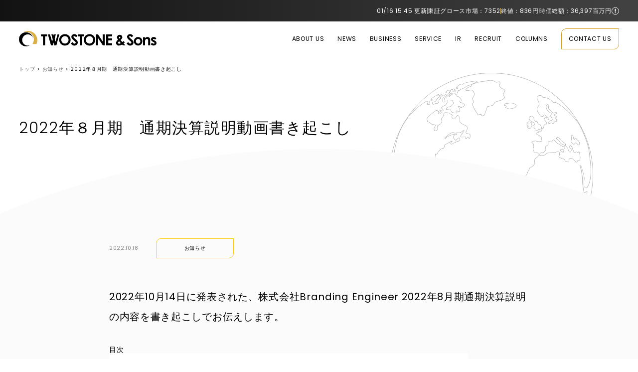

--- FILE ---
content_type: text/html; charset=UTF-8
request_url: https://twostone-s.com/news/8530/
body_size: 25897
content:
<!DOCTYPE html>
<html lang="ja">
  <head>
<!-- Google Tag Manager -->
<script>(function(w,d,s,l,i){w[l]=w[l]||[];w[l].push({'gtm.start':
new Date().getTime(),event:'gtm.js'});var f=d.getElementsByTagName(s)[0],
j=d.createElement(s),dl=l!='dataLayer'?'&l='+l:'';j.async=true;j.src=
'https://www.googletagmanager.com/gtm.js?id='+i+dl;f.parentNode.insertBefore(j,f);
})(window,document,'script','dataLayer','GTM-WX6B3NJ');</script>
<!-- End Google Tag Manager -->
    <meta charset="utf-8">
    <meta http-equiv="X-UA-Compatible" content="IE=edge">
    
    <meta name="viewport" content="width=device-width,initial-scale=1">
    <meta name="keywords" content="TWOSTONE&Sons, メディア, エンジニア人材, エンジニアリング">
    <meta name="theme-color" content="#ffffff">
	  <link rel="preconnect" href="https://fonts.googleapis.com">
<link rel="preconnect" href="https://fonts.gstatic.com" crossorigin>
<link href="https://fonts.googleapis.com/css2?family=Poppins:wght@100;200;300;400;500;600;700&display=swap" rel="stylesheet">
      <link rel="stylesheet" type="text/css" href="https://twostone-s.com/wp-content/themes/b-engineer.co.jp/common/css/style.css">
<link rel="stylesheet" type="text/css" href="https://twostone-s.com/wp-content/themes/b-engineer.co.jp/common/css/slick-theme.css"/>
<link rel="stylesheet" type="text/css" href="https://twostone-s.com/wp-content/themes/b-engineer.co.jp/common/css/slick.css"/>
<link rel="stylesheet" type="text/css" href="https://twostone-s.com/wp-content/themes/b-engineer.co.jp/common/css/stock.css"/>

<link rel="preconnect" href="https://fonts.googleapis.com">
<link rel="preconnect" href="https://fonts.gstatic.com" crossorigin>
<link href="https://fonts.googleapis.com/css2?family=Poppins:wght@100;200;300;400;500;600;700&display=swap" rel="stylesheet">
    <link rel="stylesheet" href="https://twostone-s.com/wp-content/themes/b-engineer.co.jp/assets/css/style-etc.css?2025122682049.000000">
            <link rel="stylesheet" href="https://cdnjs.cloudflare.com/ajax/libs/Swiper/5.3.7/css/swiper.min.css">
    <link rel="icon" type="image/png" href="https://twostone-s.com/wp-content/themes/b-engineer.co.jp/assets/img/common/favicons.png">
    <link rel="apple-touch-icon" sizes="180x180" href="https://twostone-s.com/wp-content/themes/b-engineer.co.jp/assets/img/common/app_icon.png">
    <script type="text/javascript">window.TMP_URL = "https://twostone-s.com/wp-content/themes/b-engineer.co.jp"</script>

<script src="//ajax.googleapis.com/ajax/libs/jquery/1.11.0/jquery.min.js"></script>
<script src="https://twostone-s.com/wp-content/themes/b-engineer.co.jp/common/js/stock.js"></script>
    
		<!-- All in One SEO 4.2.2 -->
		<title>2022年８月期 通期決算説明動画書き起こし | TWOSTONE&amp;Sons</title>
		<meta name="description" content="2022年10月14日に発表された、株式会社Branding Engineer 2022年8月期通期決算説明の内容を書き起こしでお伝えします。" />
		<meta name="robots" content="max-image-preview:large" />
		<link rel="canonical" href="https://twostone-s.com/news/8530/" />
		<meta property="og:locale" content="ja_JP" />
		<meta property="og:site_name" content="TWOSTONE&amp;Sons" />
		<meta property="og:type" content="article" />
		<meta property="og:title" content="2022年８月期 通期決算説明動画書き起こし | TWOSTONE&amp;Sons" />
		<meta property="og:description" content="2022年10月14日に発表された、株式会社Branding Engineer 2022年8月期通期決算説明の内容を書き起こしでお伝えします。" />
		<meta property="og:url" content="https://twostone-s.com/news/8530/" />
		<meta property="og:image" content="https://d2k9497jkt8d8f.cloudfront.net/wp-content/uploads/2024/07/24183256/TS_OGP.jpg" />
		<meta property="og:image:secure_url" content="https://d2k9497jkt8d8f.cloudfront.net/wp-content/uploads/2024/07/24183256/TS_OGP.jpg" />
		<meta property="article:published_time" content="2022-10-18T08:00:00+00:00" />
		<meta property="article:modified_time" content="2024-07-08T00:47:38+00:00" />
		<meta name="twitter:card" content="summary" />
		<meta name="twitter:title" content="2022年８月期 通期決算説明動画書き起こし | TWOSTONE&amp;Sons" />
		<meta name="twitter:description" content="2022年10月14日に発表された、株式会社Branding Engineer 2022年8月期通期決算説明の内容を書き起こしでお伝えします。" />
		<meta name="twitter:image" content="https://d2k9497jkt8d8f.cloudfront.net/wp-content/uploads/2024/07/24183256/TS_OGP.jpg" />
		<script type="application/ld+json" class="aioseo-schema">
			{"@context":"https:\/\/schema.org","@graph":[{"@type":"WebSite","@id":"https:\/\/twostone-s.com\/#website","url":"https:\/\/twostone-s.com\/","name":"TWOSTONE&Sons","inLanguage":"ja","publisher":{"@id":"https:\/\/twostone-s.com\/#organization"}},{"@type":"Organization","@id":"https:\/\/twostone-s.com\/#organization","name":"TWOSTONE&Sons","url":"https:\/\/twostone-s.com\/"},{"@type":"BreadcrumbList","@id":"https:\/\/twostone-s.com\/news\/8530\/#breadcrumblist","itemListElement":[{"@type":"ListItem","@id":"https:\/\/twostone-s.com\/#listItem","position":1,"item":{"@type":"WebPage","@id":"https:\/\/twostone-s.com\/","name":"\u30db\u30fc\u30e0","description":"TWOSTONE&Sons\u306f\u300cBREAK THE RULES\u300d\u3092\u30d3\u30b8\u30e7\u30f3\u306b\u63b2\u3052\u3001\u30a8\u30f3\u30b8\u30cb\u30a2\u30d7\u30e9\u30c3\u30c8\u30d5\u30a9\u30fc\u30e0\u3092\u4e2d\u5fc3\u306b\u5c55\u958b\u3057\u793e\u4f1a\u8ab2\u984c\u3092\u89e3\u6c7a\u3059\u308b\u30db\u30fc\u30eb\u30c7\u30a3\u30f3\u30b0\u30ab\u30f3\u30d1\u30cb\u30fc\u3067\u3059\u3002","url":"https:\/\/twostone-s.com\/"}}]},{"@type":"Person","@id":"https:\/\/twostone-s.com\/news\/author\/admin\/#author","url":"https:\/\/twostone-s.com\/news\/author\/admin\/","name":"admin","image":{"@type":"ImageObject","@id":"https:\/\/twostone-s.com\/news\/8530\/#authorImage","url":"https:\/\/secure.gravatar.com\/avatar\/fc78ce2cefe55b5d82243415e4854ed5?s=96&d=mm&r=g","width":96,"height":96,"caption":"admin"}},{"@type":"WebPage","@id":"https:\/\/twostone-s.com\/news\/8530\/#webpage","url":"https:\/\/twostone-s.com\/news\/8530\/","name":"2022\u5e74\uff18\u6708\u671f \u901a\u671f\u6c7a\u7b97\u8aac\u660e\u52d5\u753b\u66f8\u304d\u8d77\u3053\u3057 | TWOSTONE&Sons","description":"2022\u5e7410\u670814\u65e5\u306b\u767a\u8868\u3055\u308c\u305f\u3001\u682a\u5f0f\u4f1a\u793eBranding Engineer 2022\u5e748\u6708\u671f\u901a\u671f\u6c7a\u7b97\u8aac\u660e\u306e\u5185\u5bb9\u3092\u66f8\u304d\u8d77\u3053\u3057\u3067\u304a\u4f1d\u3048\u3057\u307e\u3059\u3002","inLanguage":"ja","isPartOf":{"@id":"https:\/\/twostone-s.com\/#website"},"breadcrumb":{"@id":"https:\/\/twostone-s.com\/news\/8530\/#breadcrumblist"},"author":"https:\/\/twostone-s.com\/news\/author\/admin\/#author","creator":"https:\/\/twostone-s.com\/news\/author\/admin\/#author","datePublished":"2022-10-18T08:00:00+09:00","dateModified":"2024-07-08T00:47:38+09:00"},{"@type":"Article","@id":"https:\/\/twostone-s.com\/news\/8530\/#article","name":"2022\u5e74\uff18\u6708\u671f \u901a\u671f\u6c7a\u7b97\u8aac\u660e\u52d5\u753b\u66f8\u304d\u8d77\u3053\u3057 | TWOSTONE&Sons","description":"2022\u5e7410\u670814\u65e5\u306b\u767a\u8868\u3055\u308c\u305f\u3001\u682a\u5f0f\u4f1a\u793eBranding Engineer 2022\u5e748\u6708\u671f\u901a\u671f\u6c7a\u7b97\u8aac\u660e\u306e\u5185\u5bb9\u3092\u66f8\u304d\u8d77\u3053\u3057\u3067\u304a\u4f1d\u3048\u3057\u307e\u3059\u3002","inLanguage":"ja","headline":"2022\u5e74\uff18\u6708\u671f\u3000\u901a\u671f\u6c7a\u7b97\u8aac\u660e\u52d5\u753b\u66f8\u304d\u8d77\u3053\u3057","author":{"@id":"https:\/\/twostone-s.com\/news\/author\/admin\/#author"},"publisher":{"@id":"https:\/\/twostone-s.com\/#organization"},"datePublished":"2022-10-18T08:00:00+09:00","dateModified":"2024-07-08T00:47:38+09:00","articleSection":"\u304a\u77e5\u3089\u305b","mainEntityOfPage":{"@id":"https:\/\/twostone-s.com\/news\/8530\/#webpage"},"isPartOf":{"@id":"https:\/\/twostone-s.com\/news\/8530\/#webpage"},"image":{"@type":"ImageObject","@id":"https:\/\/twostone-s.com\/#articleImage","url":"https:\/\/lh4.googleusercontent.com\/IFnlaSvgG5-CQVJVNhxMNEO9efiusZwlosaxtfRJs4jp_anWkrUmuWY8cO8Ne8_Dspw8SA1DrACP-v_dXDvFAtZoSPwWUX1L6TmSZx6xpyNl_VyrLJUUTp_jq_9iO877F152e5R9NJuL0IvtpJFro2MmLhOve48HyZA6yVxq1FXCulcRaBEyBA6dvg"}}]}
		</script>
		<!-- All in One SEO -->

<script type="text/javascript">
window._wpemojiSettings = {"baseUrl":"https:\/\/s.w.org\/images\/core\/emoji\/14.0.0\/72x72\/","ext":".png","svgUrl":"https:\/\/s.w.org\/images\/core\/emoji\/14.0.0\/svg\/","svgExt":".svg","source":{"concatemoji":"https:\/\/twostone-s.com\/wp-includes\/js\/wp-emoji-release.min.js?ver=6.2.8"}};
/*! This file is auto-generated */
!function(e,a,t){var n,r,o,i=a.createElement("canvas"),p=i.getContext&&i.getContext("2d");function s(e,t){p.clearRect(0,0,i.width,i.height),p.fillText(e,0,0);e=i.toDataURL();return p.clearRect(0,0,i.width,i.height),p.fillText(t,0,0),e===i.toDataURL()}function c(e){var t=a.createElement("script");t.src=e,t.defer=t.type="text/javascript",a.getElementsByTagName("head")[0].appendChild(t)}for(o=Array("flag","emoji"),t.supports={everything:!0,everythingExceptFlag:!0},r=0;r<o.length;r++)t.supports[o[r]]=function(e){if(p&&p.fillText)switch(p.textBaseline="top",p.font="600 32px Arial",e){case"flag":return s("\ud83c\udff3\ufe0f\u200d\u26a7\ufe0f","\ud83c\udff3\ufe0f\u200b\u26a7\ufe0f")?!1:!s("\ud83c\uddfa\ud83c\uddf3","\ud83c\uddfa\u200b\ud83c\uddf3")&&!s("\ud83c\udff4\udb40\udc67\udb40\udc62\udb40\udc65\udb40\udc6e\udb40\udc67\udb40\udc7f","\ud83c\udff4\u200b\udb40\udc67\u200b\udb40\udc62\u200b\udb40\udc65\u200b\udb40\udc6e\u200b\udb40\udc67\u200b\udb40\udc7f");case"emoji":return!s("\ud83e\udef1\ud83c\udffb\u200d\ud83e\udef2\ud83c\udfff","\ud83e\udef1\ud83c\udffb\u200b\ud83e\udef2\ud83c\udfff")}return!1}(o[r]),t.supports.everything=t.supports.everything&&t.supports[o[r]],"flag"!==o[r]&&(t.supports.everythingExceptFlag=t.supports.everythingExceptFlag&&t.supports[o[r]]);t.supports.everythingExceptFlag=t.supports.everythingExceptFlag&&!t.supports.flag,t.DOMReady=!1,t.readyCallback=function(){t.DOMReady=!0},t.supports.everything||(n=function(){t.readyCallback()},a.addEventListener?(a.addEventListener("DOMContentLoaded",n,!1),e.addEventListener("load",n,!1)):(e.attachEvent("onload",n),a.attachEvent("onreadystatechange",function(){"complete"===a.readyState&&t.readyCallback()})),(e=t.source||{}).concatemoji?c(e.concatemoji):e.wpemoji&&e.twemoji&&(c(e.twemoji),c(e.wpemoji)))}(window,document,window._wpemojiSettings);
</script>
<style type="text/css">
img.wp-smiley,
img.emoji {
	display: inline !important;
	border: none !important;
	box-shadow: none !important;
	height: 1em !important;
	width: 1em !important;
	margin: 0 0.07em !important;
	vertical-align: -0.1em !important;
	background: none !important;
	padding: 0 !important;
}
</style>
	<link rel='stylesheet' id='wp-block-library-css' href='https://twostone-s.com/wp-includes/css/dist/block-library/style.min.css?ver=6.2.8' type='text/css' media='all' />
<style id='b-engineer-summary-block-style-inline-css' type='text/css'>
/**
 * Note that these styles are loaded *before* editor styles, so that
 * editor-specific styles using the same selectors will take precedence.
 */

.summary {
  border: 1px solid black;
  padding: 20px;
  margin: 10px;
}

</style>
<link rel='stylesheet' id='classic-theme-styles-css' href='https://twostone-s.com/wp-includes/css/classic-themes.min.css?ver=6.2.8' type='text/css' media='all' />
<style id='global-styles-inline-css' type='text/css'>
body{--wp--preset--color--black: #000000;--wp--preset--color--cyan-bluish-gray: #abb8c3;--wp--preset--color--white: #ffffff;--wp--preset--color--pale-pink: #f78da7;--wp--preset--color--vivid-red: #cf2e2e;--wp--preset--color--luminous-vivid-orange: #ff6900;--wp--preset--color--luminous-vivid-amber: #fcb900;--wp--preset--color--light-green-cyan: #7bdcb5;--wp--preset--color--vivid-green-cyan: #00d084;--wp--preset--color--pale-cyan-blue: #8ed1fc;--wp--preset--color--vivid-cyan-blue: #0693e3;--wp--preset--color--vivid-purple: #9b51e0;--wp--preset--gradient--vivid-cyan-blue-to-vivid-purple: linear-gradient(135deg,rgba(6,147,227,1) 0%,rgb(155,81,224) 100%);--wp--preset--gradient--light-green-cyan-to-vivid-green-cyan: linear-gradient(135deg,rgb(122,220,180) 0%,rgb(0,208,130) 100%);--wp--preset--gradient--luminous-vivid-amber-to-luminous-vivid-orange: linear-gradient(135deg,rgba(252,185,0,1) 0%,rgba(255,105,0,1) 100%);--wp--preset--gradient--luminous-vivid-orange-to-vivid-red: linear-gradient(135deg,rgba(255,105,0,1) 0%,rgb(207,46,46) 100%);--wp--preset--gradient--very-light-gray-to-cyan-bluish-gray: linear-gradient(135deg,rgb(238,238,238) 0%,rgb(169,184,195) 100%);--wp--preset--gradient--cool-to-warm-spectrum: linear-gradient(135deg,rgb(74,234,220) 0%,rgb(151,120,209) 20%,rgb(207,42,186) 40%,rgb(238,44,130) 60%,rgb(251,105,98) 80%,rgb(254,248,76) 100%);--wp--preset--gradient--blush-light-purple: linear-gradient(135deg,rgb(255,206,236) 0%,rgb(152,150,240) 100%);--wp--preset--gradient--blush-bordeaux: linear-gradient(135deg,rgb(254,205,165) 0%,rgb(254,45,45) 50%,rgb(107,0,62) 100%);--wp--preset--gradient--luminous-dusk: linear-gradient(135deg,rgb(255,203,112) 0%,rgb(199,81,192) 50%,rgb(65,88,208) 100%);--wp--preset--gradient--pale-ocean: linear-gradient(135deg,rgb(255,245,203) 0%,rgb(182,227,212) 50%,rgb(51,167,181) 100%);--wp--preset--gradient--electric-grass: linear-gradient(135deg,rgb(202,248,128) 0%,rgb(113,206,126) 100%);--wp--preset--gradient--midnight: linear-gradient(135deg,rgb(2,3,129) 0%,rgb(40,116,252) 100%);--wp--preset--duotone--dark-grayscale: url('#wp-duotone-dark-grayscale');--wp--preset--duotone--grayscale: url('#wp-duotone-grayscale');--wp--preset--duotone--purple-yellow: url('#wp-duotone-purple-yellow');--wp--preset--duotone--blue-red: url('#wp-duotone-blue-red');--wp--preset--duotone--midnight: url('#wp-duotone-midnight');--wp--preset--duotone--magenta-yellow: url('#wp-duotone-magenta-yellow');--wp--preset--duotone--purple-green: url('#wp-duotone-purple-green');--wp--preset--duotone--blue-orange: url('#wp-duotone-blue-orange');--wp--preset--font-size--small: 13px;--wp--preset--font-size--medium: 20px;--wp--preset--font-size--large: 36px;--wp--preset--font-size--x-large: 42px;--wp--preset--spacing--20: 0.44rem;--wp--preset--spacing--30: 0.67rem;--wp--preset--spacing--40: 1rem;--wp--preset--spacing--50: 1.5rem;--wp--preset--spacing--60: 2.25rem;--wp--preset--spacing--70: 3.38rem;--wp--preset--spacing--80: 5.06rem;--wp--preset--shadow--natural: 6px 6px 9px rgba(0, 0, 0, 0.2);--wp--preset--shadow--deep: 12px 12px 50px rgba(0, 0, 0, 0.4);--wp--preset--shadow--sharp: 6px 6px 0px rgba(0, 0, 0, 0.2);--wp--preset--shadow--outlined: 6px 6px 0px -3px rgba(255, 255, 255, 1), 6px 6px rgba(0, 0, 0, 1);--wp--preset--shadow--crisp: 6px 6px 0px rgba(0, 0, 0, 1);}:where(.is-layout-flex){gap: 0.5em;}body .is-layout-flow > .alignleft{float: left;margin-inline-start: 0;margin-inline-end: 2em;}body .is-layout-flow > .alignright{float: right;margin-inline-start: 2em;margin-inline-end: 0;}body .is-layout-flow > .aligncenter{margin-left: auto !important;margin-right: auto !important;}body .is-layout-constrained > .alignleft{float: left;margin-inline-start: 0;margin-inline-end: 2em;}body .is-layout-constrained > .alignright{float: right;margin-inline-start: 2em;margin-inline-end: 0;}body .is-layout-constrained > .aligncenter{margin-left: auto !important;margin-right: auto !important;}body .is-layout-constrained > :where(:not(.alignleft):not(.alignright):not(.alignfull)){max-width: var(--wp--style--global--content-size);margin-left: auto !important;margin-right: auto !important;}body .is-layout-constrained > .alignwide{max-width: var(--wp--style--global--wide-size);}body .is-layout-flex{display: flex;}body .is-layout-flex{flex-wrap: wrap;align-items: center;}body .is-layout-flex > *{margin: 0;}:where(.wp-block-columns.is-layout-flex){gap: 2em;}.has-black-color{color: var(--wp--preset--color--black) !important;}.has-cyan-bluish-gray-color{color: var(--wp--preset--color--cyan-bluish-gray) !important;}.has-white-color{color: var(--wp--preset--color--white) !important;}.has-pale-pink-color{color: var(--wp--preset--color--pale-pink) !important;}.has-vivid-red-color{color: var(--wp--preset--color--vivid-red) !important;}.has-luminous-vivid-orange-color{color: var(--wp--preset--color--luminous-vivid-orange) !important;}.has-luminous-vivid-amber-color{color: var(--wp--preset--color--luminous-vivid-amber) !important;}.has-light-green-cyan-color{color: var(--wp--preset--color--light-green-cyan) !important;}.has-vivid-green-cyan-color{color: var(--wp--preset--color--vivid-green-cyan) !important;}.has-pale-cyan-blue-color{color: var(--wp--preset--color--pale-cyan-blue) !important;}.has-vivid-cyan-blue-color{color: var(--wp--preset--color--vivid-cyan-blue) !important;}.has-vivid-purple-color{color: var(--wp--preset--color--vivid-purple) !important;}.has-black-background-color{background-color: var(--wp--preset--color--black) !important;}.has-cyan-bluish-gray-background-color{background-color: var(--wp--preset--color--cyan-bluish-gray) !important;}.has-white-background-color{background-color: var(--wp--preset--color--white) !important;}.has-pale-pink-background-color{background-color: var(--wp--preset--color--pale-pink) !important;}.has-vivid-red-background-color{background-color: var(--wp--preset--color--vivid-red) !important;}.has-luminous-vivid-orange-background-color{background-color: var(--wp--preset--color--luminous-vivid-orange) !important;}.has-luminous-vivid-amber-background-color{background-color: var(--wp--preset--color--luminous-vivid-amber) !important;}.has-light-green-cyan-background-color{background-color: var(--wp--preset--color--light-green-cyan) !important;}.has-vivid-green-cyan-background-color{background-color: var(--wp--preset--color--vivid-green-cyan) !important;}.has-pale-cyan-blue-background-color{background-color: var(--wp--preset--color--pale-cyan-blue) !important;}.has-vivid-cyan-blue-background-color{background-color: var(--wp--preset--color--vivid-cyan-blue) !important;}.has-vivid-purple-background-color{background-color: var(--wp--preset--color--vivid-purple) !important;}.has-black-border-color{border-color: var(--wp--preset--color--black) !important;}.has-cyan-bluish-gray-border-color{border-color: var(--wp--preset--color--cyan-bluish-gray) !important;}.has-white-border-color{border-color: var(--wp--preset--color--white) !important;}.has-pale-pink-border-color{border-color: var(--wp--preset--color--pale-pink) !important;}.has-vivid-red-border-color{border-color: var(--wp--preset--color--vivid-red) !important;}.has-luminous-vivid-orange-border-color{border-color: var(--wp--preset--color--luminous-vivid-orange) !important;}.has-luminous-vivid-amber-border-color{border-color: var(--wp--preset--color--luminous-vivid-amber) !important;}.has-light-green-cyan-border-color{border-color: var(--wp--preset--color--light-green-cyan) !important;}.has-vivid-green-cyan-border-color{border-color: var(--wp--preset--color--vivid-green-cyan) !important;}.has-pale-cyan-blue-border-color{border-color: var(--wp--preset--color--pale-cyan-blue) !important;}.has-vivid-cyan-blue-border-color{border-color: var(--wp--preset--color--vivid-cyan-blue) !important;}.has-vivid-purple-border-color{border-color: var(--wp--preset--color--vivid-purple) !important;}.has-vivid-cyan-blue-to-vivid-purple-gradient-background{background: var(--wp--preset--gradient--vivid-cyan-blue-to-vivid-purple) !important;}.has-light-green-cyan-to-vivid-green-cyan-gradient-background{background: var(--wp--preset--gradient--light-green-cyan-to-vivid-green-cyan) !important;}.has-luminous-vivid-amber-to-luminous-vivid-orange-gradient-background{background: var(--wp--preset--gradient--luminous-vivid-amber-to-luminous-vivid-orange) !important;}.has-luminous-vivid-orange-to-vivid-red-gradient-background{background: var(--wp--preset--gradient--luminous-vivid-orange-to-vivid-red) !important;}.has-very-light-gray-to-cyan-bluish-gray-gradient-background{background: var(--wp--preset--gradient--very-light-gray-to-cyan-bluish-gray) !important;}.has-cool-to-warm-spectrum-gradient-background{background: var(--wp--preset--gradient--cool-to-warm-spectrum) !important;}.has-blush-light-purple-gradient-background{background: var(--wp--preset--gradient--blush-light-purple) !important;}.has-blush-bordeaux-gradient-background{background: var(--wp--preset--gradient--blush-bordeaux) !important;}.has-luminous-dusk-gradient-background{background: var(--wp--preset--gradient--luminous-dusk) !important;}.has-pale-ocean-gradient-background{background: var(--wp--preset--gradient--pale-ocean) !important;}.has-electric-grass-gradient-background{background: var(--wp--preset--gradient--electric-grass) !important;}.has-midnight-gradient-background{background: var(--wp--preset--gradient--midnight) !important;}.has-small-font-size{font-size: var(--wp--preset--font-size--small) !important;}.has-medium-font-size{font-size: var(--wp--preset--font-size--medium) !important;}.has-large-font-size{font-size: var(--wp--preset--font-size--large) !important;}.has-x-large-font-size{font-size: var(--wp--preset--font-size--x-large) !important;}
.wp-block-navigation a:where(:not(.wp-element-button)){color: inherit;}
:where(.wp-block-columns.is-layout-flex){gap: 2em;}
.wp-block-pullquote{font-size: 1.5em;line-height: 1.6;}
</style>
<link rel='stylesheet' id='override_css-css' href='https://twostone-s.com/wp-content/themes/b-engineer.co.jp/assets/css/override-article-content.css?ver=1.13' type='text/css' media='all' />
<link rel='stylesheet' id='toggle_article_options-css' href='https://twostone-s.com/wp-content/themes/b-engineer.co.jp/inc/toggle-news-footer/toggle-from-front.css?ver=1.6.0' type='text/css' media='all' />
<link rel="https://api.w.org/" href="https://twostone-s.com/wp-json/" /><link rel="alternate" type="application/json" href="https://twostone-s.com/wp-json/wp/v2/posts/8530" /><link rel="EditURI" type="application/rsd+xml" title="RSD" href="https://twostone-s.com/xmlrpc.php?rsd" />
<link rel="wlwmanifest" type="application/wlwmanifest+xml" href="https://twostone-s.com/wp-includes/wlwmanifest.xml" />
<meta name="generator" content="WordPress 6.2.8" />
<link rel='shortlink' href='https://twostone-s.com/?p=8530' />
<link rel="alternate" type="application/json+oembed" href="https://twostone-s.com/wp-json/oembed/1.0/embed?url=https%3A%2F%2Ftwostone-s.com%2Fnews%2F8530%2F" />
<link rel="alternate" type="text/xml+oembed" href="https://twostone-s.com/wp-json/oembed/1.0/embed?url=https%3A%2F%2Ftwostone-s.com%2Fnews%2F8530%2F&#038;format=xml" />
<link rel="icon" href="https://d2k9497jkt8d8f.cloudfront.net/wp-content/uploads/2023/05/13101703/favicons-150x150.png" sizes="32x32" />
<link rel="icon" href="https://d2k9497jkt8d8f.cloudfront.net/wp-content/uploads/2023/05/13101703/favicons.png" sizes="192x192" />
<link rel="apple-touch-icon" href="https://d2k9497jkt8d8f.cloudfront.net/wp-content/uploads/2023/05/13101703/favicons.png" />
<meta name="msapplication-TileImage" content="https://d2k9497jkt8d8f.cloudfront.net/wp-content/uploads/2023/05/13101703/favicons.png" />
		<style type="text/css" id="wp-custom-css">
			.grecaptcha-badge { visibility: hidden; }		</style>
		<style id="kirki-inline-styles"></style>  </head>


    
      
    
    <body >

    
      
    

<!-- Google Tag Manager (noscript) -->
<noscript><iframe src="https://www.googletagmanager.com/ns.html?id=GTM-WX6B3NJ"
height="0" width="0" style="display:none;visibility:hidden"></iframe></noscript>
<!-- End Google Tag Manager (noscript) -->

    <header class="head_in disabled">
                <div class="stock" data-stock-param="stock3">
            <div class="stock__inner">
                <span class="stock__box">
                    <span class="stock__data" data-stock-param="stock3">
                        <span>
                            <span data-stock-month>--</span>/<span data-stock-day>--</span> <span data-stock-hour>--</span>:<span data-stock-minute>--</span> 更新
                        </span>
                    </span>
                    <span class="stock__data" data-stock-param="stock3">
                        <span>
                            東証グロース市場：7352
                        </span>
                    </span>
                    <span class="stock__data" data-stock-param="stock3">
                        <span>
                            終値：<span data-stock-current-price>---</span>円
                        </span>
                    </span>
                    <span class="stock__data" data-stock-param="stock3">
                        <span>
                            時価総額：<span data-stock-market-cap>---</span>百万円
                        </span>
                    </span>
                </span>
                <button class="stock__btn js-stock-btn">
                    <img src="https://twostone-s.com/wp-content/themes/b-engineer.co.jp/common/img/icon_exclamation.svg" alt="!">
                    <p class="stock__tooltip">
                        <span class="stock__tooltip__ttl">掲載情報に関して</span>
                        <span class="stock__tooltip__txt">
                            当ウェブサイトへの情報の掲載にあたっては、当社は細心の注意を払っておりますが、掲載内容の正確性、完全性および最新性に関していかなる保証をするものではありません。
                            掲載内容に誤りがあった場合（第三者によるデータの改ざんがあった場合を含みます。）の他、掲載内容を閲覧もしくは使用したこと、掲載内容を閲覧もしくは使用しなかったこと、またはデータダウンロード等によって生じた損害に関して、当社は一切責任を負うものではないことを予めご了承ください。
                        </span>
                    </p>
                </button>
            </div>
        </div>
        
        <section class="head_inner">
            <div class="head_logo"><a href="https://twostone-s.com/"><img src="https://twostone-s.com/wp-content/themes/b-engineer.co.jp/common/img/logo.svg" alt="TWOSTONE&Sons" class="bl">
                <img src="https://twostone-s.com/wp-content/themes/b-engineer.co.jp/common/img/logo_white.svg" alt="TWOSTONE&Sons" class="wh"></a>

            </div>
            <nav class="pconly">
                <ul class="head_menu">
                    <li class="menu_a"><a href="https://twostone-s.com/about/">ABOUT US</a></li>
                    <li><a href="https://twostone-s.com/news/">NEWS</a></li>
                    <li class="menu_b"><a href="https://twostone-s.com/business/">BUSINESS</a></li>
                    <li><a href="https://twostone-s.com/service/">SERVICE</a></li>
                    <li class="menu_i"><a href="https://twostone-s.com/ir/">IR</a></li>
                    <li><a href="https://twostone-s.com/recruit/">RECRUIT</a></li>
                    <li><a href="https://twostone-s.com/columns/">COLUMNS</a></li>
                    <li class="head_contact"><a href="https://twostone-s.com/contact/">CONTACT US</a></li>
                </ul>
                <div class="megamenu megamenu01 pconly">
                    <div class="megamenu_inner">
                        <div class="megamenu_left">
                            <p class="megamenu_left_ttl">About us TOP</p>
                            <div class="megamenu_left_btn"><a href="https://twostone-s.com/about/"><span>Learn more</span></a></div>
                        </div>
                        <div class="megamenu_right">
                            <dl>
                                <dd><a href="https://twostone-s.com/about/company/">会社概要</a></dd>
                <dd><a href="https://twostone-s.com/ir/message/">トップメッセージ</a></dd>
                <dd><a href="https://twostone-s.com/about/twostone-sons/">TWOSTONE&amp;Sonsについて</a></dd>
                <dd><a href="https://twostone-s.com/about/group/">グループ一覧</a></dd>
                <dd><a href="https://twostone-s.com/about/access/">アクセス</a></dd>
                            </dl>
                        </div>
                    </div>
                </div>
                <div class="megamenu megamenu02 pconly">
                    <div class="megamenu_inner">
                        <div class="megamenu_left">
                            <p class="megamenu_left_ttl">Business TOP</p>
                            <div class="megamenu_left_btn"><a href="https://twostone-s.com/business/"><span>Learn more</span></a></div>
                        </div>
                        <div class="megamenu_right">
                            <dl>
                                <dd><a href="https://twostone-s.com/business/it-solution/">ITソリューション</a></dd>
                <dd><a href="https://twostone-s.com/business/consulting/">戦略・ITコンサルティング</a></dd>
                <dd><a href="https://twostone-s.com/business/it-person/">ITパーソンマッチング</a></dd>
                <dd><a href="https://twostone-s.com/business/it-training/">IT研修サービス</a></dd>
                <dd><a href="https://twostone-s.com/business/marketing-solution/">マーケティングソリューション</a></dd>
                <dd><a href="https://twostone-s.com/business/pro-freelance/">プロフリーランス紹介</a></dd>
                            </dl>
                        </div>
                    </div>
                </div>
                <div class="megamenu megamenu03 pconly">
                    <div class="megamenu_inner">
                        <div class="megamenu_left">
                            <p class="megamenu_left_ttl">IR TOP</p>
                            <div class="megamenu_left_btn"><a href="https://twostone-s.com/ir/"><span>Learn more</span></a></div>
                        </div>
                        <div class="megamenu_right">
                            <dl>

                <dd><a href="https://twostone-s.com/ir/irnews/">IRニュース</a></dd>
                <dd><a href="https://twostone-s.com/ir/management-information/">経営情報</a></dd>
                <dd><a href="https://twostone-s.com/ir/financials/">業績・情報</a></dd>
                <dd><a href="https://twostone-s.com/ir/library/">IRライブラリ</a></dd>
                <dd><a href="https://twostone-s.com/ir/information-on-the-company-shares/">株式情報</a></dd>
                    <dd><a href="https://twostone-s.com/en/ir/">IR（EN）</a></dd>
                            </dl>
                        </div>
                    </div>
                </div>
            </nav>
        </section>
	</header>

    <div class="stock__tooltip__modal js-stock-tooltip-modal">
        <div class="stock__tooltip__modal__inner">
            <button class="stock__tooltip__modal__close js-stock-tooltip-modal-close">
                <svg xmlns="http://www.w3.org/2000/svg" width="12" height="11" viewBox="0 0 12 11" fill="none">
                    <path d="M1.06748 0.324666C1.40919 -0.0170424 1.96321 -0.0170424 2.30492 0.324666L6.01723 4.03698L9.72954 0.324666C10.0713 -0.0170424 10.6253 -0.0170424 10.967 0.324666C11.3087 0.666375 11.3087 1.22039 10.967 1.5621L7.25467 5.27441L10.967 8.98672C11.3087 9.32843 11.3087 9.88245 10.967 10.2242C10.6253 10.5659 10.0713 10.5659 9.72954 10.2242L6.01723 6.51185L2.30492 10.2242C1.96321 10.5659 1.40919 10.5659 1.06748 10.2242C0.725776 9.88245 0.725776 9.32843 1.06748 8.98672L4.7798 5.27441L1.06748 1.5621C0.725776 1.22039 0.725776 0.666375 1.06748 0.324666Z" fill="url(#paint0_linear_3095_13)"/>
                    <defs>
                        <linearGradient id="paint0_linear_3095_13" x1="1.06748" y1="10.2242" x2="10.967" y2="0.324666" gradientUnits="userSpaceOnUse">
                        <stop stop-color="#121212"/>
                        <stop offset="1" stop-color="#424242"/>
                        </linearGradient>
                    </defs>
                </svg>
            </button>
            <span class="stock__tooltip__ttl">掲載情報に関して</span>
            <span class="stock__tooltip__txt">
                当ウェブサイトへの情報の掲載にあたっては、当社は細心の注意を払っておりますが、掲載内容の正確性、完全性および最新性に関していかなる保証をするものではありません。
                掲載内容に誤りがあった場合（第三者によるデータの改ざんがあった場合を含みます。）の他、掲載内容を閲覧もしくは使用したこと、掲載内容を閲覧もしくは使用しなかったこと、またはデータダウンロード等によって生じた損害に関して、当社は一切責任を負うものではないことを予めご了承ください。
            </span>
        </div>
    </div>
    <input type="checkbox" id="spmenu_check" class="sponly">
    <label for="spmenu_check" class="spmenu_label sponly disabled"></label>
    <div class="sponly" id="spmenu">
        <div class="spmenu_inner">
            <div class="spmenu_logo"><a href="https://twostone-s.com/"><img src="https://twostone-s.com/wp-content/themes/b-engineer.co.jp/common/img/logo_white.svg" alt="TWOSTONE&Sons"></a></div>
            <div class="spmenu_links">

                <input type="checkbox" class="spmenu_links_check" id="spmenu1">
                <label for="spmenu1" class="spmenu_links_label"><a href="https://twostone-s.com/about/">ABOUT US</a></label>
                <div class="spmenu_link">
                    <ul>
                        <li><a href="https://twostone-s.com/about/company/">会社概要</a></li>
                <li><a href="https://twostone-s.com/ir/message/">トップメッセージ</a></li>
                <li><a href="https://twostone-s.com/about/twostone-sons/">TSSについて</a></li>
                <li><a href="https://twostone-s.com/about/group/">グループ一覧</a></li>
                <li><a href="https://twostone-s.com/about/access/">アクセス</a></li>
                    </ul>
                </div>
                <div class="spmenu_links_ttl"><a href="https://twostone-s.com/news/">NEWS</a></div>

                <input type="checkbox" class="spmenu_links_check" id="spmenu2"><label for="spmenu2" class="spmenu_links_label"><a href="https://twostone-s.com/business/">BUSINESS</a></label>
                <div class="spmenu_link">
                    <ul>
                        <li><a href="https://twostone-s.com/business/it-solution/">ITソリューション</a></li>
                <li><a href="https://twostone-s.com/business/consulting/">戦略・ITコンサルティング</a></li>
                <li><a href="https://twostone-s.com/business/it-person/">ITパーソンマッチング</a></li>
                <li><a href="https://twostone-s.com/business/it-training/">IT研修サービス</a></li>
                <li><a href="https://twostone-s.com/business/marketing-solution/">マーケティングソリューション</a></li>
                <li><a href="https://twostone-s.com/business/pro-freelance/">プロフリーランス紹介</a></li>
                <!--<li><a href="https://twostone-s.com/business/ma/">M&amp;A仲介</a></li>-->
                    </ul>
                </div>
                <div class="spmenu_links_ttl"><a href="https://twostone-s.com/service/">SERVICE</a></div>

                <input type="checkbox" class="spmenu_links_check" id="spmenu3">
                <label for="spmenu3" class="spmenu_links_label"><a href="https://twostone-s.com/ir/">IR</a></label>
                <div class="spmenu_link">
                    <ul>

                <li><a href="https://twostone-s.com/ir/irnews/">IRニュース</a></li>
                <li><a href="https://twostone-s.com/ir/management-information/">経営情報</a></li>
                <li><a href="https://twostone-s.com/ir/financials/">業績・情報</a></li>
                <li><a href="https://twostone-s.com/ir/library/">IRライブラリ</a></li>
                <li><a href="https://twostone-s.com/ir/information-on-the-company-shares/">株式情報</a></li>
                        <li><a href="https://twostone-s.com/en/ir/">IR（EN）</a></li>
                    </ul>
                </div>
                <div class="spmenu_links_ttl"><a href="https://twostone-s.com/recruit/">RECRUIT</a></div>
                <div class="spmenu_links_ttl"><a href="https://twostone-s.com/columns/">COLUMNS</a></div>
                <div class="spmenu_links_btn"><a href="https://twostone-s.com/contact/"><span class="s">CONTACT</span></a></div>
            </div>
        </div>
    </div>
		<main>
        <div class="break">
            <div class="breadcrumbs" typeof="BreadcrumbList" vocab="https://schema.org/">
    <!-- Breadcrumb NavXT 7.2.0 -->
<span property="itemListElement" typeof="ListItem"><a property="item" typeof="WebPage" title="Go to TWOSTONE&amp;Sons." href="https://twostone-s.com" class="home" ><span property="name">トップ</span></a><meta property="position" content="1"></span> &gt; <span property="itemListElement" typeof="ListItem"><a property="item" typeof="WebPage" title="Go to the お知らせ カテゴリー archives." href="https://twostone-s.com/news/category/newslist/" class="taxonomy category" ><span property="name">お知らせ</span></a><meta property="position" content="2"></span> &gt; <span property="itemListElement" typeof="ListItem"><span property="name" class="post post-post current-item">2022年８月期　通期決算説明動画書き起こし</span><meta property="url" content="https://twostone-s.com/news/8530/"><meta property="position" content="3"></span></div>
</div>
        
        <section class="under_p_head under_p_head1">
            <div class="under_p_head_inner">
                <h1 class="under_p_head_ttl under_p_head_ttl_single">2022年８月期　通期決算説明動画書き起こし</h1>
                
            </div>
        </section><!-- under_p_head -->
        
        <section class="under_p_body" id="news_page">
            <div class="under_p_body_inner">
                
                
                <section class="news_single">
                    
                    <div class="news_single_head">
                        <p class="date">2022.10.18</p>
                        <div class="news_single_cat"><a href="https://twostone-s.com/news/category/newslist/">お知らせ</a></div>
                        
                    </div>
                    
                   
                    
                    
                    
                    <div class="news_single_body">
                        
<p class="has-medium-font-size">2022年10月14日に発表された、株式会社Branding Engineer 2022年8月期通期決算説明の内容を書き起こしでお伝えします。&nbsp;</p>



<h2 class="wp-block-heading">目次</h2>



<figure class="wp-block-image is-resized"><img decoding="async" loading="lazy" src="https://lh4.googleusercontent.com/IFnlaSvgG5-CQVJVNhxMNEO9efiusZwlosaxtfRJs4jp_anWkrUmuWY8cO8Ne8_Dspw8SA1DrACP-v_dXDvFAtZoSPwWUX1L6TmSZx6xpyNl_VyrLJUUTp_jq_9iO877F152e5R9NJuL0IvtpJFro2MmLhOve48HyZA6yVxq1FXCulcRaBEyBA6dvg" alt="" width="720" height="405"/></figure>



<p>河端保志（以下、河端）：株式会社Branding Engineer代表取締役CEOの河端と申します。本日はお忙しい中、多くの方にご参加いただき、誠にありがとうございます。本資料は会社のホームページに記載されているため、ぜひIRページからご覧いただければ幸いです。</p>



<p></p>



<h2 class="wp-block-heading">エグゼクティブサマリー①</h2>



<figure class="wp-block-image is-resized"><img decoding="async" loading="lazy" src="https://lh6.googleusercontent.com/xi00Ojs0bRuMv3cblZw15A2pzep6JKvKEfSTVJQJ0opzQo2DoqK4lF8wLV98LD6lyx2d2y1DkbNOL19MmNw1wWjz4dWDCFxAibPmX5aHoUVJwfk8SBwzL2VEUVic89lzUDwnHQSMyo6qbcm950Y9yEQZqwwbek-KV669qR8iLIT5HO341pL-bqA1aA" alt="" width="720" height="405"/></figure>



<p>まずは、2022年8月期通期業績のエグゼクティブサマリーです。通期売上高は前年比60.4パーセント増の68億7,000万円で着地しました。さらに、売上高、売上総利益ともに過去最高値を大幅に更新しています。</p>



<p>2022年8月期は、中長期の事業成長を見据え、前年を上回る大規模な投資を実行しました。主にエンジニア獲得のための広告投資や採用投資、M＆Aを行い、販管費は前年比で6億4,100万円増加しましたが、飛躍的な売上拡大の結果、営業利益は前年比52.9パーセント増の1億9,500万円、純利益は前年比77.7パーセント増の1億3,400万円の大幅成長となっています。</p>



<h2 class="wp-block-heading">エグゼクティブサマリー②</h2>



<figure class="wp-block-image is-resized"><img decoding="async" loading="lazy" src="https://lh6.googleusercontent.com/kXIFY9lAPnYhsLaP8RVEo5LB3Agz523rRrgm1Vw-g6TGb7f4RAlNO-Ua9bmFE-5ZJEN1oWlzArINxmdm4jtJM0GSQkp3l14PseINFNiND4rrMrRIF0xA-_cRFt71yagzoM6Tlusq6CzSk_xZ2nWTOMgdyqR0hyYP85Pgri9R77uf6VFKjp4LjlIsRQ" alt="" width="720" height="405"/></figure>



<p>四半期の業績です。四半期売上高は20億8,600万円と、初の20億円超えを達成しました。前年比では68.2パーセント増の8億4,000万円増と大きく成長し、売上高、売上総利益ともに、8四半期連続で過去最高を更新しています。</p>



<p>第4四半期は、第3四半期までの利益を原資に積極的な投資を行い、第3四半期を上回る過去最大の投資を実行しました。結果として、販管費は第3四半期よりも8,600万円ほど増加し、これらを受け、営業利益は2,100万円で着地していますが、本来は第3四半期で営業利益の100パーセント以上を達成していたため、第4四半期は投資を強めていきましたが、結果として、それ以上の利益が残ったかたちです。</p>



<p>また、2023年8月期も引き続き、まずは時価総額のターゲットである1,000億円に最短で到達するためにも、足元の利益の最大化ではなくストック型ビジネスの強みを活かし、中長期の事業成長のため、攻めの経営を実行していきます。</p>



<p>具体的には、エンジニア獲得のための広告投資、そして社員採用のための採用投資などに、第1四半期から積極的な投資を行っていきます。前期のように利益が残るかたちを避けるためにも、第1四半期は、できるだけ積極的に攻めていこうと思っています。</p>



<h2 class="wp-block-heading">通期業績概況（期首予算・前年実績との比較）</h2>



<figure class="wp-block-image is-resized"><img decoding="async" loading="lazy" src="https://lh3.googleusercontent.com/G7fXVtf_0uELFTZIdGPRKMdJE4K-Lsea-SUg5G-IoT4yAkiY2C9IBZ6shuJNal5BzcLkQdgTPxvRV5beySMIp-ugCGleGiUNWOt3qNUtpWe13nUW8FYAanDZOETtBSwf7L8Y-Mx8KSsQxdJ37t_FVsoJZTQAVz9y93121ywMZ5HY8o0exQirtO8SOw" alt="" width="720" height="405"/></figure>



<p>通期業績概況です。2022年8月期は通期売上・各利益ともに、創業来最高数値を達成しました。売上高は前年同期比60.4パーセント増の68億7,000万円と、大きく成長するとともに、期初予算比も16.4パーセント増と、期初予算を大幅に上回って着地しています。売上総利益は前年同期比51.9パーセント増の20億7,400万円、営業利益は前年同期比52.9パーセント増の1億9,500万円と、売上・売上総利益ともに比較的順調に成長しています。</p>



<p>また、営業利益、純利益も大幅に成長しており、積極的な投資の結果、販管費が増えている状態を考慮しても、会社が生み出せる利益の総額は、売上規模の拡大と併せて飛躍的に成長していると考えています。</p>



<p>我々は、この結果を積極的な投資によるものと考え、さらなる事業成長のためには、継続して新たな投資を行っていかなければならないと捉えています。足元で利益が出ることに満足せず、引き続き、さらなる事業規模の拡大を目指して積極的な投資を実行していきます。</p>



<h2 class="wp-block-heading">通期業績概況（売上推移）</h2>



<figure class="wp-block-image is-resized"><img decoding="async" loading="lazy" src="https://lh4.googleusercontent.com/Hdb9iOTmNXqqiao4wd6Xt_7x490OxX0ZYICO6y4mJtwmcedFWrl1voKtb3un6qSCI5DnQFxwbYt-ju6SLfYh8eImsokBnRf0nTGGWjASDsKuTulIHiDt7B9EBSNdOywu5A2O9QPa4YgBb9uB192raGrXQBdg4zVg6yRbQfFzdIpXrV5rPAMHBtrt6Q" alt="" width="720" height="405"/></figure>



<p>売上推移です。当社創業来の売上推移ですが、2022年8月期は8月に上方修正を実施し、結果として、前年同期比60.4パーセント増と、上場来最高の伸び幅で9期連続増収となりました。2023年8月期も増収を予定しており、10期連続の増収を計画しています。</p>



<h2 class="wp-block-heading">財務数値の前年比較</h2>



<figure class="wp-block-image is-resized"><img decoding="async" loading="lazy" src="https://lh5.googleusercontent.com/ZXQkMHA9b2BonTxvF-9kS6C8ed_NNXBMVcnlcRi49JabiwDyF8n_9yYSNDk-yTXgfRZzLv5ouFmzfsTBpMyBXXwGwGgpQRIIo8ZD1ftStJXLm0FUngdK_8_79wfc6pAalE75g9KUMG-zziUbDKVbMgVe-1ajK0DQdG3EliFVvUns3QnEmNVL7lP78g" alt="" width="720" height="405"/></figure>



<p>第4四半期の売上高は、前年同期比68.2パーセント増の20億8,600万円で着地しています。売上総利益も前年同期比で50パーセント近く成長し、売上高・売上総利益ともに過去最高数値となっています。</p>



<h2 class="wp-block-heading">財務数値の前年比較（調整後営業利益）</h2>



<figure class="wp-block-image is-resized"><img decoding="async" loading="lazy" src="https://lh5.googleusercontent.com/FgvJacrNFG4rieb1sAA8bVQMhJcgg2wj3AlZwo2EM26ynrqCghUTyT0-e8X_d6MGj__vFMAZtmWLkv1okShBwP4JnmhHInl8_Irbg1WgCQ6h0cbcKNjc2h3MBs2hg4diI86QiYAs0vwciSU3uvB3VlKHKYy1WDXNLo0vLOir0bYUAtCH437P_Naqag" alt="" width="720" height="405"/></figure>



<p>オフィス移転コストやM＆Aコストを控除した、調整後営業利益です。減価償却費・のれん償却を控除したEBITDAは、通期で2億4,100万円です。一時的な費用である、二重家賃などのオフィス移転コストやM＆Aコストを控除した通期の調整後営業利益は、前年同期比で約2倍成長の3億200万円で着地しています。</p>



<p>以上のように、Branding Engineerが生み出せる利益の総量は、着実に増えていると感じています。特にM＆Aは事業拡大に欠かせないファクターであり、2023年8月期以降も実行していきたいと考えています。</p>



<h2 class="wp-block-heading">四半期ごとの業績推移</h2>



<figure class="wp-block-image is-resized"><img decoding="async" loading="lazy" src="https://lh6.googleusercontent.com/X_ygoqdEg0IwQeGP34-XLrFpUCRByyVpsGRXDrzheRzUuSthsWxrPxlly9B0holRExOUKBC0dOMtb-awYe4C0glho-3bwio9t2RSs3bj4c_8Tdu7cr2bEDFeIwa1TVvECJ56BWxp_p42x1N8ZHuPFuhrTQbitu7-peE1oXWJW5yP40R1zGnUHAguaA" alt="" width="720" height="405"/></figure>



<p>四半期ごとの業績推移です。今回、四半期売上高が初の20億円を突破し、売上・売上総利益ともに、上場後8四半期連続で過去最高値を更新しています。営業利益は第3四半期より減少していますが、前述のとおり、今までの第3四半期までに比べ、中長期の成長を見据えた積極的な投資を行い、さらに販管費を増加させるという計画に基づいた動きによるものです。</p>



<h2 class="wp-block-heading">販管費の前年比較</h2>



<figure class="wp-block-image is-resized"><img decoding="async" loading="lazy" src="https://lh5.googleusercontent.com/BV-SVRVjGGhwcTsC_niag3VSa7_1BezfZti9CSolVhhp-8dYKxl9c5yAaElBj9Wz_G6GmyB9NkXjjfTE0Ro94vftArNXnc9gfSzrdvEGxirKLxzwTkGDf5Eo0As0p5RcUvuVUoBPXwEJ0gJ9ewoVx7Xb92Qr_oWAJM6dYpGwkS8AvBsHiJ50d0WaMg" alt="" width="720" height="405"/></figure>



<p>販管費の推移です。2022年8月期は年間を通じてエンジニア集客の広告投資や、事業規模拡大を見据えた採用関連投資を中心に、積極的な投資を実施しました。人件費は増加していますが、社内システムの効率化などにより生産性が向上しています。売上高に占める人件費率の良化は継続しており、効率化が事業拡大につながっていると考えています。</p>



<h2 class="wp-block-heading">販管費の推移（四半期）</h2>



<figure class="wp-block-image is-resized"><img decoding="async" loading="lazy" src="https://lh6.googleusercontent.com/EH63omDOU6hKbX41E8zn1eHiBUoBAkO1kT5OvNk334cm3U43_L5Q5eeloH8P8zCsb9H4bQ626ThfeQB3xsBSRD873rJOg8Kl1E-8dxivK9vDDCi5McPYch1DaWaMdztFW0RE0_n2PZvLgC4S19IE3QWw3skqSO99S9V0hZWOeyUCGq4M5rMZOWt-dQ" alt="" width="720" height="405"/></figure>



<p>販売管理費の推移です。第4四半期はこれまでの利益を原資に、第3四半期よりもさらに上回る投資を実行しました。広告費への投資額は、上場期である2020年8月期第4四半期と比較し、約5倍と大幅な増加となっています。</p>



<p>広告費への投資を続けているため、「売上規模を維持するためには、広告費が必要なのか？」といった質問をよくいただきますが、そのようなことはなく、当社の広告費への投資は先行投資的な意味合いが強くあります。</p>



<p>広告費によって獲得したエンジニアのデータベースは、短期ではなく、非常に継続率が高いため、中長期にわたって売上成長に寄与します。広告費を減額することで短期的な営業利益を得ることもできますが、今後のさらなる飛躍のためには、積極的な投資を実行していきます。</p>



<p>このように、当社は短期の利益ではなく、中長期の事業規模拡大を見越した積極的な投資を継続して行っていきます。</p>



<h2 class="wp-block-heading">オフィス移転、増床について</h2>



<figure class="wp-block-image is-resized"><img decoding="async" loading="lazy" src="https://lh6.googleusercontent.com/xiKnVvkeFtenFDAu58SdW2ZA0-MayAzN2LrLmFmHuFWYP9qVCL8KXDHCPy8RmhtAIUD1tbq7l_bzlSbCjVdoPQakzEHF3ltrxv1ouajGoBnkK1rrIqvb1vlgk53-xA3chMKtLbqPT04xKVstOtFT1i_yHwXR8njShEEL-ubnuLj6BbXlQ7dogkSKFA" alt="" width="720" height="405"/></figure>



<p>オフィス移転・増床についてです。渋谷に複数あった拠点を1ヶ所に集約させるために、2021年11月に本社移転を実行しました。今年の8月には東京本社をさらに増床させ、大阪支社も事業拡大に伴う増床を実施しました。</p>



<p>これらの移転は事業規模の拡大を見据えつつ、部署間の連携の活性化を狙ったものです。また、移転増床によって坪単価は減少していますので、非常に効率のよい移転となり、2023年8月期の重要なテーマである、採用で人員増加が見込めるという意味では、非常に重要な施策を打っていると考えています。</p>



<h2 class="wp-block-heading">四半期のセグメント別・売上推移</h2>



<figure class="wp-block-image is-resized"><img decoding="async" loading="lazy" src="https://lh6.googleusercontent.com/cIDo_PnFR6JjmL1SNwsxfkyLjDw3h_hJ6Ba9tRy-hkBnrCFwnIbxdXQFiZHiuEiQPWA0FnGavJxx4Zho1QpKAe_qr8QTXqCHkCQlDfyngNu_LBb7aiPax22xu1u5h6bww6_uMXAWM2r7oJuz59FknE_wxC6GeQ3Pc1lyMWkYu-zURZtdF5OA3GjTvw" alt="" width="720" height="405"/></figure>



<p>四半期のセグメント別の売上推移です。第4四半期は主にエンジニアプラットフォームサービスの「Midworks」、及びマーケティングプラットフォームサービスの売上高が全社売上を牽引し、四半期売上高は前年同期比で68.2パーセント増加しています。</p>



<h2 class="wp-block-heading">Midworks</h2>



<figure class="wp-block-image is-resized"><img decoding="async" loading="lazy" src="https://lh6.googleusercontent.com/mQWwxj7yOiNAN7Oy_cdmNMmOZL9ssldjEOG8I5ywFv2v2X4D_j650udbIfQ1yIZqrSsL8lxvfP5lDwu12XRI4SFENqZlom_LL6fJMIA3tSkPVX_vvQBOetHj74GJizwzF4tNyNuuawcQ8YvfhNq-WdqHSpVSa1zCQ4TM7EclX2McRPeEL6kXMZslow" alt="" width="720" height="405"/></figure>



<p>「Midworks」についてです。2022年8月期に買収したTSRソリューションズの数字を、第3四半期から連結数値に含めて開示しています。事業売上高、利益ともに継続して過去最高を更新しています。</p>



<p>四半期売上高は前年同期比74.1パーセント増、事業利益も前年同期比60パーセント増と、大幅に成長できました。前述のとおり、2022年8月期もエンジニア獲得のための広告費の投資は積極的に実施しており、将来の成長に向けて順調な事業運営ができていると考えています。</p>



<h2 class="wp-block-heading">Midworks</h2>



<figure class="wp-block-image is-resized"><img decoding="async" loading="lazy" src="https://lh5.googleusercontent.com/OQpvM9WO1UZtyYK_2jm7irOK32zLHsP3hjU4JqPJ5-4ZDwh-B9gAhFd4x9O7K2fqorR9yG-EH8TkThOBuOxj9kkv_0hTp0GVCXjUFViF5vzn2y81x6JmGC-9cP3ELqk7LpBqJsVaaXCfp9g_MgSaluo6bkEepTlEuqz8RxDQHQOiRIwovgMkXvb28A" alt="" width="720" height="405"/></figure>



<p>第3四半期までの利益を原資に、第4四半期は過去最大の積極的な広告投資を行いました。また、独自のマッチングシステムによる効率化などにより、Midworks事業が堅調に伸びたことから、エンジニア稼働数・エンジニア登録者数ともに飛躍的に成長し、過去最高の数値の更新を継続しています。</p>



<p>2023年8月期も、稼働しているエンジニアや、当社データベースに登録されたエンジニアのアセットを活かすとともに、積極的な広告投資によるエンジニア登録者数の増加や、社内のマッチングシステムによる効率的なマッチングを行うことで、エンジニア登録者とエンジニア稼働数を増加させていきたいと思います。</p>



<h2 class="wp-block-heading">2023年８月期連結業績目標</h2>



<figure class="wp-block-image is-resized"><img decoding="async" loading="lazy" src="https://lh4.googleusercontent.com/WwcebIsNspnFvYmdDrBOfJaY9lZbteUjLDBBvX_fgMYWdAj-WS-F9tsHLrhW8cjGnc_wh5HvczmV5GRDwLElyknkYvNiNb-uD0Zjmxhz_ntIBWIXuAAjPTNlndKPGC8dfaqxopCMiujskwTy3h7yHgoXnVnoo6a73NcakpHu0w_aNjPudYchaLNY9w" alt="" width="720" height="405"/></figure>



<p>2023年8月期の連結業績目標です。2023年8月期は売上・営業利益ともに前年比30パーセント以上の増加と、大幅な成長を計画しています。グロース市場における非常に重要なファクターであると考えており、まずは前年比30パーセント以上の成長を掲げています。</p>



<p>そして、2023年8月期も手前の利益を追うのではなく、第1四半期から広告費や採用費などへの積極的な投資実行を計画し、中長期を見据えた経営を実行していきます。</p>



<h2 class="wp-block-heading">2023年８月期連結業績目標</h2>



<figure class="wp-block-image is-resized"><img decoding="async" loading="lazy" src="https://lh4.googleusercontent.com/xso0MV5wtyUnRe2lZviRLfwsKaXeTureyOXFl2vZ4Bjl-N1geMZ5ZLS287zCI89hVKBEl9jzPso2J6lz_FZdtcJfCBRu3tfZgP7f9yjk2nUXje3IClYX8svkL6wMMgnQQMlAOagG5Jz0GqXoF3sT8rSogqWeCF6ZuAYrTZpzkcN-2Z0N8krgtqlRFQ" alt="" width="720" height="405"/></figure>



<p>2023年8月期の売上高は、前年比21億5,900万円増の90億円超を計画しています。2023年8月期も2022年8月期を上回る成長投資を継続するものの、中長期の成長を見据えた経営の実行をするため、予算比で営業利益は30.1パーセント増の2億5,400万円、純利益は25.2パーセント増の1億6,800万円と、積極的な投資を行いつつも増益の計画です。</p>



<h2 class="wp-block-heading">売上推移と主要KPI</h2>



<figure class="wp-block-image is-resized"><img decoding="async" loading="lazy" src="https://lh4.googleusercontent.com/nOEDJicD4C3fB16LzyxvXB-MXRAdTAAxRvbUp-jLDhru7a6oMNwGt_oLtjGbeQIN8oNuKnvaNZ_9eQhBv7jZUgccaxkAlvbZdjjfqCS01WhdyVEnW_R58SPAsg7aPMQDPVJnjPjP4dBSVic1db5bLuXIxKm0wARsWoH2HrccpuRlsPOKT_kCjk6PHw" alt="" width="720" height="405"/></figure>



<p>売上高の推移と主要KPIです。2020年8月期の上場から成長投資を強化した結果、売上高は飛躍的に伸長しており、2023年8月期の売上高は90億円超を計画しています。併せて、主要KPIであるエンジニアの稼働人数も、年間で1万1,000人越えを見込んでおり、2022年8月期に引き続き、2023年8月期も過去最高の売上高を計画しています。</p>



<p>また経営陣としても、さらなる成長を目標に、2023年8月期も引き続きエンジニア稼働人数を増加するための広告投資を行うとともに、事業拡大に伴う人員採用にも積極的に取り組んでいきたいと考えています。</p>



<h2 class="wp-block-heading">上場時の中期経営計画との比較（売上高）</h2>



<figure class="wp-block-image size-full is-resized"><img decoding="async" loading="lazy" src="https://d2k9497jkt8d8f.cloudfront.net/wp-content/uploads/2022/10/18210532/%E3%82%B9%E3%83%A9%E3%82%A4%E3%83%8923.jpg" alt="" class="wp-image-8571" width="720" height="405" srcset="https://d2k9497jkt8d8f.cloudfront.net/wp-content/uploads/2022/10/18210532/%E3%82%B9%E3%83%A9%E3%82%A4%E3%83%8923.jpg 960w, https://d2k9497jkt8d8f.cloudfront.net/wp-content/uploads/2022/10/18210532/%E3%82%B9%E3%83%A9%E3%82%A4%E3%83%8923-300x169.jpg 300w, https://d2k9497jkt8d8f.cloudfront.net/wp-content/uploads/2022/10/18210532/%E3%82%B9%E3%83%A9%E3%82%A4%E3%83%8923-768x432.jpg 768w" sizes="(max-width: 720px) 100vw, 720px" /></figure>



<p></p>



<p>上場時に立案した中期経営計画と、2020年7月の上場後に市場に出した3ヶ年の計画が、どのようになったかをスライドに記載しています。結論から言いますと、中期経営計画を大幅に上回って推移しています。</p>



<p>中期経営計画の2期目にあたる2022年8月期の売上高は、上方修正も経て約68億円で着地しました。これは当初発表した46億9,200万円を46.4パーセント上回る数値で、中計3期目で計画した55億8,500万円も上回っています。</p>



<p>結果として、中期経営計画を1年以上前倒しで達成し、これは上場来実施している中長期を見据えた積極的な投資がもたらした結果だと考えています。</p>



<p>中計3期目である2023年8月期は、当初計画を61.7パーセントも上回る数値での着地を見込んでおり、経営陣としては、今後も中長期を見据えた積極的な経営を継続するとともに、2023年8月期も2022年8月期同様、上方修正ができるよう飛躍的な成長を狙っていきます。</p>



<h2 class="wp-block-heading">上場時の中期経営計画との比較（追加投資額と営業利益）</h2>



<figure class="wp-block-image is-resized"><img decoding="async" loading="lazy" src="https://lh5.googleusercontent.com/GcSM00viq8u_tTXo7G8GvbdiRWWUNp97ordlCJo-UanRvYwjmoEdj72HHYB1M4iOIcVVIZ8gbJ1NNTLqowKRfaDMFUCV1FT_Pvq6D_DKobq-Ch7xvtApN6CIYcRP2JexsnSrOUH42Rc6GlDJFyxYURb_egvYowOphsNtiXSaoJmnKeXg8jWnQLQX7w" alt="" width="720" height="405"/></figure>



<p>中期経営計画との営業利益の推移です。中期経営計画と比較して、事業成長のために約6億円の追加投資を計画しています。営業利益は当初計画を下回るものの、営業利益と追加投資額を合計した金額は、当初計画の営業利益の約2.5倍となり、当社が創出できる利益の総額は、当初計画を大幅に上回って推移しています。</p>



<p>また、広告費や採用費への投資に関しては前述のとおり、一時的なコストになるため利益調整ができる数字です。このように、今後も中長期にわたる積極的な投資を行いたいと考えています。</p>



<h2 class="wp-block-heading">2023年８月期のポイント</h2>



<figure class="wp-block-image is-resized"><img decoding="async" loading="lazy" src="https://lh4.googleusercontent.com/Rbkkwo18DDEGx-6HTEJecpKqZUFPJy-Yqnjri-twIv50TZa9CnTLlcOTafU_GIN80h1U8h7X7ta3su8dQiCx6ra-8ffXyPwaqeVKzlhkNgM4Q8FYwMKXsCO1pKjefTspQ_MM90uGx6IUXUZsJDb1ai3wshVp7QnjdfUMYbix6ZP3bUoavVcj38v5dw" alt="" width="720" height="405"/></figure>



<p>2023年8月期のポイントの1点目は「組織再編の実行（HD化）」です。当社は2023年8月期にグループ経営の機動性及び柔軟性の向上を図ることを目的とし、ホールディングス化を行うことを計画しています。ホールディングス化により、グループ全体の成長速度を加速させていきます。</p>



<p>2点目は「成長投資の継続（広告費・人件費）」です。中長期の企業成長を見据えた積極的投資を、2023年8月期も継続していきます。前述のとおり、積極的な経営を行うことで中期経営計画を大幅に上回る売上を達成してきました。2023年8月期も同様に、企業成長を加速させるために積極投資を継続していきます。</p>



<p>具体的にはエンジニア獲得のための広告投資、中長期の当社の成長を担える人材を採用するための人材投資です。第1四半期から積極的に実行していきます。</p>



<p>3点目は「M＆Aの検討実行」です。2022年8月期はTSRソリューションズに対してM＆Aを行ったように、2023年8月期も積極的に実行していきます。M＆Aは当社グループの成長曲線を上げるためには欠かせない重要なファクターの1つであり、エンジニアプラットフォーム領域を中心に積極的なM＆Aを実行することで、非連続的な成長を生み出していきたいと考えています。</p>



<p>また、TSRソリューションズとのM＆Aの結果にも表れているとおり、よいM＆Aが出来たと考えており、2023年8月期も同様によいM＆Aを行っていきたいと考えています。</p>



<h2 class="wp-block-heading">Branding Engineerは、ホールディングス体制へ</h2>



<figure class="wp-block-image is-resized"><img decoding="async" loading="lazy" src="https://lh5.googleusercontent.com/pX8a9SH8Nz0AyaqOP1lr-noatKV9uSUp2LXH_Fn_5F7L1c0O8fIG0GuKiCD6Oo-7ik6wpDbXPPvMNi3TR4DXTNdaXBVwjWqBd9Y6q6xRHUUDvQ4mHZbiXyj9c_4RTtjKxasDsPDigjE7GPbQrz0omYgSKHPzhgqcBuMqoFibDoYgrMeNrBz9iGTejA" alt="" width="720" height="405"/></figure>



<p>2022年11月の株主総会の決議を経て、2023年8月期にBranding Engineerは、TWOSTONE&amp;Sonsへと社名を変更し、ホールディングス体制へと移行します。</p>



<p>TWOSTONE&amp;Sonsは創業期に、私と共同代表の高原がそうであったように、「異なる二つの価値が出会うことで、強い意志が作られ、信じあう仲間を増やしていく」という意味が込められています。私たちは常識にとらわれない、さまざまな価値観を内包しあえる仲間を増やすことで、ホールディングス全体として成長していきたいです。</p>



<h2 class="wp-block-heading">Branding Engineerは、ホールディングス体制へ</h2>



<figure class="wp-block-image is-resized"><img decoding="async" loading="lazy" src="https://lh3.googleusercontent.com/HWxnapO7EQLoHni8o0_phhP3AZ1CW7WjnBXy-4nm9T3JfMw5-rc4JyxEAkMtevqeq8UUEf6Uck6Z8BoVtPHCDn8vZf3Vi8_3PK-yVSh8zS2Y3Go9V884Og5XfchbSYkSrOxEVMMwY3q84nMSVqfWNZTrAHuBOaJJjfLi1nn6E3_EL-JFc3qKf6mazg" alt="" width="720" height="405"/></figure>



<p>ホールディングス体制移行後の体制図です。TWOSTONE&amp;Sonsの子会社として、エンジニアプラットフォーム事業の継承会社であるBranding Engineer、マーケティング事業の継承会社であるDigital Arrow Partners（仮称）を配置しているように、それぞれのプラットフォームに連なる企業を配するかたちで計画しています。</p>



<p>この体制変更により、グループ経営の機動性・柔軟性の向上、ならびに迅速な経営判断を実行できる体制を作り、さらなる成長・飛躍につなげていきます。</p>



<p>社名変更の要素の1つとして、Branding Engineerという会社名で新卒採用に取り組んできた際に、「総合職が少しエントリーしづらかった」ということも弊害としてありました。しかし、ホールディングス体制で、TWOSTONE&amp;Sonsという社名に変更することにより、総合職にも積極的にエントリーしていただけるというメリットも生じます。</p>



<h2 class="wp-block-heading">エンジニアプラットフォームサービス</h2>



<figure class="wp-block-image is-resized"><img decoding="async" loading="lazy" src="https://lh4.googleusercontent.com/8YWJjMvqJr9G_0fKEYfhHo5mW3-PAAC81sL6VdPlFL52ezPJI2nwSNmnjup4FXtAOEPSkfIPBM-pdGLoMtmA3oetuYz3SijkAyhP2PKkZpA6-UFWhIw-1tekeiPdL9lEeKc9_Uhe3PYMPQXeSe3F8umhLR1s4xsm7LBjB1zyyvWwIu6kNsij5LWKxw" alt="" width="720" height="405"/></figure>



<p>エンジニアプラットフォームサービスとマーケティングプラットフォームサービスの施策についてです。まずは、エンジニアプラットフォームサービスです。これまで当社は、広告宣伝費に積極的な投資を行うことで、エンジニアデータベースに登録していただくフリーランスエンジニアの人数を増やしてきました。</p>



<p>2023年8月期はそれらを基盤とし、今後のさらなる成長のため、これまで充実させたエンジニアデータベースを活用し、さらに稼働数を増加させる計画としています。引き続きエンジニア獲得のための広告投資を積極的に行い、登録者数と稼働数をさらに加速させるような方針で事業を推進します。</p>



<p>また、当社の足元の課題は営業力強化にあります。これまでは、大小問わずさまざまな企業の開発業務に関わる案件を中心に開拓を行い、エンジニアの稼働数の増加に注力してきました。この点において、営業力の強化による成長余力はかなり大きいと捉え、具体的には、次のポイントが当社の今後の伸びしろだと考えています。</p>



<p>1点目は、大手企業との取引です。2022年8月期までの新規営業は、ほとんどが会社ホームページの問い合わせから来るプル型の営業が多く、受け身の営業を行っていました。</p>



<p>事実、案件数は非常に多く、単価を上げていくためには大手企業と取引を行う必要があり、問い合わせからの流入ではなく、積極的に当社から開拓していく必要があると考えています。これら企業と取引を行うことで、顧客単価の向上を狙います。</p>



<p>また、当社は上場して約2年が経ちますが、上場するまでは与信上の問題で取引できなかったような会社とのやりとりが直近では増えてきており、2023年8月期に動き出す見込みです。</p>



<p>2点目は、1社あたりのエンジニア参画数の増加です。当社には、1社あたりのエンジニア参画数が少ないという課題がありました。これに対し、1人のエンジニアが参画するのではなく、プロダクトマネージャーなどを中心としたチームを組成し、企業に提案していきたいと考えています。</p>



<p>これにより、1社あたりの顧客単価が向上するとともに、効率のよい営業が可能になります。営業におけるコミュニケーションコストも削減でき、さらに、先方の当社に対する依存度も上がっていくため、顧客価値、単価がさらに上げやすくなります。</p>



<p>3点目は、人材採用です。上記要件を達成するためには、企業を開拓できる人材が必要不可欠です。案件開拓を担当する人材の採用活動を積極的に行い、営業人員の確保と質の向上を図ります。</p>



<p>このように2023年8月期はこれら3点に注力していきます。利益については損ねるつもりはありませんが、仮に利益を損ねる可能性があるとしたら、優秀な人材を採用するために人材会社に払う手数料の増加が唯一のリスクと捉えています。</p>



<p>しかし、それはまったくネガティブな要素ではなく、経営陣としては、2023年8月期は2022年8月期よりも積極的に人材採用を行っていきます。</p>



<p></p>



<h2 class="wp-block-heading">マーケティングプラットフォームサービス</h2>



<figure class="wp-block-image is-resized"><img decoding="async" loading="lazy" src="https://lh5.googleusercontent.com/bcIScnjkr48f_f0lLDys1sNzLcYhTofVuhX5UBsJx-fRm-tL6kPenJfEeIFX0iEGTmRlrySFlU3QK9tsk-OxwYcumiyZb1Mv1WNI92IqYOG3gYnlo4GAHZecff-iMYfruliVY84pesz12DBjP9bfp5raKvLrUl7_NAU8Rr4dP29mYI72rTxBpM-VCw" alt="" width="720" height="405"/></figure>



<p>マーケティングプラットフォームサービスについてです。マーケティングプラットフォームサービスでは、これまでSEOコンサルや、さまざまなWebメディアを運営することで培ってきたノウハウの提供や、独自のASPサービスを中心に展開していました。2023年8月期は2022年8月期同様に、企業が最も必要とするWeb広告全般に対して、デジタルマーケティングソリューションサービスの拡大を図ります。</p>



<p>具体的には、これまでのサービスに加え、新たにWeb広告全般におけるマーケティング戦略の立案や、広告運用代行、組織の内製化といった組織作りのコンサルティングなど、企業のWebマーケティング全般に対するソリューションサービスを展開していきます。</p>



<p>また、これまでのメイン市場である、コンテンツ制作市場の市場規模は約3,900億円ですが、これらの展開により約7倍である3兆円近いWeb広告市場へ進出することで、売上規模の拡大につなげていきます。</p>



<h2 class="wp-block-heading">新規事業への取り組み</h2>



<figure class="wp-block-image is-resized"><img decoding="async" loading="lazy" src="https://lh4.googleusercontent.com/524PS-sNhpqNcVFXKuYMnVR0o1WgyZnOU7zwiHOEUWu3j4s63j6q7u4FeOjocXKs-uFDWVQhoJ-zoVmZzAd7QdOh4lX9vpkRP-AH-lJQvRLuym6u3tfAJshQMuBBRMkg0Y7QxfMmz9ubTbO-ZoU4xfYFmPA2BaDUtVRQC91X5kiMY0weJS0WwnFAFA" alt="" width="720" height="405"/></figure>



<p>新規事業への取り組みについてです。当社の得意領域であるエンジニアプラットフォーム及びマーケティングプラットフォームの周辺領域での新規事業を検討していきます。また2022年8月期と同様に、当社の強みであるITエンジニア力及びデジタルマーケティング力を活かし、DXの立ち上がりが遅れている業界や、デジタルマーケティングが普及していない業界に対して、積極的な検討を行っていきたいと考えています。</p>



<h2 class="wp-block-heading">M＆A戦略</h2>



<figure class="wp-block-image is-resized"><img decoding="async" loading="lazy" src="https://lh3.googleusercontent.com/rQfX9Yq7xDpzLhi5WObQheC1kg4ToZIsWtRkVjwVw2XuQWyxs5CK5gQ9vH8GTEhNQKoVrGY5rQiHD0JoVhb6hq9oI8i7K9fWpc-6USVDV8lAmX7toDOk9kOfqq1jMi8bhnijY6A1BNndgbk_00qwmuk3bQK9pM9I7d-94fq06VRYoiOkNmLvl4eLow" alt="" width="720" height="405"/></figure>



<p>M＆Aの戦略方針です。当社では、M＆Aは飛躍的な成長を遂げるための重要なファクターの1つであると考えています。2022年8月期のTSRソリューションズ社のM＆Aのように、当社が展開するエンジニアプラットフォーム事業の周辺領域を中心に、戦略的なM＆Aを実行していきます。</p>



<p>具体的には、次の3つの要素です。1つ目に、ノウハウを活用した相互成長です。当社はエンジニアの集客とマッチングを得意としているため、当社が集客したエンジニアを買収先の企業が保有する案件へとマッチングすることで、相互成長できると考えています。</p>



<p>2つ目に、事業領域の拡大です。当社とM＆Aの相手企業が、お互いに得意とする業界や商流をクロスセルさせることで、お互いに未開拓領域へと事業展開することができ、それにより相互成長を実現できます。</p>



<p>3つ目に、リソースの拡大です。M＆Aの相手企業が持っているエンジニアのデータベースを活用することで、グループ全体の売上拡大につなげられると考えています。このように、戦略的なM＆Aを積極的に実行していくことで、飛躍的な成長につなげていきます。</p>



<h2 class="wp-block-heading">BEの中長期的な経営ビジョン</h2>



<figure class="wp-block-image is-resized"><img decoding="async" loading="lazy" src="https://lh4.googleusercontent.com/4L6lyECb6ryG6PJapUTwce_FuklCKoVX8SzJyXVS9Ei0fwlHpc82Q9qHFhozpxhgdfaHnPn1D8MBQdrvgTBMYJfQabp0rQLTUkOf3-YAB41KCMsJ4M6b3uU0jSkuXDkW2XYGqvGe2SiXLqrXDvDayVb5GY8fx9U_4i_Qga0DvSsOC-BUryKqN0lOQA" alt="" width="720" height="405"/></figure>



<p>これまでの内容を踏まえ、当社グループとして既存事業の連続的な成長と、M＆Aや新規事業による非連続的な成長を組み合わせることで、中長期的に全社成長を達成していきます。</p>



<p>以上が2022年8月期通期決算説明会の発表内容となります。これ以降の資料では、ESGへの取り組みや補足情報などを記載していますので、ご一読いただけますと幸いです。</p>



<h2 class="wp-block-heading">河端によるご挨拶</h2>



<p></p>



<p>本日は本当に多くのみなさまにご参加いただき、特に最近は決算ごとに参加者数が増えてきており、うれしい限りです。</p>



<p>このみなさまの期待を絶対に裏切らないようなかたちで、経営陣含めて、メンバー一同がんばっていますので、引き続き温かいご声援をいただけたら幸いでございます。</p>



<p>本日はお時間をいただき、ありがとうございました。引き続きよろしくお願いします。</p>



<hr class="wp-block-separator has-css-opacity"/>



<p>本記事の内容はログミーファイナンスでも掲載しております。<br><a href="https://finance.logmi.jp/377390" target="_blank" rel="noreferrer noopener"><strong>Branding Engineer、売上高・売上総利益ともに過去最高値を大幅更新、今期も1Qから積極的な成長投資を実施</strong> – ログミーファイナンス</a></p>



<p>本記事で表示している資料に関しましては、下記資料をご確認ください。<br><a href="https://contents.xj-storage.jp/xcontents/AS08579/b5ca0730/2ba2/4f72/83be/bf91bb3b640c/140120221014544822.pdf" target="_blank" rel="noreferrer noopener">2022年８月期 通期決算説明資料（事業計画及び成長可能性に関する事項）</a></p>



<p>2022年８月期 通期決算説明動画については下記お知らせをご確認ください。<br><a href="https://twostone-s.com/news/8535/" target="_blank" rel="noreferrer noopener">2022年８月期　通期決算説明動画公開のお知らせ</a></p>



<p>2022年８月期 通期決算説明会 質疑応答については下記記事をご確認ください。<br><a href="https://twostone-s.com/news/8588/" target="_blank" rel="noreferrer noopener">2022年８月期　通期決算説明会 質疑応答</a><br></p>
                    </div>
                    
                    <div class="news_single_btm">
                        <h3 class="news_single_btm_ttl">関連ニュース</h3>
                        <div class="news_single_boxes">
                            
                                                        <div class="news_single_box">
                                <div class="news_single_box_img">
                                    <a href="https://twostone-s.com/news/18885/">
                                                                <img src="https://d2k9497jkt8d8f.cloudfront.net/wp-content/uploads/2026/01/16130800/%E8%B3%AA%E7%96%91%E5%BF%9C%E7%AD%94%E8%A1%A8%E7%B4%99%E3%80%90%E8%AA%AC%E6%98%8E%E4%BC%9A%E7%94%A8%E3%80%912026%E5%B9%B48%E6%9C%88%E6%9C%9F_%E7%AC%AC%EF%BC%91%E5%9B%9B%E5%8D%8A%E6%9C%9F.png" alt="2026年８月期 第１四半期決算説明会 質疑応答（要旨）">
                                                        
                                        </a>
                                        </div>
                                <div class="news_single_box_info">
                                    <div class="news_single_cat"><a href="https://twostone-s.com/news/category/newslist/">お知らせ</a></div>
                                    <p class="date">2026.01.16</p>
                                    <h4 class="news_single_box_ttl">2026年８月期 第１四半期決算説明会 質疑応答（要旨）</h4>
                                </div>
                            </div>
                            
                            <div class="news_single_box">
                                <div class="news_single_box_img">
                                    <a href="https://twostone-s.com/news/18839/">
                                                                <img src="https://d2k9497jkt8d8f.cloudfront.net/wp-content/uploads/2026/01/16130759/%E6%9C%AC%E7%B7%A8%E8%A1%A8%E7%B4%99%E3%80%90%E8%AA%AC%E6%98%8E%E4%BC%9A%E7%94%A8%E3%80%912026%E5%B9%B48%E6%9C%88%E6%9C%9F_%E7%AC%AC%EF%BC%91%E5%9B%9B%E5%8D%8A%E6%9C%9F-1.png" alt="2026年８月期 第１四半期決算説明動画書き起こし">
                                                        
                                        </a>
                                        </div>
                                <div class="news_single_box_info">
                                    <div class="news_single_cat"><a href="https://twostone-s.com/news/category/newslist/">お知らせ</a></div>
                                    <p class="date">2026.01.16</p>
                                    <h4 class="news_single_box_ttl">2026年８月期 第１四半期決算説明動画書き起こし</h4>
                                </div>
                            </div>
                            
                            <div class="news_single_box">
                                <div class="news_single_box_img">
                                    <a href="https://twostone-s.com/news/18836/">
                                                                <img src="https://d2k9497jkt8d8f.cloudfront.net/wp-content/uploads/2025/08/22103128/TSS_OGP1200%C3%97630px.jpg" alt="2026年８月期 第１四半期決算説明動画公開のお知らせ">
                                                        
                                        </a>
                                        </div>
                                <div class="news_single_box_info">
                                    <div class="news_single_cat"><a href="https://twostone-s.com/news/category/newslist/">お知らせ</a></div>
                                    <p class="date">2026.01.16</p>
                                    <h4 class="news_single_box_ttl">2026年８月期 第１四半期決算説明動画公開のお知らせ</h4>
                                </div>
                            </div>
                            
                            
                        </div>
                        
                        <div class="news_single_btm_btn"><a href="https://twostone-s.com/news/">記事一覧</a></div>
                        
                    </div>
                    
                </section>
                
                
            </div>
        </section><!-- under_p_body -->
        
        
        
        
        
	</main>
	
	<footer>
        <section class="footer_head">
            <div class="footer_head_inner">
                <div class="footer_head_left">
                    <a href="https://twostone-s.com/"><img src="https://twostone-s.com/wp-content/themes/b-engineer.co.jp/common/img/logo.svg" alt="TWOSTONE&Sons"></a>
                </div>
                <div class="footer_head_right">
                    <a href="#">Top of Page</a>
                </div>
            </div>
        </section>
        <section class="footer_menu">
            <dl>
                <input type="checkbox" class="foot_sp_check" id="sp_foot1">
                <label for="sp_foot1" class="sp_label"><dt><a href="https://twostone-s.com/about/">ABOUT US</a></dt></label>
                <div class="foot_sp_check_under">

                <dd><a href="https://twostone-s.com/about/company/">会社概要</a></dd>
                <dd><a href="https://twostone-s.com/ir/message/">トップメッセージ</a></dd>
                <dd><a href="https://twostone-s.com/about/twostone-sons/">TWOSTONE&amp;Sonsについて</a></dd>
                <dd><a href="https://twostone-s.com/about/group/">グループ一覧</a></dd>
                <dd><a href="https://twostone-s.com/about/access/">アクセス</a></dd>
                <dd><a href="https://twostone-s.com/ir/governance#esg">ESGへの取り組み</a></dd>
                </div>
            </dl>
            <dl>
                <dt><a href="https://twostone-s.com/news/">NEWS</a></dt>
            </dl>
            <dl>
                <input type="checkbox" class="foot_sp_check" id="sp_foot2">
                <label for="sp_foot2" class="sp_label"><dt><a href="https://twostone-s.com/business/">BUSINESS </a></dt></label>
                <div class="foot_sp_check_under">

                <dd><a href="https://twostone-s.com/business/it-solution/">ITソリューション</a></dd>
                <dd><a href="https://twostone-s.com/business/consulting/">戦略・ITコンサルティング</a></dd><dd><a href="https://twostone-s.com/business/it-person/">ITパーソンマッチング</a></dd>
                <dd><a href="https://twostone-s.com/business/it-training/">IT研修サービス</a></dd>
                <dd><a href="https://twostone-s.com/business/marketing-solution/">マーケティングソリューション</a></dd>
                <dd><a href="https://twostone-s.com/business/pro-freelance/">プロフリーランス紹介</a></dd>
                <!--<dd><a href="https://twostone-s.com/business/ma/">M&amp;A仲介</a></dd>-->
                </div>
            </dl>
            <dl>
                <dt><a href="https://twostone-s.com/service/">SERVICE</a></dt>
            </dl>
            <dl>
                <input type="checkbox" class="foot_sp_check" id="sp_foot3">
                <label for="sp_foot3" class="sp_label"><dt><a href="https://twostone-s.com/ir/">IR</a></dt></label>
                <div class="foot_sp_check_under">

                <dd><a href="https://twostone-s.com/ir/irnews/">IRニュース</a></dd>
                <dd><a href="https://twostone-s.com/ir/management-information/">経営情報</a></dd>
                <dd><a href="https://twostone-s.com/ir/financials/">業績・情報</a></dd>
                <dd><a href="https://twostone-s.com/ir/library/">IRライブラリ</a></dd>
                <dd><a href="https://twostone-s.com/ir/information-on-the-company-shares/">株式情報</a></dd>
					<dd><a href="https://twostone-s.com/en/ir/">IR（EN）</a></dd>
                </div>
            </dl>
            <dl>
                <input type="checkbox" class="foot_sp_check" id="sp_foot4">
                <label for="sp_foot4" class="sp_label"><dt><a href="https://twostone-s.com/recruit/">RECRUIT</a></dt></label>
                <div class="foot_sp_check_under">
                    <dd><a href="https://twostone-s.com/recruit/graduates/" target="_blank" rel="noreferrer noopener">新卒採用</a></dd>
                    <dd><a href="https://hrmos.co/pages/twostone-s" target="_blank" rel="noreferrer noopener">中途採用</a></dd>
                    <dd><a href="https://twostone-s.com/recruit/philosophy/">Philosophy</a></dd>
                    <dd><a href="https://twostone-s.com/recruit/culture/">Our Culture</a></dd>
                </div>
            </dl>
            <dl>
                <dt><a href="https://twostone-s.com/columns/">COLUMNS</a></dt>
            </dl>
        </section>
        <section class="foot_sns">
                    <ul class="footer_sns">
                        <li><a href="https://twitter.com/TWOSTONE_Sons" target="_blank" rel="noreferrer noopener"><img src="https://twostone-s.com/wp-content/themes/b-engineer.co.jp/common/img/icon_sns_x.svg" alt="X"></a></li>
                        <li><a href="https://www.youtube.com/channel/UCeW4D1H94lqY44hoa7pbLrw" target="_blank" rel="noreferrer noopener"><img src="https://twostone-s.com/wp-content/themes/b-engineer.co.jp/common/img/icon_sns_yt.svg" alt="Youtube"></a></li>
                        <li><a href="https://www.facebook.com/twostone.sons" target="_blank" rel="noreferrer noopener"><img src="https://twostone-s.com/wp-content/themes/b-engineer.co.jp/common/img/icon_sns_fb.svg" alt="Facebook"></a></li>
                        <li><a href="https://note.com/twostone_sons/" target="_blank" rel="noreferrer noopener"><img src="https://twostone-s.com/wp-content/themes/b-engineer.co.jp/common/img/icon_sns_note.svg" alt="note"></a></li>
                    </ul>
        </section>
        <section class="footer_bottom">
            <div class="footer_bottom_inner">
                <p class="txt"><a href="https://twostone-s.com/privacy/">個人情報保護方針</a>｜<a href="https://twostone-s.com/external-transmissions/">外部送信に関する公表事項</a>｜<a href="https://twostone-s.com/antisocial-forces/">反社会的勢力に関する基本方針</a>｜<a href="https://twostone-s.com/margin/">改正労働者派遣法に基づくマージン率の公開</a>｜<a href="https://twostone-s.com/sitemap/">サイトマップ</a></p>
                <p id="copyright">&copy; 2023 TWOSTONE&amp;Sons.All Rights Reserved</p>
            </div>
        </section>
	</footer>


<!-- JS関連 -->
<script type="text/javascript" src="https://twostone-s.com/wp-content/themes/b-engineer.co.jp/common/js/slick.min.js"></script>
<!-- ＃リンクのスムーズスクロール -->
<script>
    if (!window.__disableGlobalSmoothScroll) {
      $(function(){
        // #で始まるリンクをクリックしたら実行されます
        $('a[href^="#"]').click(function() {
          // スクロールの速度
          var speed = 400; // ミリ秒で記述
          var href= $(this).attr("href");
          var target = $(href == "#" || href == "" ? 'html' : href);
          var position = target.offset().top;
          $('body,html').animate({scrollTop:position}, speed, 'swing');
          return false;
        });
      });
    }
</script>


<script>
jQuery(window).scroll(function () {
  if($(window).scrollTop() > 220) {
    jQuery('header').addClass('colorch');
  } else {
    jQuery('header').removeClass('colorch');
  }
});
</script>

<script>
// モーダルウィンドウを開く
$('.js-modal-open').on('click', function(){
  var target = $(this).data('target');
  var modal = document.getElementById(target);
  scrollPosition = $(window).scrollTop();

  $('body').addClass('fixed').css({'top': -scrollPosition});
  $(modal).fadeIn();
  return false;
});

// モーダルウィンドウを閉じる
$('.js-modal-close').on('click', function(){
  $('body').removeClass('fixed');
  window.scrollTo( 0 , scrollPosition );
  $('.js-modal').fadeOut();
  return false;
});
</script>
<script>
jQuery(function(){
    jQuery(".menu_a").hover(
     function () {
     jQuery(".head_in").addClass("menu_a_o");
     },
     function () {
     jQuery(".head_in").removeClass("menu_a_o");
     }
    );
});
</script>
<script>
jQuery(function(){
    $(".menu_b").hover(
     function () {
     jQuery(".head_in").addClass("menu_b_o");
     },
     function () {
     jQuery(".head_in").removeClass("menu_b_o");
     }
    );
});
</script>
<script>
jQuery(function(){
    jQuery(".menu_i").hover(
     function () {
     jQuery(".head_in").addClass("menu_i_o");
     },
     function () {
     jQuery(".head_in").removeClass("menu_i_o");
     }
    );
});
</script>
<script>
jQuery(function(){
    jQuery(".megamenu").hover(
     function () {
     jQuery(".head_in").addClass("bgon");
     },
     function () {
     jQuery(".head_in").removeClass("bgon");
     }
    );
});
</script>
<script>
document.addEventListener('DOMContentLoaded', function() {
  var videos = document.getElementsByTagName('video');

  for (var i = 0; i < videos.length; i++) {
    var video = videos[i];

    video.addEventListener('canplay', function() {
      if (this.paused || this.ended) {
          $('.disabled').addClass('autoplay-disabled');
      }
    });
    if (!video.classList.contains('is-autoplay-none')) {
        video.play();
    }
  }
});
</script>
<script type='text/javascript' id='script_toggle_front-js-extra'>
/* <![CDATA[ */
var site_ajax = {"admin_ajax":"https:\/\/twostone-s.com\/wp-admin\/admin-ajax.php","root_url":"https:\/\/twostone-s.com"};
/* ]]> */
</script>
<script type='text/javascript' src='https://twostone-s.com/wp-content/themes/b-engineer.co.jp/inc/toggle-news-footer/toggle-from-front.js?ver=1.0.2' id='script_toggle_front-js'></script>
</body>
</html>

<!--
Performance optimized by W3 Total Cache. Learn more: https://www.boldgrid.com/w3-total-cache/

Page Caching using Disk: Enhanced{w3tc_pagecache_reject_reason}

Served from: twostone-s.com @ 2026-01-17 01:26:45 by W3 Total Cache
-->

--- FILE ---
content_type: text/css
request_url: https://twostone-s.com/wp-content/themes/b-engineer.co.jp/common/css/style.css
body_size: 56863
content:
@charset "UTF-8";
/* line 3, style.scss */
html, body, div, span, applet, object, iframe, h1, h2, h3, h4, h5, h6, p, blockquote, pre, a, abbr, acronym, address, big, cite, code, del, dfn, em, img, ins, kbd, q, s, samp, small, strike, strong, sub, sup, tt, var, b, u, i, center, dl, dt, dd, ol, ul, li, fieldset, form, label, legend, table, caption, tbody, tfoot, thead, tr, th, td, article, aside, canvas, details, embed, figure, figcaption, footer, header, hgroup, menu, nav, output, ruby, section, summary, time, mark, audio, video {
  border: 0;
  font-size: 100%;
  font: inherit;
  vertical-align: baseline;
  margin: 0;
  padding: 0; }

/* line 12, style.scss */
article, aside, details, figcaption, figure, footer, header, hgroup, menu, nav, section {
  display: block; }

/* line 16, style.scss */
body {
  line-height: 1; }

/* line 20, style.scss */
ol, ul {
  list-style: none; }

/* line 24, style.scss */
blockquote, q {
  quotes: none; }

/* line 29, style.scss */
blockquote:before, blockquote:after {
  content: none; }

/* line 35, style.scss */
q:before, q:after {
  content: none; }

/* line 40, style.scss */
table {
  border-collapse: collapse;
  border-spacing: 0; }

/* line 45, style.scss */
.clearfix {
  display: inline-block; }
  /* line 48, style.scss */
  .clearfix:after {
    content: ".";
    display: block;
    height: 0;
    font-size: 0;
    clear: both;
    visibility: hidden; }

/* line 58, style.scss */
* html .clearfix {
  height: 1%; }

/* line 62, style.scss */
.clearfix {
  display: block; }

/* line 66, style.scss */
html {
  font-size: 62.5%; }

@media screen and (max-width: 1024px) {
  /* line 72, style.scss */
  html {
    font-size: 51.5%; } }
@media screen and (max-width: 1280px) {
  /* line 79, style.scss */
  html {
    font-size: 54.5%; } }
/* line 84, style.scss */
body {
  letter-spacing: 0.05em;
  font-family: 'Poppins', sans-serif;
  font-weight: 400;
  font-size: 1.6rem; }

/* line 91, style.scss */
img {
  max-width: 100%; }

/* line 95, style.scss */
a {
  text-decoration: none; }

/* line 99, style.scss */
#jougetyuou {
  position: absolute;
  top: 50%;
  left: 50%;
  transform: translateY(-50%) translateX(-50%);
  -webkit-transform: translateY(-50%) translateX(-50%);
  margin: auto; }

/* line 108, style.scss */
#kadomaru {
  border-radius: 10px;
  -webkit-border-radius: 10px;
  -moz-border-radius: 10px; }

/* line 114, style.scss */
#resbtn {
  -webkit-appearance: none; }

/* line 118, style.scss */
.ancr {
  position: relative;
  transition: 0.5s; }

/* line 123, style.scss */
.anca {
  position: absolute;
  top: 0;
  left: 0;
  width: 100%;
  height: 100%;
  display: block;
  z-index: 10;
  cursor: pointer; }

/* line 134, style.scss */
.ancr:hover {
  transition: 0.5s;
  cursor: pointer; }

/* line 140, style.scss */
.cookie-notice-hidden {
  display: none; }

/* line 145, style.scss */
body.no_scroll {
  /* overflow: hidden;
  animation-name: heroAni2;
  -webkit-animation-name: heroAni2;
  animation-delay: 3.8s;
  animation-duration: 0.5s;
  animation-fill-mode: forwards; */
}
/* line 155, style.scss */
body.still_scroll .mv_area .video {
  display: none !important; }
/* line 159, style.scss */
body.still_scroll .mv_area .hero_n .mv_ttl {
  opacity: 1 !important;
  animation: none; }
/* line 164, style.scss */
body.still_scroll .mv_area .poster {
  animation: none !important; }
/* line 168, style.scss */
body.still_scroll .mv_area .hero_n {
  animation: none !important; }
  /* line 171, style.scss */
  body.still_scroll .mv_area .hero_n:before, body.still_scroll .mv_area .hero_n:after {
    opacity: 1 !important;
    animation: none; }
/* line 177, style.scss */
body.still_scroll .mv_area .mvm_check {
  display: none;
  animation: none; }

@keyframes bgno {
  0% {
    background-image: none; }
  50% {
    background-image: url("../video/mv_bg.webp"); }
  100% {
    background-image: url("../video/mv_bg.webp"); } }
@-webkit-keyframes bgno {
  0% {
    background-image: none; }
  50% {
    background-image: url("../video/mv_bg.webp"); }
  100% {
    background-image: url("../video/mv_bg.webp"); } }
@keyframes heroAni2 {
  0% {
    overflow: hidden; }
  99% {
    overflow: hidden; }
  100% {
    overflow: scroll; } }
@-webkit-keyframes heroAni2 {
  0% {
    overflow: hidden; }
  99% {
    overflow: hidden; }
  100% {
    overflow: scroll; } }
@keyframes heroAni6 {
  0% {
    opacity: 0; }
  100% {
    opacity: 1; } }
@-webkit-keyframes heroAni6 {
  0% {
    opacity: 0; }
  100% {
    opacity: 1; } }
@keyframes heroAni5 {
  0% {
    background: rgba(255, 255, 255, 0); }
  100% {
    background: white;
    z-index: 23; } }
@-webkit-keyframes heroAni5 {
  0% {
    background: rgba(255, 255, 255, 0); }
  100% {
    background: white;
    z-index: 23; } }
@keyframes heroAni3 {
  0% {
    opacity: 1; }
  100% {
    opacity: 0; } }
@-webkit-keyframes heroAni3 {
  0% {
    opacity: 1; }
  100% {
    opacity: 0; } }
@media screen and (min-width: 969px) {
  /* line 304, style.scss */
  .sponly {
    display: none !important; }

  /* line 308, style.scss */
  .wrap {
    display: -webkit-box;
    display: -ms-flexbox;
    display: flex;
    -webkit-box-pack: justify;
    -ms-flex-pack: justify;
    justify-content: space-between; }

  /* line 318, style.scss */
  .head_in.bgon {
    background: #fff;
    transition: 0s; }
    /* line 323, style.scss */
    .head_in.bgon .head_logo img.wh {
      display: none !important; }
    /* line 327, style.scss */
    .head_in.bgon .head_logo img.bl {
      display: block !important; }
    /* line 332, style.scss */
    .head_in.bgon .head_menu li a {
      color: #000 !important; }
      /* line 335, style.scss */
      .head_in.bgon .head_menu li a:hover {
        color: #d69e20 !important; }
  /* line 341, style.scss */
  .head_in.menu_a_o {
    background: #fff;
    transition: 0s; }
    /* line 346, style.scss */
    .head_in.menu_a_o .head_logo img.wh {
      display: none !important; }
    /* line 350, style.scss */
    .head_in.menu_a_o .head_logo img.bl {
      display: block !important; }
    /* line 356, style.scss */
    .head_in.menu_a_o .head_menu li.menu_a a {
      color: #d69e20 !important; }
    /* line 360, style.scss */
    .head_in.menu_a_o .head_menu li a {
      color: #000 !important; }
      /* line 363, style.scss */
      .head_in.menu_a_o .head_menu li a:hover {
        color: #d69e20 !important; }
    /* line 369, style.scss */
    .head_in.menu_a_o .megamenu.megamenu01 {
      height: auto;
      transition: 0.3s;
      padding: 5rem 0; }
      /* line 374, style.scss */
      .head_in.menu_a_o .megamenu.megamenu01:before {
        content: '';
        height: 7.3rem;
        background: #fff;
        position: absolute;
        left: 0;
        bottom: 100%;
        display: block;
        z-index: 2; }
  /* line 387, style.scss */
  .head_in.menu_b_o {
    background: #fff;
    transition: 0s; }
    /* line 392, style.scss */
    .head_in.menu_b_o .head_logo img.wh {
      display: none !important; }
    /* line 396, style.scss */
    .head_in.menu_b_o .head_logo img.bl {
      display: block !important; }
    /* line 402, style.scss */
    .head_in.menu_b_o .head_menu li.menu_b a {
      color: #d69e20 !important; }
    /* line 406, style.scss */
    .head_in.menu_b_o .head_menu li a {
      color: #000 !important; }
      /* line 409, style.scss */
      .head_in.menu_b_o .head_menu li a:hover {
        color: #d69e20 !important; }
    /* line 415, style.scss */
    .head_in.menu_b_o .megamenu.megamenu02 {
      height: auto;
      transition: 0.3s;
      padding: 5rem 0; }
      /* line 420, style.scss */
      .head_in.menu_b_o .megamenu.megamenu02:before {
        content: '';
        height: 7.3rem;
        background: #fff;
        position: absolute;
        left: 0;
        bottom: 100%;
        display: block;
        z-index: 2; }
  /* line 433, style.scss */
  .head_in.menu_i_o {
    background: #fff;
    transition: 0s; }
    /* line 438, style.scss */
    .head_in.menu_i_o .head_logo img.wh {
      display: none !important; }
    /* line 442, style.scss */
    .head_in.menu_i_o .head_logo img.bl {
      display: block !important; }
    /* line 448, style.scss */
    .head_in.menu_i_o .head_menu li.menu_i a {
      color: #d69e20 !important; }
    /* line 452, style.scss */
    .head_in.menu_i_o .head_menu li a {
      color: #000 !important; }
      /* line 455, style.scss */
      .head_in.menu_i_o .head_menu li a:hover {
        color: #d69e20 !important; }
    /* line 461, style.scss */
    .head_in.menu_i_o .megamenu.megamenu03 {
      height: auto;
      transition: 0.3s;
      padding: 5rem 0; }
      /* line 466, style.scss */
      .head_in.menu_i_o .megamenu.megamenu03:before {
        content: '';
        height: 7.3rem;
        background: #fff;
        position: absolute;
        left: 0;
        bottom: 100%;
        display: block;
        z-index: 2; }

  /* line 480, style.scss */
  .megamenu {
    position: fixed;
    left: 0;
    top: calc(7rem + 50px);
    width: 100%;
    padding: 0;
    height: 0;
    background: #FBFBFB;
    overflow: hidden;
    box-sizing: border-box;
    transition: 0.3s; }
    /* line 492, style.scss */
    .megamenu:hover {
      height: auto;
      transition: 0.3s;
      padding: 5rem 0; }
    /* line 498, style.scss */
    .megamenu .megamenu_inner {
      width: 94%;
      max-width: 1380px;
      margin: 0 auto;
      display: flex;
      justify-content: space-between; }
      /* line 505, style.scss */
      .megamenu .megamenu_inner .megamenu_left {
        width: 220px;
        text-align: center; }
        /* line 509, style.scss */
        .megamenu .megamenu_inner .megamenu_left .megamenu_left_ttl {
          font-size: 2.2rem;
          margin-bottom: 2rem;
          padding-top: 1rem; }
        /* line 515, style.scss */
        .megamenu .megamenu_inner .megamenu_left .megamenu_left_btn {
          text-align: center; }
          /* line 518, style.scss */
          .megamenu .megamenu_inner .megamenu_left .megamenu_left_btn a {
            display: inline-block;
            border-radius: 100px;
            -webkit-border-radius: 100px;
            -moz-border-radius: 100px;
            border: solid 1px #e4ac20;
            font-weight: 500;
            font-size: 1.7rem;
            padding: 1.7rem 0;
            width: 214px;
            color: #000; }
            /* line 530, style.scss */
            .megamenu .megamenu_inner .megamenu_left .megamenu_left_btn a:hover {
             background-color: #e4ac20;
        color: #fff;
        cursor: pointer; }
            /* line 534, style.scss */
            .megamenu .megamenu_inner .megamenu_left .megamenu_left_btn a span {
              display: inline-block;
              padding: 3px 1.7rem 3px 0;
              background: url("../img/icon_arr_right_02.svg") no-repeat center right;
              background-size: 1.3rem; }
    .megamenu .megamenu_inner .megamenu_left .megamenu_left_btn a:hover span {
            background-image: url("../img/icon_arr_right_02_white.svg");}
      /* line 544, style.scss */
      .megamenu .megamenu_inner .megamenu_right {
        width: calc(100% - 250px);
        text-align: left; }
        /* line 548, style.scss */
        .megamenu .megamenu_inner .megamenu_right dl {
          width: 100%;
          display: flex;
          flex-wrap: wrap;
          align-items: flex-end; }
          /* line 554, style.scss */
          .megamenu .megamenu_inner .megamenu_right dl dd {
            width: 23%;
            margin-right: 2.6%;
            font-size: 1.5rem;
            margin-bottom: 1.6rem; }
            /* line 560, style.scss */
            .megamenu .megamenu_inner .megamenu_right dl dd:nth-child(4n) {
              margin-right: 0; }
            /* line 564, style.scss */
            .megamenu .megamenu_inner .megamenu_right dl dd a {
              color: #000;
              display: block;
              padding: 1em 1.5rem 1rem 0;
              border-bottom: solid 1px #e4ac20;
              background: url("../img/icon_arr_right_02.svg") no-repeat right center;
              background-size: 1.4rem; }
              /* line 572, style.scss */
              .megamenu .megamenu_inner .megamenu_right dl dd a:hover {
                color: #d69e20; }

  /* line 582, style.scss */
  a.sample15 {
    position: relative;
    z-index: 2; }
    /* line 586, style.scss */
    a.sample15::after {
      display: block;
      content: "";
      position: absolute;
      z-index: -1;
      top: 50%;
      left: 50%;
      transform: translateY(-50%) translateX(-50%);
      -webkit-transform: translateY(-50%) translateX(-50%);
      width: 130px;
      height: 130px;
      border: 65px double rgba(246, 189, 61, 0);
      border-radius: 50%; }
    /* line 601, style.scss */
    a.sample15:hover::after {
      border-width: 0;
      border-color: #f6bd3d;
      transition: 0.5s; }

  /* line 608, style.scss */
  main {
    display: block;
    margin-top: 88px;
    width: 100%;
    overflow: hidden; }

  /* line 615, style.scss */
  .ancklink1 {
    padding-top: 150px;
    margin-top: -150px; }

  /* line 620, style.scss */
  #cookie-notice {
    padding: 2rem 0 !important;
    background: rgba(255, 255, 255, 0.9) !important;
    z-index: 21 !important; }
    /* line 625, style.scss */
    #cookie-notice #cn-close-notice {
      display: none !important; }
    /* line 629, style.scss */
    #cookie-notice .cookie-notice-container {
      width: 94%;
      max-width: 1260px;
      margin: 0 auto;
      display: flex !important;
      justify-content: space-between;
      padding: 0 !important; }
      /* line 637, style.scss */
      #cookie-notice .cookie-notice-container .cn-text-container {
        width: calc(100% - 350px);
        color: #000;
        font-size: 1.4rem;
        line-height: 1.8em;
        text-align: left !important;
        padding: 0 !important; }
        /* line 645, style.scss */
        #cookie-notice .cookie-notice-container .cn-text-container a {
          text-decoration: underline;
          color: #000; }
      /* line 651, style.scss */
      #cookie-notice .cookie-notice-container #cn-notice-buttons {
        display: flex;
        width: 300px;
        justify-content: space-between; }
        /* line 656, style.scss */
        #cookie-notice .cookie-notice-container #cn-notice-buttons a {
          display: flex;
          width: 48%;
          align-items: center;
          justify-content: center;
          color: #000;
          font-size: 1.5rem;
          text-align: center;
          border: solid 1px #dadada;
          background-color: #fff;
          border-radius: 100px;
          -webkit-border-radius: 100px;
          -moz-border-radius: 100px; }
    #cookie-notice .cookie-notice-container #cn-notice-buttons a:hover {
        background-color: #e4ac20;
        color: #fff;
        cursor: pointer;
    }

  @keyframes heroAni1 {
    0% {
      opacity: 0; }
    100% {
      opacity: 1; } }
  @-webkit-keyframes heroAni1 {
    0% {
      opacity: 0; }
    100% {
      opacity: 1; } }
  @keyframes heroAni {
    0% {
      opacity: 1; }
    99% {
      position: absolute; }
    100% {
      position: absolute;
      opacity: 0;
      display: none !important;
      top: -100px; } }
  @-webkit-keyframes heroAni {
    0% {
      opacity: 1;
      top: 0; }
    99% {
      position: absolute;
      top: -100px; }
    100% {
      position: absolute;
      display: none !important;
      opacity: 0;
      top: -100px; } }
  /* line 730, style.scss */
  .topmvm {
    display: none; }

  /* line 734, style.scss */
  .mvm_check {
    position: fixed;
    right: 10px;
    bottom: 10px;
    display: inline-block;
    border: solid 1px #fff;
    border-radius: 5px;
    -webkit-border-radius: 5px;
    -moz-border-radius: 5px;
    color: #fff;
    z-index: 999;
    display: block;
    padding: 2rem;
    font-size: 2rem;
    animation-name: heroAni;
    -webkit-animation-name: heroAni;
    opacity: 1;
    animation-delay: 3.8s;
    animation-duration: 0.01s;
    animation-fill-mode: forwards; }

  /* line 756, style.scss */
  .topmvm:checked + .mvm_check {
    display: none; }
    /* line 759, style.scss */
    .topmvm:checked + .mvm_check + .hero {
      transition: 0.3s;
      opacity: 0;
      visibility: hidden; }

  /* line 766, style.scss */
  .mv_area {
    position: relative;
    height: 100vh;
    width: 100%;
    overflow: hidden;
    margin-bottom: 13rem; }

  /* line 775, style.scss */
  .topmvm:checked + .mvm_check + .hero_n .mv_ttl, .topmvm:checked + .mvm_check + .hero_n:before, .topmvm:checked + .mvm_check + .hero_n:after {
    opacity: 1 !important;
    animation: none; }
  /* line 780, style.scss */
  .topmvm:checked + .mvm_check + .hero_n .video {
    display: none; }

  /* line 785, style.scss */
  .hero_n {
    position: relative;
    z-index: 22;
    /* animation-name: bgno; */
    /* -webkit-animation-name: bgno; */
    /* animation-duration: 3s; */
    /* animation-fill-mode: forwards; */
    /* background: url("../video/mv_bg.webp") no-repeat center #000; */
    /* background-size: cover; */
    width: 100%;
    height: 100vh; }
    /* line 797, style.scss */
    .hero_n .poster {
      position: absolute;
      min-width: 100%;
      min-height: 100vh;
      top: 50%;
      left: 50%;
      transform: translateY(-50%) translateX(-50%);
      -webkit-transform: translateY(-50%) translateX(-50%);
      margin: auto;
      z-index: 9;
      width: 100%;
      height: 100%;
      display: block;
      /* background: url("../video/mv_bg.webp") no-repeat center #000; */
      /* background-size: cover; */
      /* animation-name: bgno; */
      /* -webkit-animation-name: bgno; */
      /* animation-duration: 3s; */
      /* animation-fill-mode: forwards; */
    }
    /* line 818, style.scss */
    .hero_n .video {
      position: absolute;
      min-width: 100%;
      min-height: 100vh;
      top: 50%;
      left: 50%;
      transform: translateY(-50%) translateX(-50%);
      -webkit-transform: translateY(-50%) translateX(-50%);
      margin: auto;
      z-index: 10; }
    /* line 830, style.scss */
    .hero_n .mv_ttl {
      z-index: 11;
      position: absolute;
      top: 50%;
      left: 50%;
      transform: translateY(-50%) translateX(-50%);
      -webkit-transform: translateY(-50%) translateX(-50%);
      margin: auto;
      width: 48%;
      /* animation-name: heroAni1; */
      /* -webkit-animation-name: heroAni1; */
      /* animation-delay: 3s; */
      /* animation-duration: 1s; */
      /* animation-fill-mode: forwards; */
      /* opacity: 0; */
    }
      /* line 846, style.scss */

    /* line 851, style.scss */
    .hero_n:before {
      content: '';
      height: 15vw;
      width: 50%;
      position: absolute;
      left: 0;
      bottom: -1px;
      display: block;
      background: url("../img/bg_under_mv_b.png") no-repeat left bottom;
      background-size: cover;
      z-index: 11;
      /* animation-name: heroAni1; */
      /* -webkit-animation-name: heroAni1; */
      /* animation-delay: 3s; */
      /* animation-duration: 1s; */
      /* animation-fill-mode: forwards; */
      /* opacity: 0; */
    }
    /* line 870, style.scss */
    .hero_n:after {
      content: '';
      height: 15vw;
      width: 50%;
      position: absolute;
      right: 0;
      bottom: -1px;
      display: block;
      background: url("../img/bg_under_mv_a.png") no-repeat right bottom;
      background-size: cover;
      z-index: 11;
      /* animation-name: heroAni1; */
      /* -webkit-animation-name: heroAni1; */
      /* animation-delay: 3s; */
      /* animation-duration: 1s; */
      /* animation-fill-mode: forwards; */
      /* opacity: 0; */
    }

  /* line 890, style.scss */
  .hero .overlay::after {
    position: absolute;
    top: 0;
    left: 0;
    display: block;
    width: 100%;
    height: 100%;
    content: "";
    background: rgba(0, 0, 0, 0.4);
    z-index: 1; }

  /* line 902, style.scss */
  header {
    background: #fff;
    padding: 0;
    position: fixed;
    left: 0;
    top: 0;
    width: 100%;
    z-index: 20; }
    /* line 911, style.scss */
    header .head_inner {
      display: flex;
      justify-content: space-between;
      width: 94%;
      max-width: 1380px;
      margin: 0 auto;
      align-items: center; }
      /* line 919, style.scss */
      header .head_inner .head_logo {
        width: 276px; }
        /* line 922, style.scss */
        header .head_inner .head_logo img {
          display: block; }
          /* line 925, style.scss */
          header .head_inner .head_logo img.wh {
            display: none; }
      /* line 931, style.scss */
      header .head_inner nav .head_menu {
        font-size: 0; }
        /* line 934, style.scss */
        header .head_inner nav .head_menu li {
          display: inline-block;
          vertical-align: middle;
          font-size: 1.4rem;
          padding: 1.6rem 1.5rem; }
          /* line 940, style.scss */
          header .head_inner nav .head_menu li:last-child {
            padding-right: 0; }
          /* line 944, style.scss */
          header .head_inner nav .head_menu li.head_contact {
            position: relative;
            z-index: 5; }
            /* line 948, style.scss */
            header .head_inner nav .head_menu li.head_contact a {
              border: solid 1px #d69e20;
              padding: 1.6rem;
              display: block;
              border-top-left-radius: 10px;
              border-bottom-right-radius: 10px; }
              /* line 955, style.scss */
              header .head_inner nav .head_menu li.head_contact a:hover {
                color: #fff;
                background: #d69e20; }
          /* line 962, style.scss */
          header .head_inner nav .head_menu li a {
            color: #000;
            transition: 0.3s; }
            /* line 966, style.scss */
            header .head_inner nav .head_menu li a:hover {
              color: #d69e20;
              transition: 0.3s; }

  /* line 976, style.scss */
  .break {
    width: 94%;
    max-width: 1380px;
    margin: 0 auto;
    font-size: 1.2rem; }
    /* line 982, style.scss */
    .break a {
      color: #595757;
      transition: 0.3s; }
      /* line 986, style.scss */
      .break a:hover {
        color: #d69e20;
        transition: 0.3s; }

  /* line 993, style.scss */
  #toppage {
    background: url("../img/mainbg_01.jpg") repeat-y center top;
    background-size: 100vw; }
    /* line 997, style.scss */
    #toppage #mv {
      position: relative;
      height: 100vh;
      width: 100%;
      background: url("../video/a_mv.jpg") no-repeat center;
      background-size: cover; }
      /* line 1004, style.scss */
      #toppage #mv .mv_img img {
        width: 100%; }
      /* line 1008, style.scss */
      #toppage #mv .mv_ttl {
        position: absolute;
        top: 50%;
        left: 50%;
        transform: translateY(-50%) translateX(-50%);
        -webkit-transform: translateY(-50%) translateX(-50%);
        margin: auto;
        width: 48vw; }
    /* line 1019, style.scss */
    #toppage .modal {
      position: fixed;
      display: none;
      top: 0;
      height: 100vh;
      width: 100%;
      z-index: 25; }
    /* line 1028, style.scss */
    #toppage .modal-bg {
      position: absolute;
      height: 100vh;
      width: 100%;
      background: rgba(255, 255, 255, 0.95);
      z-index: 20; }
    /* line 1036, style.scss */
    #toppage .modal-content {
      position: absolute;
      box-shadow: 0 3px 20px rgba(239, 187, 24, 0.2);
      transition: box-shadow .1s ease-in;
      top: 53%;
      left: 50%;
      transform: translate(-50%, -50%);
      overflow: scroll;
      max-height: 67%;
      width: 90%;
      max-width: 940px;
      background: #fff;
      padding: 6rem 5rem 5rem;
      box-sizing: border-box;
      z-index: 21;
      border-radius: 20px;
      -webkit-border-radius: 20px;
      -moz-border-radius: 20px; }
      /* line 1055, style.scss */
      #toppage .modal-content .modal_ttl {
        font-weight: 300;
        font-size: 3.2rem;
        background: url("../img/icon_logo.svg") no-repeat left center;
        background-size: 3rem;
        padding-left: 5rem;
        margin-bottom: 5rem; }
      /* line 1064, style.scss */
      #toppage .modal-content .modal_service {
        font-size: 3.2rem;
        font-weight: 300;
        color: #808080;
        margin-bottom: 1.5rem; }
      /* line 1071, style.scss */
      #toppage .modal-content .modal_sub {
        font-weight: 500;
        font-size: 2.2rem;
        line-height: 1.6em;
        margin-bottom: 2rem; }
      /* line 1078, style.scss */
      #toppage .modal-content .modal_txt {
        font-size: 1.6rem;
        line-height: 1.8em;
        margin-bottom: 3.5rem; }
      /* line 1084, style.scss */
      #toppage .modal-content .js-modal-close {
        position: absolute;
        right: 5rem;
        top: 5rem;
        width: 4.7rem; }
      /* line 1091, style.scss */
      #toppage .modal-content .modal_btn a {
        display: block;
        border: solid 1px #e4ac20;
        box-sizing: border-box;
        font-size: 1.6rem;
        font-weight: 500;
        padding: 2rem 0;
        text-align: center;
        color: #000;
        border-radius: 100px;
        -webkit-border-radius: 100px;
        -moz-border-radius: 100px; }
        /* line 1104, style.scss */
        #toppage .modal-content .modal_btn a span {
          display: inline-block;
          padding-right: 4rem;
          background: url("../img/icon_arr_right_02.svg") no-repeat right center;
          background-size: 2rem; }
    /* line 1113, style.scss */
    #toppage body.fixed {
      position: fixed;
      width: 100%;
      height: 100%;
      left: 0; }

  /* line 1121, style.scss */
  #top_recruit {
    padding: 10rem 0 0;
    position: relative;
    z-index: 2;
    margin-bottom: -10vw; }
    /* line 1127, style.scss */
    #top_recruit .top_recruit_inner {
      position: relative; }
      /* line 1130, style.scss */
      #top_recruit .top_recruit_inner .top_recruit_icon {
        width: 30rem;
        position: absolute;
        left: 50%;
        top: -9rem;
        margin-left: 20rem; }
      /* line 1138, style.scss */
      #top_recruit .top_recruit_inner:after {
        content: '';
        padding-bottom: 102%;
        display: block; }
      /* line 1144, style.scss */
      #top_recruit .top_recruit_inner:before {
        content: '';
        display: block;
        width: 100%;
        height: 54vw;
        background: #fff;
        position: absolute;
        left: 0;
        bottom: 0; }
      /* line 1155, style.scss */
      #top_recruit .top_recruit_inner .top_recruit_box {
        border-radius: 2000px;
        -webkit-border-radius: 2000px;
        -moz-border-radius: 2000px;
        background: #fff;
        position: absolute;
        top: 50%;
        left: 50%;
        transform: translateY(-50%) translateX(-50%);
        -webkit-transform: translateY(-50%) translateX(-50%);
        margin: auto;
        width: 100vw;
        max-width: 100vw;
        height: 100vw;
        box-sizing: border-box;
        display: flex;
        justify-content: center;
        align-items: center;
        overflow: hidden; }
        /* line 1175, style.scss */
        #top_recruit .top_recruit_inner .top_recruit_box .top_recruit_boxin {
          width: 70%;
          max-width: 1000px;
          margin: 0 auto;
          position: relative;
          z-index: 2; }
          /* line 1182, style.scss */
          #top_recruit .top_recruit_inner .top_recruit_box .top_recruit_boxin .top_recruit_ttl {
            font-weight: 300;
            font-size: 6.8rem;
            margin-bottom: 3rem; }
          /* line 1188, style.scss */
          #top_recruit .top_recruit_inner .top_recruit_box .top_recruit_boxin .top_recruit_sub {
            font-size: 2rem;
            font-weight: 300;
            margin-bottom: 5.5rem;
            color: #808080; }
          /* line 1195, style.scss */
          #top_recruit .top_recruit_inner .top_recruit_box .top_recruit_boxin .txt {
            font-size: 1.6rem;
            line-height: 2em;
            margin-bottom: 8rem;
            box-sizing: border-box;
            padding-right: 27rem; }
          /* line 1203, style.scss */
          #top_recruit .top_recruit_inner .top_recruit_box .top_recruit_boxin .top_recruit_btn {
            margin-bottom: 12rem;
            position: absolute;
            right: 0;
            top: 17rem; }
            /* line 1209, style.scss */
            #top_recruit .top_recruit_inner .top_recruit_box .top_recruit_boxin .top_recruit_btn a {
              font-size: 1.6rem;
              display: inline-block;
              border-radius: 100px;
              -webkit-border-radius: 100px;
              -moz-border-radius: 100px;
              font-weight: 500;
              padding: 2.5rem 7rem 2.5rem 5rem;
              border: solid 1px #e4ac20;
              color: #000;
              background: url("../img/icon_arr_right_02.svg") no-repeat #fff;
              background-size: 2rem;
              background-position: 80% 50%; }
    #top_recruit .top_recruit_inner .top_recruit_box .top_recruit_boxin .top_recruit_btn a:hover {
        background-image: url("../img/icon_arr_right_02_white.svg");
        background-color: #e4ac20;
        color: #fff;
        cursor: pointer;
    }

  /* line 1229, style.scss */
  #top_service {
    padding: 10rem 0; }
    /* line 1232, style.scss */
    #top_service .top_service_inner {
      overflow: hidden;
      position: relative; }
      /* line 1236, style.scss */
      #top_service .top_service_inner:after {
        content: '';
        padding-bottom: 102%;
        display: block; }
      /* line 1242, style.scss */
      #top_service .top_service_inner .top_service_box {
        border-radius: 2000px;
        -webkit-border-radius: 2000px;
        -moz-border-radius: 2000px;
        background: #fff;
        position: absolute;
        top: 50%;
        left: 50%;
        transform: translateY(-50%) translateX(-50%);
        -webkit-transform: translateY(-50%) translateX(-50%);
        margin: auto;
        width: 100vw;
        max-width: 100vw;
        height: 100vw;
        box-sizing: border-box;
        display: flex;
        justify-content: center;
        align-items: center;
        overflow: hidden; }
        /* line 1262, style.scss */
        #top_service .top_service_inner .top_service_box .videoarea {
          position: absolute;
          top: 50%;
          left: 50%;
          transform: translateY(-50%) translateX(-50%);
          -webkit-transform: translateY(-50%) translateX(-50%);
          margin: auto;
          width: 129vw;
          z-index: 1; }
          /* line 1272, style.scss */
          #top_service .top_service_inner .top_service_box .videoarea video {
            width: 129vw; }
        /* line 1277, style.scss */
        #top_service .top_service_inner .top_service_box .top_service_boxin {
          width: 70%;
          max-width: 1000px;
          margin: 0 auto;
          position: relative;
          z-index: 2; }
          /* line 1284, style.scss */
          #top_service .top_service_inner .top_service_box .top_service_boxin .top_service_ttl {
            font-weight: 300;
            font-size: 6.8rem;
            margin-bottom: 3rem; }
          /* line 1290, style.scss */
          #top_service .top_service_inner .top_service_box .top_service_boxin .txt {
            font-size: 1.6rem;
            line-height: 2em;
            margin-bottom: 2rem; }
          /* line 1296, style.scss */
          #top_service .top_service_inner .top_service_box .top_service_boxin .top_service_btn {
            margin-bottom: 12rem; }
            /* line 1299, style.scss */
            #top_service .top_service_inner .top_service_box .top_service_boxin .top_service_btn a {
              font-size: 1.6rem;
              display: inline-block;
              border-radius: 100px;
              -webkit-border-radius: 100px;
              -moz-border-radius: 100px;
              font-weight: 500;
              padding: 2.5rem 7rem 2.5rem 5rem;
              border: solid 1px #e4ac20;
              color: #000;
              background: url("../img/icon_arr_right_02.svg") no-repeat #fff;
              background-size: 2rem;
              background-position: 80% 50%; }

    #top_service .top_service_inner .top_service_box .top_service_boxin .top_service_btn a:hover {
        background-image: url("../img/icon_arr_right_02_white.svg");
        background-color: #e4ac20;
        color: #fff;
        cursor: pointer;
    }


    #top_news {
    padding: 10rem 0; }
    /* line 1322, style.scss */
    #top_news .top_news_inner {
      overflow: hidden;
      position: relative; }
      /* line 1326, style.scss */
      #top_news .top_news_inner:after {
        content: '';
        padding-bottom: 102%;
        display: block; }
      /* line 1332, style.scss */
      #top_news .top_news_inner .top_news_innein {
        border-radius: 2000px;
        -webkit-border-radius: 2000px;
        -moz-border-radius: 2000px;
        background: #fff;
        position: absolute;
        top: 50%;
        left: 50%;
        transform: translateY(-50%) translateX(-50%);
        -webkit-transform: translateY(-50%) translateX(-50%);
        margin: auto;
        width: 100vw;
        max-width: 100vw;
        height: 100vw;
        box-sizing: border-box;
        display: flex;
        justify-content: center;
        align-items: center;
        overflow: hidden; }
    #top_news .top_news_inner .top_news_innein::before {
        content: '';
        width: 20vw;
height: 20vw;
position: absolute;
right: 18%;
top: 8vw;
background: url("../img/head_bg_01.svg") no-repeat center;
background-size: contain;
    }
    #top_news .top_news_inner .top_news_innein .top_news_box {
        width: 70%;
max-width: 1000px;
margin: 0 auto;
position: relative;
z-index: 2;
        text-align: left;
    }

    #top_news .top_news_inner .top_news_innein .top_news_box .top_news_ttl {
        font-weight: 300;
font-size: 6.8rem;
margin-bottom: 5rem;
    }
    #top_news .top_news_inner .top_news_innein .top_news_box .top_news_lists {
        display: flex;
        flex-wrap: wrap;
    }
    #top_news .top_news_inner .top_news_innein .top_news_box .top_news_list {
        width: 31%;
        margin-right: 3.5%;
        margin-bottom: 3rem;
    }
    #top_news .top_news_inner .top_news_innein .top_news_box .top_news_list:nth-child(3n) {
        margin-right: 0;
    }

    #top_news .top_news_inner .top_news_innein .top_news_box .top_news_list .top_news_list_img {
        margin-bottom: 2rem;
        border: solid 1px #efefef;
    }
    #top_news .top_news_inner .top_news_innein .top_news_box .top_news_list .top_news_list_img img {
        width: 100%;
        height: auto;
        display: block;
    }
    #top_news .top_news_inner .top_news_innein .top_news_box .top_news_list .top_news_list_txt {
        position: relative;
    }
    #top_news .top_news_inner .top_news_innein .top_news_box .top_news_list .top_news_list_txt .cat {
        display: inline-block;
    }
    #top_news .top_news_inner .top_news_innein .top_news_box .top_news_list .top_news_list_txt .cat span {
        font-size: 1.1rem;
        display: inline-block;
        padding: 1.2rem 0;
        width: 12rem;
        text-align: center;
        border: solid 1px #e4ac20;
        border-top-left-radius: 10px;
        border-bottom-right-radius: 10px;
    }
    #top_news .top_news_inner .top_news_innein .top_news_box .top_news_list .top_news_list_txt .cat.pressrelease span {
        border-color: #0000f4;
    }
    #top_news .top_news_inner .top_news_innein .top_news_box .top_news_list .top_news_list_txt .cat.media span {
        border-color: #9b1ff5;
    }
    #top_news .top_news_inner .top_news_innein .top_news_box .top_news_list .top_news_list_txt .date {
        position: absolute;
        right: 0;
        top: 1.5rem;
        font-size: 1rem;
        color: #595757;
    }
    #top_news .top_news_inner .top_news_innein .top_news_box .top_news_list h3 {
        font-size: 1.4rem;
        line-height: 1.8em;
        margin-top: 2rem;
    }
    #top_news .top_news_inner .top_news_innein .top_news_box .top_news_list h3 a {
        color: #000;
    }
    #top_news .top_news_inner .top_news_innein .top_news_box .top_news_list:hover h3 a {
        color: #e4ac20;
    }
    #top_news .top_news_inner .top_news_innein .top_news_box .top_news_list:hover .top_news_list_img {
        opacity: 0.6;
    }
    #top_news .top_news_inner .top_news_innein .top_news_box .top_news_list h3 a:hover {
        color: #e4ac20;
    }
    #top_news .top_news_inner .top_news_innein .top_news_box .top_news_btn {
        text-align: center;
    }
    #top_news .top_news_inner .top_news_innein .top_news_box .top_news_btn a {
        font-size: 1.6rem;
display: inline-block;
border-radius: 100px;
-webkit-border-radius: 100px;
-moz-border-radius: 100px;
font-weight: 500;
padding: 2.5rem 7rem 2.5rem 5rem;
border: solid 1px #e4ac20;
color: #000;
background: url("../img/icon_arr_right_02.svg") no-repeat #fff;
background-size: 2rem;
background-position: 80% 50%;
    }
    #top_news .top_news_inner .top_news_innein .top_news_box .top_news_btn a:hover {
        background-image: url("../img/icon_arr_right_02_white.svg");
background-color: #e4ac20;
color: #fff;
cursor: pointer;
    }

  /* line 1319, style.scss */
  #top_ir {
    padding: 10rem 0; }
    /* line 1322, style.scss */
    #top_ir .top_ir_inner {
      overflow: hidden;
      position: relative; }
      /* line 1326, style.scss */
      #top_ir .top_ir_inner:after {
        content: '';
        padding-bottom: 102%;
        display: block; }
      /* line 1332, style.scss */
      #top_ir .top_ir_inner .top_ir_box {
        border-radius: 2000px;
        -webkit-border-radius: 2000px;
        -moz-border-radius: 2000px;
        background: #fff;
        position: absolute;
        top: 50%;
        left: 50%;
        transform: translateY(-50%) translateX(-50%);
        -webkit-transform: translateY(-50%) translateX(-50%);
        margin: auto;
        width: 100vw;
        max-width: 100vw;
        height: 100vw;
        box-sizing: border-box;
        display: flex;
        justify-content: center;
        align-items: center;
        overflow: hidden; }
        /* line 1352, style.scss */
        #top_ir .top_ir_inner .top_ir_box:before {
          content: '';
          display: block;
          width: 75.8vw;
          height: 70vw;
          background: url("../img/top_ir_bg_01.png") no-repeat center;
          background-size: contain;
          right: -10.8vw;
          top: 17.4vw;
          z-index: 2;
          position: absolute; }
        /* line 1365, style.scss */
        #top_ir .top_ir_inner .top_ir_box .videoarea {
          position: absolute;
          top: 50%;
          left: 50%;
          transform: translateY(-50%) translateX(-50%);
          -webkit-transform: translateY(-50%) translateX(-50%);
          margin: auto;
          width: 129vw;
          z-index: 1; }
          /* line 1375, style.scss */
          #top_ir .top_ir_inner .top_ir_box .videoarea video {
            width: 129vw; }
        /* line 1380, style.scss */
        #top_ir .top_ir_inner .top_ir_box .videoarea_left {
          position: absolute;
          top: 50%;
          left: -38vw;
          transform: translateY(-50%);
          -webkit-transform: translateY(-50%);
          margin: auto;
          width: 99vw; }
          /* line 1389, style.scss */
          #top_ir .top_ir_inner .top_ir_box .videoarea_left video {
            width: 99vw; }
        /* line 1394, style.scss */
        #top_ir .top_ir_inner .top_ir_box .videoarea_right {
          position: absolute;
          top: 50%;
          right: -33vw;
          transform: translateY(-50%);
          -webkit-transform: translateY(-50%);
          margin: auto;
          width: 99vw; }
          /* line 1403, style.scss */
          #top_ir .top_ir_inner .top_ir_box .videoarea_right video {
            width: 99vw; }
        /* line 1408, style.scss */
        #top_ir .top_ir_inner .top_ir_box .top_ir_boxin {
          width: 70%;
          max-width: 1160px;
          margin: 0 auto;
          position: relative;
          z-index: 3; }
          /* line 1415, style.scss */
          #top_ir .top_ir_inner .top_ir_box .top_ir_boxin .top_ir_ttl {
            font-weight: 300;
            font-size: 6.8rem;
            margin-bottom: 1rem; }
          /* line 1421, style.scss */
          #top_ir .top_ir_inner .top_ir_box .top_ir_boxin .top_ir_en {
            font-size: 2rem;
            font-weight: 300;
            margin-bottom: 5.5rem;
            color: #808080; }
          /* line 1428, style.scss */
          #top_ir .top_ir_inner .top_ir_box .top_ir_boxin .top_ir_links {
            width: 100%;
            max-width: 940px;
            margin: 0 auto;
            display: flex;
            justify-content: space-between;
            flex-wrap: wrap; }
            /* line 1436, style.scss */
            #top_ir .top_ir_inner .top_ir_box .top_ir_boxin .top_ir_links .top_ir_link {
              width: 48%;
              margin-top: 4rem;
              position: relative;
              padding-bottom: 7rem; }
              /* line 1442, style.scss */
              #top_ir .top_ir_inner .top_ir_box .top_ir_boxin .top_ir_links .top_ir_link .top_ir_link_ttl {
                font-size: 4.2rem;
                background: url("../img/icon_logo.svg") no-repeat left center;
                background-size: 4rem;
                padding-left: 6rem;
                margin-bottom: 2rem; }
              /* line 1450, style.scss */
              #top_ir .top_ir_inner .top_ir_box .top_ir_boxin .top_ir_links .top_ir_link .txt {
                font-size: 1.6rem;
                line-height: 2em;
                margin-bottom: 2rem; }
              /* line 1456, style.scss */
              #top_ir .top_ir_inner .top_ir_box .top_ir_boxin .top_ir_links .top_ir_link .top_ir_link_btn {
                position: absolute;
                left: 0;
                bottom: 0; }
                /* line 1461, style.scss */
                #top_ir .top_ir_inner .top_ir_box .top_ir_boxin .top_ir_links .top_ir_link .top_ir_link_btn a {
                  font-size: 1.6rem;
                  display: inline-block;
                  border-radius: 100px;
                  -webkit-border-radius: 100px;
                  -moz-border-radius: 100px;
                  font-weight: 500;
                  padding: 2.5rem 7rem 2.5rem 5rem;
                  border: solid 1px #e4ac20;
                  color: #000;
                  background: url("../img/icon_arr_right_02.svg") no-repeat #fff;
                  background-size: 2rem;
                  background-position: 80% 50%; }
    #top_ir .top_ir_inner .top_ir_box .top_ir_boxin .top_ir_links .top_ir_link .top_ir_link_btn a:hover {
        background-image: url("../img/icon_arr_right_02_white.svg");
        background-color: #e4ac20;
        color: #fff;
        cursor: pointer;
    }

  /* line 1483, style.scss */
  #top_about {
    padding: 10rem 0; }
    /* line 1486, style.scss */
    #top_about .top_about_inner {
      background: url("../img/top_about_bg.png") no-repeat center;
      background-size: contain;
      display: flex;
      align-items: center;
      justify-content: center; }
      /* line 1493, style.scss */
      #top_about .top_about_inner:after {
        content: '';
        padding-bottom: 102%;
        display: block; }
      /* line 1499, style.scss */
      #top_about .top_about_inner .top_about_box {
        width: 70%;
        max-width: 1150px;
        margin: 0 auto;
        display: flex;
        justify-content: space-between;
        align-items: center; }
        /* line 1507, style.scss */
        #top_about .top_about_inner .top_about_box .top_about_box_left {
          width: 46%; }
          /* line 1510, style.scss */
          #top_about .top_about_inner .top_about_box .top_about_box_left .top_about_ttl {
            font-weight: 300;
            font-size: 6.8rem;
            margin-bottom: 1rem; }
          /* line 1516, style.scss */
          #top_about .top_about_inner .top_about_box .top_about_box_left .top_about_sub {
            font-size: 2rem;
            font-weight: 300;
            margin-bottom: 5.5rem;
            color: #808080; }
          /* line 1523, style.scss */
          #top_about .top_about_inner .top_about_box .top_about_box_left .txt {
            font-size: 2.1rem;
            line-height: 1.9em;
            margin-bottom: 5rem; }
          /* line 1529, style.scss */
          #top_about .top_about_inner .top_about_box .top_about_box_left .top_about_box_btn a {
            font-size: 1.6rem;
            display: inline-block;
            border-radius: 100px;
            -webkit-border-radius: 100px;
            -moz-border-radius: 100px;
            font-weight: 500;
            padding: 2.5rem 7rem 2.5rem 5rem;
            border: solid 1px #e4ac20;
            color: #000;
            background: url("../img/icon_arr_right_02.svg") no-repeat #fff;
            background-size: 2rem;
            background-position: 80% 50%; }
    #top_about .top_about_inner .top_about_box .top_about_box_left .top_about_box_btn a:hover {
        background-image: url("../img/icon_arr_right_02_white.svg");
        background-color: #e4ac20;
        color: #fff;
        cursor: pointer;
    }
        /* line 1545, style.scss */
        #top_about .top_about_inner .top_about_box .top_about_box_right {
          width: 48%; }

  /* line 1552, style.scss */
  #top_business {
    padding-bottom: 900px;
    color: #fff;
    padding: 12rem 0; }
    /* line 1557, style.scss */
    #top_business .top_business_inner {
      max-width: 1160px;
      width: 94%;
      margin: 0 auto; }
      /* line 1562, style.scss */
      #top_business .top_business_inner .top_business_head {
        display: flex;
        justify-content: space-between;
        margin-bottom: 5rem; }
      /* line 1568, style.scss */
      #top_business .top_business_inner .top_business_ttl {
        font-size: 10rem;
        font-weight: 300;
        margin-right: 4rem; }
      /* line 1574, style.scss */
      #top_business .top_business_inner .top_business_sub {
        font-size: 2rem;
        letter-spacing: 0.08em;
        color: #808080;
        font-weight: 300;
        margin-bottom: 9rem; }
      /* line 1582, style.scss */
      #top_business .top_business_inner .top_business_txt {
        text-align: left;
        font-size: 1.8rem;
        line-height: 2em; }
    /* line 1589, style.scss */
    #top_business .top_business_orbit {
      position: relative;
      max-width: 968px;
      width: 94%;
      margin: 0 auto;
      background: url("../img/top_bisiness_bg.svg") no-repeat center top;
      background-size: contain; }
      /* line 1597, style.scss */
      #top_business .top_business_orbit .top_business_orbit_main {
        width: 298px;
        height: 298px;
        z-index: 15;
        position: absolute;
        top: 33%;
        left: 50%;
        transform: translateY(-50%) translateX(-50%);
        -webkit-transform: translateY(-50%) translateX(-50%);
        margin: auto;
        background: url("../img/circle2.png") no-repeat center top;
        background-size: contain;
        display: flex;
        align-items: center;
        justify-content: center; }
        /* line 1613, style.scss */
        #top_business .top_business_orbit .top_business_orbit_main img {
          width: 224px; }
      /* line 1618, style.scss */
      #top_business .top_business_orbit:after {
        content: '';
        padding-bottom: 50%;
        display: block; }
    /* line 1625, style.scss */
    #top_business .anib.anib_stop {
      animation-play-state: paused; }
      /* line 1628, style.scss */
      #top_business .anib.anib_stop .anim2, #top_business .anib.anib_stop .anim2-2, #top_business .anib.anib_stop .anim2-3, #top_business .anib.anib_stop .anim2-4, #top_business .anib.anib_stop .anim2-5, #top_business .anib.anib_stop .anim2-6, #top_business .anib.anib_stop .anim2-7, #top_business .anib.anib_stop .anim1, #top_business .anib.anib_stop .anim1-2, #top_business .anib.anib_stop .anim1-3, #top_business .anib.anib_stop .anim1-4, #top_business .anib.anib_stop .anim1-5, #top_business .anib.anib_stop .anim1-6, #top_business .anib.anib_stop .anim1-7 {
        animation-play-state: paused; }
    /* line 1633, style.scss */
    #top_business .anim2in, #top_business .anim2in-2, #top_business .anim2in-3, #top_business .anim2in-4, #top_business .anim2in-5, #top_business .anim2in-6, #top_business .anim2in-7 {
      display: block;
      position: relative;
      z-index: 9; }
    /* line 1639, style.scss */
    #top_business .anim2in {
      animation: 'anim_z' 28s ease-in-out -0.0s infinite normal forwards running;
      -webkit-animation: 'anim_z' 28s ease-in-out -0.0s infinite normal forwards running; }
    /* line 1644, style.scss */
    #top_business .anim2in-2 {
      animation: 'anim_z' 28s ease-in-out -4.0s infinite normal forwards running;
      -webkit-animation: 'anim_z' 28s ease-in-out -4.0s infinite normal forwards running; }
    /* line 1649, style.scss */
    #top_business .anim2in-3 {
      animation: 'anim_z' 28s ease-in-out -8.0s infinite normal forwards running;
      -webkit-animation: 'anim_z' 28s ease-in-out -8.0s infinite normal forwards running; }
    /* line 1654, style.scss */
    #top_business .anim2in-4 {
      animation: 'anim_z' 28s ease-in-out -12.0s infinite normal forwards running;
      -webkit-animation: 'anim_z' 28s ease-in-out -12.0s infinite normal forwards running; }
    /* line 1659, style.scss */
    #top_business .anim2in-5 {
      animation: 'anim_z' 28s ease-in-out -16.0s infinite normal forwards running;
      -webkit-animation: 'anim_z' 28s ease-in-out -16.0s infinite normal forwards running; }
    /* line 1664, style.scss */
    #top_business .anim2in-6 {
      animation: 'anim_z' 28s ease-in-out -20.0s infinite normal forwards running;
      -webkit-animation: 'anim_z' 28s ease-in-out -20.0s infinite normal forwards running; }
    /* line 1669, style.scss */
    #top_business .anim2in-7 {
      animation: 'anim_z' 28s ease-in-out -24.0s infinite normal forwards running;
      -webkit-animation: 'anim_z' 28s ease-in-out -24.0s infinite normal forwards running; }
    /* line 1674, style.scss */
    #top_business .anim2 {
      position: absolute;
      top: 45%;
      left: 41%;
      margin: 100px 0px;
      z-index: 10;
      animation: 'anim_y' 28s ease-in-out -32.5s infinite normal forwards running;
      -webkit-animation: 'anim_y' 28s ease-in-out -32.5s infinite normal forwards running; }
    /* line 1684, style.scss */
    #top_business .anim1 {
      background: url("../img/circle.png") no-repeat center;
      background-size: cover;
      border-radius: 500px;
      height: 90px;
      width: 90px;
      margin: 0px 10px;
      animation: 'anim_x' 28s ease-in-out -0.0s infinite normal forwards running;
      -webkit-animation: 'anim_x' 28s ease-in-out -0.0s infinite normal forwards running; }
    /* line 1695, style.scss */
    #top_business .anim2-2 {
      position: absolute;
      top: 45%;
      left: 41%;
      margin: 100px 0px;
      z-index: 10;
      animation: 'anim_y' 28s ease-in-out -36.5s infinite normal forwards running;
      -webkit-animation: 'anim_y' 28s ease-in-out -36.5s infinite normal forwards running; }
    /* line 1705, style.scss */
    #top_business .anim1-2 {
      background: url("../img/circle.png") no-repeat center;
      background-size: cover;
      border-radius: 500px;
      height: 90px;
      width: 90px;
      margin: 0px 10px;
      animation: 'anim_x' 28s ease-in-out -4.0s infinite normal forwards running;
      -webkit-animation: 'anim_x' 28s ease-in-out -4.0s infinite normal forwards running; }
    /* line 1716, style.scss */
    #top_business .anim2-3 {
      position: absolute;
      top: 45%;
      left: 41%;
      margin: 100px 0px;
      z-index: 10;
      animation: 'anim_y' 28s ease-in-out -40.5s infinite normal forwards running;
      -webkit-animation: 'anim_y' 28s ease-in-out -40.5s infinite normal forwards running; }
    /* line 1726, style.scss */
    #top_business .anim1-3 {
      background: url("../img/circle.png") no-repeat center;
      background-size: cover;
      border-radius: 500px;
      height: 90px;
      width: 90px;
      margin: 0px 10px;
      animation: 'anim_x' 28s ease-in-out -8.0s infinite normal forwards running;
      -webkit-animation: 'anim_x' 28s ease-in-out -8.0s infinite normal forwards running; }
    /* line 1737, style.scss */
    #top_business .anim2-4 {
      position: absolute;
      top: 45%;
      left: 41%;
      margin: 100px 0px;
      z-index: 10;
      animation: 'anim_y' 28s ease-in-out -44.5s infinite normal forwards running;
      -webkit-animation: 'anim_y' 28s ease-in-out -44.5s infinite normal forwards running; }
    /* line 1747, style.scss */
    #top_business .anim1-4 {
      background: url("../img/circle.png") no-repeat center;
      background-size: cover;
      border-radius: 500px;
      height: 90px;
      width: 90px;
      margin: 0px 10px;
      animation: 'anim_x' 28s ease-in-out -12.0s infinite normal forwards running;
      -webkit-animation: 'anim_x' 28s ease-in-out -12.0s infinite normal forwards running; }
    /* line 1758, style.scss */
    #top_business .anim2-5 {
      position: absolute;
      top: 45%;
      left: 41%;
      margin: 100px 0px;
      z-index: 10;
      animation: 'anim_y' 28s ease-in-out -48.5s infinite normal forwards running;
      -webkit-animation: 'anim_y' 28s ease-in-out -48.5s infinite normal forwards running; }
    /* line 1768, style.scss */
    #top_business .anim1-5 {
      background: url("../img/circle.png") no-repeat center;
      background-size: cover;
      border-radius: 500px;
      height: 90px;
      width: 90px;
      margin: 0px 10px;
      animation: 'anim_x' 28s ease-in-out -16.0s infinite normal forwards running;
      -webkit-animation: 'anim_x' 28s ease-in-out -16.0s infinite normal forwards running; }
    /* line 1779, style.scss */
    #top_business .anim2-6 {
      position: absolute;
      top: 45%;
      left: 41%;
      margin: 100px 0px;
      z-index: 10;
      animation: 'anim_y' 28s ease-in-out -52.5s infinite normal forwards running;
      -webkit-animation: 'anim_y' 28s ease-in-out -52.5s infinite normal forwards running; }
    /* line 1789, style.scss */
    #top_business .anim1-6 {
      background: url("../img/circle.png") no-repeat center;
      background-size: cover;
      border-radius: 500px;
      height: 90px;
      width: 90px;
      margin: 0px 10px;
      animation: 'anim_x' 28s ease-in-out -20.0s infinite normal forwards running;
      -webkit-animation: 'anim_x' 28s ease-in-out -20.0s infinite normal forwards running; }
    /* line 1800, style.scss */
    #top_business .anim2-7 {
      position: absolute;
      top: 45%;
      left: 41%;
      margin: 100px 0px;
      z-index: 10;
      animation: 'anim_y' 28s ease-in-out -56.5s infinite normal forwards running;
      -webkit-animation: 'anim_y' 28s ease-in-out -56.5s infinite normal forwards running; }
    /* line 1810, style.scss */
    #top_business .anim1-7 {
      background: url("../img/circle.png") no-repeat center;
      background-size: cover;
      border-radius: 500px;
      height: 90px;
      width: 90px;
      margin: 0px 10px;
      animation: 'anim_x' 28s ease-in-out -24.0s infinite normal forwards running;
      -webkit-animation: 'anim_x' 28s ease-in-out -24.0s infinite normal forwards running; }
    /* line 1821, style.scss */
    #top_business .anim1_txt {
      position: absolute;
      top: 120%;
      left: 50%;
      transform: translateX(-50%);
      -webkit-transform: translateX(-50%);
      margin: auto;
      width: 150px;
      text-align: center;
      line-height: 1.5em; }

  @keyframes anim_x {
    0% {
      transform: translateX(460px);
      height: 110px;
      width: 110px; }
    50% {
      transform: translateX(-460px);
      height: 130px;
      width: 130px; }
    100% {
      transform: translateX(460px);
      height: 110px;
      width: 110px; } }
  @-webkit-keyframes anim_x {
    0% {
      transform: translateX(460px);
      height: 110px;
      width: 110px; }
    50% {
      transform: translateX(-460px);
      height: 130px;
      width: 130px; }
    100% {
      transform: translateX(460px);
      height: 110px;
      width: 110px; } }
  @keyframes anim_y {
    0% {
      transform: translateY(-180px); }
    50% {
      transform: translateY(160px); }
    100% {
      transform: translateY(-180px); } }
  @-webkit-keyframes anim_y {
    0% {
      transform: translateY(-180px); }
    50% {
      transform: translateY(160px); }
    100% {
      transform: translateY(-180px); } }
  @keyframes anim_z {
    0% {
      z-index: 9; }
    5% {
      z-index: 9; }
    13% {
      z-index: 25; }
    50% {
      z-index: 15; }
    65% {
      z-index: 9; }
    75% {
      z-index: 9; }
    100% {
      z-index: 9; } }
  @-webkit-keyframes anim_z {
    0% {
      z-index: 9; }
    5% {
      z-index: 9; }
    13% {
      z-index: 25; }
    50% {
      z-index: 15; }
    65% {
      z-index: 9; }
    75% {
      z-index: 9; }
    100% {
      z-index: 9; } }
  /* line 1962, style.scss */
  .under_p_head {
    padding: 90px 0 250px;
    position: relative; }
    /* line 1966, style.scss */
    .under_p_head:after {
      content: '';
      display: block;
      position: absolute;
      left: 0;
      bottom: 49px;
      width: 100%;
      height: 180px;
      background: url("../img/bg_under_p_top.svg") no-repeat center top;
      background-size: 140%;
      z-index: 1; }
    /* line 1979, style.scss */
    .under_p_head.under_p_head1:before {
      content: '';
      width: 526px;
      height: 427px;
      background: url("../img/head_bg_01.svg") no-repeat center;
      background-size: contain;
      display: block;
      right: 7%;
      top: 0;
      position: absolute;
      z-index: 1; }
    /* line 1992, style.scss */
    .under_p_head.under_p_head2:before {
      content: '';
      background: url("../img/head_bg_02.svg") no-repeat center top;
      background-size: cover;
      height: 540px;
      width: 100%;
      display: block;
      left: 0;
      bottom: 0;
      position: absolute;
      z-index: -1; }
    /* line 2005, style.scss */
    .under_p_head .under_p_head_inner {
      width: 94%;
      max-width: 1380px;
      margin: 0 auto;
    position: relative;
    z-index: 2;
  box-sizing: border-box;
padding-right: 460px;}
      /* line 2010, style.scss */
      .under_p_head .under_p_head_inner .under_p_head_ttl {
        font-size: 9rem;
        font-weight: 300;
        letter-spacing: 0.05em; }
        /* line 2015, style.scss */
        .under_p_head .under_p_head_inner .under_p_head_ttl.under_p_head_ttl_single {
          font-size: 3.5rem;
          line-height: 1.4em; }
      /* line 2021, style.scss */
      .under_p_head .under_p_head_inner .under_p_head_txt {
        font-size: 2.2rem;
        margin-top: 20px; }

  /* line 2028, style.scss */
  .under_p_body {
    background: #fbfbfb;
    padding-bottom: 100px;
    position: relative;
    z-index: 5; }
    /* line 2034, style.scss */
    .under_p_body .under_p_body_inner {
      width: 70%;
      max-width: 1380px;
      margin: -50px auto 0; }

  /* line 2041, style.scss */
  .sitemap_boxes {
    display: flex;
    justify-content: space-between; }
    /* line 2045, style.scss */
    .sitemap_boxes .sitemap_box {
      width: 24%;
      box-sizing: border-box;
      padding: 0 1em; }
      /* line 2050, style.scss */
      .sitemap_boxes .sitemap_box a {
        color: #000;
        transition: 0.3s; }
        /* line 2054, style.scss */
        .sitemap_boxes .sitemap_box a:hover {
          color: #d69e20;
          text-decoration: underline;
          transition: 0.3s; }
      /* line 2061, style.scss */
      .sitemap_boxes .sitemap_box h3 {
        font-size: 2.6rem;
        margin-bottom: 30px; }
        /* line 2065, style.scss */
        .sitemap_boxes .sitemap_box h3.top_border {
          border-top: solid 1px #838383;
          padding-top: 40px; }
        /* line 2070, style.scss */
        .sitemap_boxes .sitemap_box h3.bottom_border {
          border-bottom: solid 1px #838383;
          padding-bottom: 40px; }
      /* line 2076, style.scss */
      .sitemap_boxes .sitemap_box dl {
        font-size: 1.6rem;
        padding-bottom: 40px;
        border-bottom: solid 1px #838383;
        margin-bottom: 40px; }
        /* line 2082, style.scss */
        .sitemap_boxes .sitemap_box dl:last-child {
          border-bottom: none; }
        /* line 2086, style.scss */
        .sitemap_boxes .sitemap_box dl dt {
          position: relative;
          padding-left: 1em;
          line-height: 1.4em;
          margin-bottom: 5px; }
          /* line 2092, style.scss */
          .sitemap_boxes .sitemap_box dl dt:before {
            content: '>';
            position: absolute;
            left: 0;
            top: 0; }
        /* line 2100, style.scss */
        .sitemap_boxes .sitemap_box dl dd {
          line-height: 1.3em;
          line-height: 1.4em;
          margin-bottom: 5px;
          padding-left: 2.2em;
          position: relative; }
          /* line 2107, style.scss */
          .sitemap_boxes .sitemap_box dl dd:before {
            content: '-';
            position: absolute;
            left: 1.3em;
            top: 0; }

  /* line 2118, style.scss */
  footer {
    position: relative;
    z-index: 3;
    background: #fff; }
    /* line 2123, style.scss */
    footer .footer_head {
      background: #fbfbfb;
      border-top: solid 1px #c1c1c1;
      border-bottom: solid 1px #c1c1c1; }
      /* line 2128, style.scss */
      footer .footer_head .footer_head_inner {
        width: 94%;
        max-width: 1380px;
        box-sizing: border-box;
        padding: 90px 50px;
        display: flex;
        justify-content: space-between;
        align-items: center;
        margin: 0 auto; }
        /* line 2138, style.scss */
        footer .footer_head .footer_head_inner .footer_head_right a {
          display: inline-block;
          color: #000;
          font-size: 1.6rem;
          padding-right: 30px;
          background: url("../img/icon_arr_up_01.svg") no-repeat right center;
          background-size: contain; }
        /* line 2147, style.scss */
        footer .footer_head .footer_head_inner .footer_head_left {
          font-size: 0;
          display: flex;
          align-items: center; }
          /* line 2152, style.scss */
          footer .footer_head .footer_head_inner .footer_head_left img {
            width: 300px;
            display: inline-block;
            vertical-align: middle;
            margin-right: 80px; }
          /* line 2159, style.scss */
          footer .footer_head .footer_head_inner .footer_head_left .footer_txt {
            display: inline-block;
            vertical-align: middle; }
            /* line 2163, style.scss */
            footer .footer_head .footer_head_inner .footer_head_left .footer_txt span {
              display: block; }
            /* line 2167, style.scss */
            footer .footer_head .footer_head_inner .footer_head_left .footer_txt .tel {
              font-size: 1.6rem; }
              /* line 2170, style.scss */
              footer .footer_head .footer_head_inner .footer_head_left .footer_txt .tel a {
                color: #000; }
            /* line 2175, style.scss */
            footer .footer_head .footer_head_inner .footer_head_left .footer_txt .time {
              font-size: 1.2rem;
              margin-top: 12px;
              letter-spacing: 0.03em; }
    /* line 2185, style.scss */
    footer .foot_sns {
      width: 94%;
      max-width: 1380px;
      box-sizing: border-box;
      padding: 0 50px;
      margin: 0 auto; }
      /* line 2192, style.scss */
      footer .foot_sns ul {
        padding-bottom: 3rem;
        text-align: right;
        font-size: 0;
        margin-top: 3rem; }
        /* line 2198, style.scss */
        footer .foot_sns ul li {
          display: inline-block;
          vertical-align: middle;
          margin-right: 1.8rem; }
          /* line 2203, style.scss */
          footer .foot_sns ul li img {
            width: 2rem; }
    /* line 2210, style.scss */
    footer .footer_menu {
      box-sizing: border-box;
      width: 94%;
      max-width: 1380px;
      box-sizing: border-box;
      padding: 90px 50px 0;
      display: flex;
      justify-content: flex-start;
      /* justify-content: space-between; */
      flex-wrap: wrap;
      gap: 40px 0;
      margin: 0 auto; }
      footer .footer_menu dl {
        flex: 0 0 20%;
      }
      /* line 2220, style.scss */
      footer .footer_menu .foot_sp_check {
        display: none; }
      /* line 2225, style.scss */
      footer .footer_menu dl a {
        color: #000; }
        /* line 2228, style.scss */
        footer .footer_menu dl a:hover {
          color: #d69e20; }
      /* line 2233, style.scss */
      footer .footer_menu dl dt {
        font-size: 2.6rem;
        margin-bottom: 3rem; }
      /* line 2238, style.scss */
      footer .footer_menu dl dd {
        font-size: 1.2rem;
        line-height: 1.4em;
        margin-bottom: 1.5rem;
        padding-left: 1em;
        position: relative;
        box-sizing: border-box; }
        /* line 2246, style.scss */
        footer .footer_menu dl dd:before {
          content: '-';
          position: absolute;
          left: 0;
          top: 0; }
    /* line 2256, style.scss */
    footer .footer_bottom {
      background: #fbfbfb;
      padding: 25px 0; }
      /* line 2260, style.scss */
      footer .footer_bottom .footer_bottom_inner {
        box-sizing: border-box;
        width: 94%;
        max-width: 1380px;
        box-sizing: border-box;
        padding: 0 50px;
        display: flex;
        justify-content: space-between;
        margin: 0 auto;
        align-items: flex-end; }
        /* line 2271, style.scss */
        footer .footer_bottom .footer_bottom_inner .txt {
          font-size: 1.2rem;
          line-height: 1.5em; }
          /* line 2275, style.scss */
          footer .footer_bottom .footer_bottom_inner .txt a {
            color: #000; }
            /* line 2278, style.scss */
            footer .footer_bottom .footer_bottom_inner .txt a:hover {
              text-decoration: underline; }
        /* line 2284, style.scss */
        footer .footer_bottom .footer_bottom_inner #copyright {
          font-size: 1.4rem;
          letter-spacing: 0; }

  /* line 2292, style.scss */
  #irpage .txt_page {
    width: 100%;
    max-width: 1300px; }

  /* line 2297, style.scss */
  .txt_page {
    width: 94%;
    max-width: 1100px;
    margin: 0 auto;
    padding-top: 1px; }
    /* line 2303, style.scss */
    .txt_page p {
      font-size: 1.6rem;
      line-height: 2em;
      margin-bottom: 1.5em; }
      /* line 2308, style.scss */
      .txt_page p.p_ttl {
        margin-top: 70px; }
      /* line 2312, style.scss */
      .txt_page p strong {
        font-weight: 700; }
    /* line 2317, style.scss */
    .txt_page .has-medium-font-size {
      line-height: 1.4em;
      font-size: 3.2rem;
      font-weight: 400;
      margin-bottom: 30px !important;
      margin-top: 65px;
      background: url("../img/icon_logo.svg") no-repeat left center;
      background-size: 26px;
      padding-left: 40px; }
      /* line 2327, style.scss */
      .txt_page .has-medium-font-size:first-child {
        margin-top: 0; }
    /* line 2332, style.scss */
    .txt_page h2 {
      font-size: 2.4rem;
      line-height: 1.4em;
      margin-bottom: 20px;
      margin-top: 75px; }
      /* line 2338, style.scss */
      .txt_page h2.wp-block-heading {
        background: url("../img/icon_logo.svg") no-repeat left center;
        background-size: 26px;
        padding-left: 40px;
        font-size: 3.2rem; }
    /* line 2346, style.scss */
    .txt_page h3.wp-block-heading {
      font-size: 2.4rem;
      margin-bottom: 0.5em;
      margin-top: 5rem; }
    /* line 2353, style.scss */
    .txt_page table.has-fixed-layout {
      width: 100%;
      max-width: 100%; }
      /* line 2358, style.scss */
      .txt_page table.has-fixed-layout tr th {
        text-align: center;
        vertical-align: middle; }
      /* line 2363, style.scss */
      .txt_page table.has-fixed-layout tr td {
        text-align: center; }
        /* line 2366, style.scss */
        .txt_page table.has-fixed-layout tr td:first-child {
          text-align: left; }
    /* line 2374, style.scss */
    .txt_page table tr th {
      border: solid 1px #838383;
      text-align: left;
      font-weight: 700;
      padding: 25px 36px;
      font-size: 1.6rem;
      line-height: 1.4em; }
      /* line 2382, style.scss */
      .txt_page table tr th:nth-child(2) {
        text-align: center; }
    /* line 2387, style.scss */
    .txt_page table tr td {
      padding: 18px 36px;
      text-align: left;
      font-size: 1.6rem;
      line-height: 1.8em;
      vertical-align: middle;
      border: solid 1px #838383; }

  /* line 2400, style.scss */
  #irtop .video-container {
    margin-top: 5rem; }
  /* line 2404, style.scss */
  #irtop .ir-contents__wrap {
    display: flex;
    justify-content: space-between;
    flex-wrap: wrap; }
    /* line 2409, style.scss */
    #irtop .ir-contents__wrap .ir-contents__box {
      width: 48%;
      background: #fff;
      box-sizing: border-box;
      border: solid 1px #ededed;
      margin-bottom: 3rem;
      border-radius: 5px;
      -webkit-border-radius: 5px;
      -moz-border-radius: 5px; }
      /* line 2419, style.scss */
      #irtop .ir-contents__wrap .ir-contents__box .ir-contents__title {
        background: #ededed;
        font-size: 1.8rem;
        font-weight: 500;
        padding: 2rem; }
      /* line 2426, style.scss */
      #irtop .ir-contents__wrap .ir-contents__box ul {
        box-sizing: border-box;
        padding: 2.4rem 3rem; }
        /* line 2430, style.scss */
        #irtop .ir-contents__wrap .ir-contents__box ul li {
          font-size: 1.7rem;
          line-height: 1.4em;
          margin: 0.5em 0;
          padding-left: 1em;
          position: relative; }
          /* line 2437, style.scss */
          #irtop .ir-contents__wrap .ir-contents__box ul li:after {
            content: '';
            height: 3px;
            width: 11px;
            display: block;
            background: #f7be3d;
            position: absolute;
            left: 0;
            top: 0.5em; }
  /* line 2452, style.scss */
  #irtop .irtop_ttl {
    font-size: 3.2rem;
    padding-left: 4.5rem;
    box-sizing: border-box;
    background: url("../img/icon_logo.svg") no-repeat left center;
    background-size: 2.7rem;
    margin-bottom: 4rem;
    margin-top: 0; }
  /* line 2462, style.scss */
  #irtop .bn_link {
    text-align: center;
    padding-top: 3.5rem; }
    /* line 2466, style.scss */
    #irtop .bn_link a {
      color: #000;
      font-weight: 500;
      width: 215px;
      text-align: center;
      display: inline-block;
      border: solid 1px #ffcc00;
      padding: 1.6rem;
      box-sizing: border-box;
      border-top-left-radius: 10px;
      border-bottom-right-radius: 10px;
      background: url("../img/icon_arr_right_01.svg") no-repeat;
      background-size: 14px;
      background-position: right 30px top 50%; }

    #irtop .bn_link a:hover {
        background-image: url("../img/icon_arr_right_02_white.svg");
        background-color: #e4ac20;
        color: #fff;
        cursor: pointer;
    }

  /* line 2483, style.scss */
  #irtop .xj-list__news dl {
    padding: 1.5rem 0 !important;
    display: flex;
    justify-content: space-between;
    align-items: center; }
    #irtop .xj-list__news dl.two-line {
      flex-wrap: wrap;
    }
    /* line 2489, style.scss */
    #irtop .xj-list__news dl dt {
      font-size: 1.6rem;
      width: 12rem !important; }
    /* line 2495, style.scss */
    #irtop .xj-list__news dl dd.label {
      width: 12rem !important;
      text-align: center; }
      /* line 2499, style.scss */
      #irtop .xj-list__news dl.two-line dd.label {
        width: auto !important;
        margin-right: auto;
        flex: 0 0 auto;
      }
      #irtop .xj-list__news dl.two-line dd.label span {
        padding-left: 20px;
        padding-right: 20px;
      }

      #irtop .xj-list__news dl dd.icon_rep span {
        border-color: #EE8F00;
        color: #EE8F00;
      }
      #irtop .xj-list__news dl dd.label span {
        padding: 0.5em 0;
        display: block;
        border: solid 1px;
        box-sizing: border-box;
        border-radius: 100px;
        -webkit-border-radius: 100px;
        -moz-border-radius: 100px;
        background: none !important; }
    /* line 2511, style.scss */
    #irtop .xj-list__news dl dd.icon_info span {
      border-color: #4392b0;
      color: #4392b0; }
    /* line 2516, style.scss */
    #irtop .xj-list__news dl dd.icon_discro span {
      border-color: #6884e3;
      color: #6884e3; }
    /* line 2521, style.scss */
    #irtop .xj-list__news dl dd.icon_ir span {
      border-color: #cc704e;
      color: #cc704e; }
    /* line 2526, style.scss */
    #irtop .xj-list__news dl dd.icon_legal span {
      border-color: #3b9b55;
      color: #3b9b55; }
    /* line 2531, style.scss */
    #irtop .xj-list__news dl dd.icon_result span {
      border-color: #e05c7b;
      color: #e05c7b; }
    /* line 2536, style.scss */
    #irtop .xj-list__news dl dd.txt {
      font-size: 1.6rem;
      line-height: 1.4em;
      box-sizing: border-box;
      padding-left: 1em;
      text-align: left; }
      #irtop .xj-list__news dl.two-line dd.txt {
        margin-top: 10px;
        padding-left: 0;
        flex: 1 1 100%;
      }
      /* line 2543, style.scss */
      #irtop .xj-list__news dl dd.txt a {
        color: #000; }
        /* line 2546, style.scss */
        #irtop .xj-list__news dl dd.txt a .icon_blank {
          padding-left: 2rem !important; }

  /* line 2556, style.scss */
  .irpage_mi #xj-mainlist a {
    color: #000;
    text-decoration: underline; }
  /* line 2561, style.scss */
  .irpage_mi .irpage_ttl {
    font-size: 3.2rem;
    padding-left: 4.5rem;
    box-sizing: border-box;
    background: url("../img/icon_logo.svg") no-repeat left center;
    background-size: 2.7rem;
    margin-bottom: 4rem; }
    /* line 2569, style.scss */
    .irpage_mi .irpage_ttl.irpage_ttl2 {
      margin-top: 0; }
  /* line 2574, style.scss */
  .irpage_mi .wp-block-columns {
    margin-bottom: 0; }
  /* line 2578, style.scss */
  .irpage_mi .ircompany_list {
    width: 94%;
    max-width: 1110px;
    margin: 0 auto; }
    /* line 2583, style.scss */
    .irpage_mi .ircompany_list .ircompany_list_ttl {
      font-size: 3rem;
      background: url("../img/icon_logo.svg") no-repeat left center;
      background-size: 26px;
      padding-left: 40px;
      margin-bottom: 6rem; }
    /* line 2591, style.scss */
    .irpage_mi .ircompany_list .company_list_ul {
      display: flex;
      flex-wrap: wrap;
      box-sizing: border-box;
      padding: 0 2rem; }
      /* line 2597, style.scss */
      .irpage_mi .ircompany_list .company_list_ul ul {
        margin-right: 2em; }
        /* line 2600, style.scss */
        .irpage_mi .ircompany_list .company_list_ul ul:last-child {
          margin-right: 0; }
        /* line 2604, style.scss */
        .irpage_mi .ircompany_list .company_list_ul ul li {
          font-size: 1.5rem;
          line-height: 1.4em;
          margin-bottom: 0.5em; }
  /* line 2613, style.scss */
  .irpage_mi .ircompany_table {
    width: 94%;
    max-width: 970px;
    margin: 0 auto; }
    /* line 2618, style.scss */
    .irpage_mi .ircompany_table table {
      width: 100%; }
      /* line 2622, style.scss */
      .irpage_mi .ircompany_table table tr th {
        width: 30%;
        line-height: 1.7em;
        font-weight: 500;
        font-size: 1.7rem;
        text-align: left;
        padding: 2.5rem 2.5rem 2.5rem 0;
        border: none; }
      /* line 2632, style.scss */
      .irpage_mi .ircompany_table table tr td {
        line-height: 1.7em;
        font-size: 1.6rem;
        padding: 2.5rem 0;
        border: none;
        vertical-align: top; }
        /* line 2639, style.scss */
        .irpage_mi .ircompany_table table tr td a {
          color: #000;
          text-decoration: underline; }
        /* line 2644, style.scss */
        .irpage_mi .ircompany_table table tr td dl {
          display: flex; }
          /* line 2647, style.scss */
          .irpage_mi .ircompany_table table tr td dl dt {
            width: 11em; }

  /* line 2658, style.scss */
  .ircalendar .ircalendar_img {
    margin-bottom: 4rem; }
    /* line 2661, style.scss */
    .ircalendar .ircalendar_img img {
      width: 100%;
      display: block; }
  /* line 2667, style.scss */
  .ircalendar .ircalendar_list {
    margin-bottom: 5rem; }
    /* line 2670, style.scss */
    .ircalendar .ircalendar_list dl {
      display: flex;
      justify-content: space-between;
      border-bottom: solid 1px #838383;
      font-size: 1.6rem;
      line-height: 1.5em;
      padding: 2.5rem 0; }
      /* line 2678, style.scss */
      .ircalendar .ircalendar_list dl dt {
        width: 27rem; }
      /* line 2682, style.scss */
      .ircalendar .ircalendar_list dl dd {
        width: calc(100% - 27rem); }
  /* line 2688, style.scss */
  .ircalendar .ircalendar_txt {
    font-size: 1.6rem;
    line-height: 1.6em;
    color: #838383; }

  /* line 2696, style.scss */
  #irnewspage #xj-select-year_s {
    -webkit-appearance: none;
    background: #fff;
    font-size: 1.4rem;
    padding: 1.5rem 3rem;
    border: solid 1px #ffbc16;
    border-top-left-radius: 10px;
    border-top-right-radius: 0;
    border-bottom-right-radius: 10px;
    border-bottom-left-radius: 0;
    position: relative; }
  /* line 2709, style.scss */
  #irnewspage #xj-select-category ul {
    margin-bottom: 0 !important; }
    /* line 2712, style.scss */
    #irnewspage #xj-select-category ul li {
      width: calc((100% - 6px - 14.899713467%) / 6);
      flex: 0 0 calc((100% - 6px - 14.899713467%) / 6);
      align-self: stretch;
      min-height: 54px;
      font-size: 1.6rem; }

      @media screen and (min-width: 969px) and (max-width: 1365px) {
        #irnewspage #xj-select-category ul li {
          font-size: 0.9722222222vw;
        }
      }

      @media screen and (min-width: 969px) {
        #irnewspage #xj-select-category ul li:first-child {
          width: 14.899713467%;
          flex: 0 0 14.899713467%;}
        /* line 2715, style.scss */
        #irnewspage #xj-select-category ul li.active a {
          color: #fff;
          background: #ffbc16; }
        /* line 2720, style.scss */
        #irnewspage #xj-select-category ul li a {
          width: 100%;
          height: 100%;
          border-top-left-radius: 1rem;
          display: flex;
          justify-content: center;
          align-items: center;
          padding: 0;
          line-height: 1.2;
          color: #000;
          font-size: 1.5rem;}
      }

      @media screen and (min-width: 969px) and (max-width: 1440px) {
        #irnewspage #xj-select-category ul li a {
          font-size: 1.0416666667vw;
        }
      }

      @media screen and (min-width: 969px) and (max-width: 1395px) {
        #irnewspage #xj-select-category ul li a {
          font-size: 0.9318996416vw;
        }
      }

      @media screen and (min-width: 969px) and (max-width: 1280px) {
        #irnewspage #xj-select-category ul li a {
          font-size: 0.859375vw;
        }
      }

      @media screen and (min-width: 969px) and (max-width: 1150px) {
        #irnewspage #xj-select-category ul li a {
          font-size: 1.0434782609vw;
        }
      }

      @media screen and (min-width: 969px) {
        #irnewspage #xj-select-category ul li a br {
          display: none;
        }
      }

      @media screen and (min-width: 969px) and (max-width: 1150px) {
        #irnewspage #xj-select-category ul li a br {
          display: block;
        }
      }
      @media screen and (min-width: 969px) {
        #irnewspage #xj-select-category ul li a.p-ir-text-en {
          font-size: 1.2rem;
        }
      }

        /* line 2726, style.scss */
        #irnewspage #xj-select-category ul li a:hover {
          background: #ffbc16;
          color: #fff; }
  /* line 2734, style.scss */
  #irnewspage #xj-mainlist {
    box-sizing: border-box;
    border: solid 1px #ffbc16;
    background: #fff;
    padding: 4rem; }
    /* line 2740, style.scss */
    #irnewspage #xj-mainlist dl {
      padding: 1.5rem 0 !important;
      display: flex;
      justify-content: space-between;
      align-items: center; }

      #irnewspage #xj-mainlist dl.two-line {
        flex-wrap: wrap;
      }

      #irnewspage #xj-mainlist dl.two-line .label {
        width: auto !important;
        margin-right: auto;
        flex: 0 0 auto;
      }

      #irnewspage #xj-mainlist dl.two-line .label span {
        padding-left: 20px;
        padding-right: 20px;
      }

      #irnewspage #xj-mainlist dl.two-line .txt {
        margin-top: 10px;
        padding-left: 0;
        flex: 1 1 100%;
      }
      /* line 2746, style.scss */
      #irnewspage #xj-mainlist dl dt {
        font-size: 1.6rem;
        width: 12rem !important; }
      /* line 2752, style.scss */
      #irnewspage #xj-mainlist dl dd.label {
        width: 12rem !important;
        text-align: center; }
        /* line 2756, style.scss */
        #irnewspage #xj-mainlist dl dd.label span {
          padding: 0.5em 0;
          display: block;
          border: solid 1px;
          box-sizing: border-box;
          border-radius: 100px;
          -webkit-border-radius: 100px;
          -moz-border-radius: 100px;
          background: none !important; }
      #irnewspage #xj-mainlist dl dd.icon_rep span {
        border-color: #EE8F00;
        color: #EE8F00;
      }
      /* line 2768, style.scss */
      #irnewspage #xj-mainlist dl dd.icon_info span {
        border-color: #4392b0;
        color: #4392b0; }
      /* line 2773, style.scss */
      #irnewspage #xj-mainlist dl dd.icon_discro span {
        border-color: #6884e3;
        color: #6884e3; }
      /* line 2778, style.scss */
      #irnewspage #xj-mainlist dl dd.icon_ir span {
        border-color: #cc704e;
        color: #cc704e; }
      /* line 2783, style.scss */
      #irnewspage #xj-mainlist dl dd.icon_legal span {
        border-color: #3b9b55;
        color: #3b9b55; }
      /* line 2788, style.scss */
      #irnewspage #xj-mainlist dl dd.icon_result span {
        border-color: #e05c7b;
        color: #e05c7b; }
      /* line 2793, style.scss */
      #irnewspage #xj-mainlist dl dd.txt {
        font-size: 1.6rem;
        line-height: 1.4em;
        box-sizing: border-box;
        padding-left: 1em; }
        /* line 2799, style.scss */
        #irnewspage #xj-mainlist dl dd.txt a {
          color: #000; }
          /* line 2802, style.scss */
          #irnewspage #xj-mainlist dl dd.txt a .icon_blank {
            padding-left: 2rem !important; }

  /* line 2812, style.scss */
  .irpage_box {
    display: flex;
    justify-content: space-between; }
    /* line 2816, style.scss */
    .irpage_box .irpage_left {
      width: calc(100% - 310px); }
      /* line 2819, style.scss */
      .irpage_box .irpage_left .p-ir__title {
        font-weight: 500;
        border-bottom: solid 1px #999999;
        margin-bottom: 3rem;
        padding-bottom: 1rem;
        font-weight: 500; }
        /* line 2826, style.scss */
        .irpage_box .irpage_left .p-ir__title .c-header-text__copy {
          line-height: 1.4em;
          border-left: solid 6px #ffcc33;
          padding: 5px 0 5px 1rem;
          margin-top: 11rem; }
          /* line 2832, style.scss */
          .irpage_box .irpage_left .p-ir__title .c-header-text__copy#performance {
            margin-top: 0; }
      /* line 2838, style.scss */
      .irpage_box .irpage_left .graph-cap__text {
        line-height: 1.8em;
        font-size: 1.6rem; }
      /* line 2843, style.scss */
      .irpage_box .irpage_left .graph-cap__foot {
        line-height: 1.8em;
        font-size: 1.6rem;
        margin-top: 2rem; }
        /* line 2848, style.scss */
        .irpage_box .irpage_left .graph-cap__foot p {
          margin-bottom: 0; }
        /* line 2852, style.scss */
        .irpage_box .irpage_left .graph-cap__foot ul li {
          padding-left: 1em;
          position: relative; }
          /* line 2856, style.scss */
          .irpage_box .irpage_left .graph-cap__foot ul li:after {
            content: '・';
            position: absolute;
            left: 0;
            top: 0; }
      /* line 2865, style.scss */
      .irpage_box .irpage_left .grp_wrap {
        display: flex;
        justify-content: space-between;
        flex-wrap: wrap;
        box-sizing: border-box;
        padding: 0; }
        /* line 2872, style.scss */
        .irpage_box .irpage_left .grp_wrap .grp_box {
          width: 49.4%;
          margin-bottom: 5rem; }
          /* line 2876, style.scss */
          .irpage_box .irpage_left .grp_wrap .grp_box .grp_title {
            font-size: 1.6rem;
            padding: 5px 0 5px 40px;
            background: url("../img/icon_logo.svg") no-repeat center left;
            background-size: 2.7rem;
            margin-bottom: 2.1rem; }
          /* line 2884, style.scss */
          .irpage_box .irpage_left .grp_wrap .grp_box .unit {
            font-size: 1.2rem; }
          /* line 2888, style.scss */
          .irpage_box .irpage_left .grp_wrap .grp_box .grp_img {
            text-align: center;
            margin-bottom: 2.2rem; }
            /* line 2892, style.scss */
            .irpage_box .irpage_left .grp_wrap .grp_box .grp_img img {
              width: 90%; }
          /* line 2897, style.scss */
          .irpage_box .irpage_left .grp_wrap .grp_box table {
            width: 100%;
            table-layout: fixed;
            word-break: break-all;
            word-wrap: break-all; }
            /* line 2903, style.scss */
            .irpage_box .irpage_left .grp_wrap .grp_box table th, .irpage_box .irpage_left .grp_wrap .grp_box table td {
              width: 20%;
              box-sizing: border-box;
              padding: 0 !important; }
            /* line 2909, style.scss */
            .irpage_box .irpage_left .grp_wrap .grp_box table .xj_chart_header {
              text-align: center;
              font-size: 1.2rem !important;
              background: #e2e2e2; }
            /* line 2915, style.scss */
            .irpage_box .irpage_left .grp_wrap .grp_box table .xj_chart_header_first {
              background: #e2e2e2; }
            /* line 2919, style.scss */
            .irpage_box .irpage_left .grp_wrap .grp_box table .xj_chart_value {
              font-size: 1.2rem !important;
              text-align: right;
              padding: 0.8rem !important; }
              /* line 2924, style.scss */
              .irpage_box .irpage_left .grp_wrap .grp_box table .xj_chart_value.xj_chart_no_value {
                text-align: center; }
    /* line 2933, style.scss */
    .irpage_box .irpage_right {
      width: 280px; }
      /* line 2936, style.scss */
      .irpage_box .irpage_right a {
        color: #000;
        display: block; }
        /* line 2940, style.scss */
        .irpage_box .irpage_right a:hover {
          color: #d69e20; }
      /* line 2945, style.scss */
      .irpage_box .irpage_right #languageToggle {
        margin-bottom: 3rem;
        display: flex;
        justify-content: space-between;
        font-size: 1.5rem; }
        /* line 2951, style.scss */
        .irpage_box .irpage_right #languageToggle a {
          display: block;
          width: 48%;
          text-align: center;
          border: solid 1px #000;
          padding: 0.6rem 0;
          border-radius: 100px;
          -webkit-border-radius: 100px;
          -moz-border-radius: 100px; }
          /* line 2961, style.scss */
          .irpage_box .irpage_right #languageToggle a.active {
            background: #ffcc33;
            border-color: #ffcc33;
            color: #fff;
            display: flex;
            align-items: center;
            justify-content: center; }
            /* line 2969, style.scss */
            .irpage_box .irpage_right #languageToggle a.active svg {
              margin-right: 3px; }
      /* line 2976, style.scss */
      .irpage_box .irpage_right .p-ir__nav__title {
        font-size: 3.2rem;
        padding-left: 4.5rem;
        box-sizing: border-box;
        background: url("../img/icon_logo.svg") no-repeat left center;
        background-size: 2.7rem;
        margin-bottom: 2rem; }
      /* line 2986, style.scss */
      .irpage_box .irpage_right #sideMenu .fisco {
        border: solid 1px #999999;
        margin-top: 2rem;
        box-sizing: border-box;
        padding: 2.6rem 2rem; }
        /* line 2992, style.scss */
        .irpage_box .irpage_right #sideMenu .fisco .fisco-inner {
          display: flex;
          justify-content: space-between;
          align-items: center; }
          /* line 2997, style.scss */
          .irpage_box .irpage_right #sideMenu .fisco .fisco-inner .text {
            order: 2;
            width: calc(100% - 130px);
            line-height: 1.8em;
            border-left: solid 5px #ffcc33;
            box-sizing: border-box;
            padding-left: 15px;
            padding-right: 5px; }
          /* line 3007, style.scss */
          .irpage_box .irpage_right #sideMenu .fisco .fisco-inner .image {
            order: 1;
            width: 114px; }
      /* line 3014, style.scss */
      .irpage_box .irpage_right #sideMenu dt {
        border-top: 1px solid #999999;
        background: url("../img/icon_arr_right_01.svg") no-repeat;
        background-position: 96% 50%;
        background-size: 1.3rem; }
        /* line 3020, style.scss */
        .irpage_box .irpage_right #sideMenu dt a {
          padding: 1.8rem 0; }
        /* line 3024, style.scss */
        .irpage_box .irpage_right #sideMenu dt:first-child {
          border: none; }
      /* line 3029, style.scss */
      .irpage_box .irpage_right #sideMenu dd {
        margin-left: 2rem;
        line-height: 1.4em; }
        /* line 3033, style.scss */
        .irpage_box .irpage_right #sideMenu dd ul li {
          margin-bottom: 1.4rem;
          position: relative;
          padding-left: 1.8rem; }
          /* line 3038, style.scss */
          .irpage_box .irpage_right #sideMenu dd ul li:before {
            content: '';
            width: 11px;
            height: 3px;
            background: #f7be3d;
            display: block;
            position: absolute;
            left: 0;
            top: 40%; }

  /* line 3054, style.scss */
  .ir-library__wrap {
    display: flex;
    justify-content: space-between;
    flex-wrap: wrap; }
    /* line 3059, style.scss */
    .ir-library__wrap .ir-library__box {
      width: 48%;
      margin-bottom: 9rem; }
      /* line 3063, style.scss */
      .ir-library__wrap .ir-library__box .c-header-text {
        border-bottom: solid 1px #999999;
        margin-bottom: 22px;
        padding-bottom: 25px; }
        /* line 3068, style.scss */
        .ir-library__wrap .ir-library__box .c-header-text .c-header-text__copy {
          font-size: 2.8rem;
          background: url("../img/icon_logo.svg") no-repeat left center;
          background-size: 26px;
          padding-left: 40px;
          line-height: 1.2em; }
      /* line 3077, style.scss */
      .ir-library__wrap .ir-library__box .xj-list__library dl {
        margin-bottom: 2.6rem; }
        /* line 3080, style.scss */
        .ir-library__wrap .ir-library__box .xj-list__library dl dt {
          font-size: 1.6rem;
          margin-bottom: 1em; }
        /* line 3085, style.scss */
        .ir-library__wrap .ir-library__box .xj-list__library dl dd {
          font-size: 1.6rem;
          line-height: 1.8em; }
          /* line 3089, style.scss */
          .ir-library__wrap .ir-library__box .xj-list__library dl dd a {
            color: #000; }
      /* line 3095, style.scss */
      .ir-library__wrap .ir-library__box .bn_link a {
        color: #000;
        font-weight: 500;
        width: 215px;
        text-align: center;
        display: inline-block;
        border: solid 1px #ffcc00;
        padding: 1.6rem;
        box-sizing: border-box;
        border-top-left-radius: 10px;
        border-bottom-right-radius: 10px;
        background: url("../img/icon_arr_right_01.svg") no-repeat;
        background-size: 14px;
        background-position: right 30px top 50%; }

    .ir-library__wrap .ir-library__box .bn_link a:hover {
        background-image: url("../img/icon_arr_right_02_white.svg");
        background-color: #e4ac20;
        color: #fff;
        cursor: pointer;
    }

  /* line 3113, style.scss */
  .adb-dl-box {
    border-top: solid 1px #e3e4e9;
    padding-top: 3rem;
    margin-top: 0;
    display: flex;
    align-items: flex-start;
    justify-content: space-between; }
    /* line 3121, style.scss */
    .adb-dl-box a {
      width: 140px;
      display: block; }
      /* line 3125, style.scss */
      .adb-dl-box a img {
        width: 100%;
        height: auto;
        margin-top: 1rem; }
    /* line 3132, style.scss */
    .adb-dl-box p {
      margin-bottom: 0;
      width: calc(100% - 170px);
      display: block; }

  /* line 3140, style.scss */
  .plane_ir .p-ir__body-item p a {
    text-decoration: underline; }
  /* line 3145, style.scss */
  .plane_ir .ir-table .p-ir__title02 {
    font-size: 3.2rem;
    margin-bottom: 3rem; }
    /* line 3149, style.scss */
    .plane_ir .ir-table .p-ir__title02 .c-header-text__copy {
      padding-left: 4rem;
      background: url("../img/icon_logo.svg") no-repeat left center;
      background-size: 2.6rem; }
  /* line 3156, style.scss */
  .plane_ir .ir-table .p-ir__body-item {
    display: flex;
    justify-content: space-between;
    font-size: 1.6rem;
    margin-bottom: 0.5em;
    margin-left: 4rem; }
    /* line 3163, style.scss */
    .plane_ir .ir-table .p-ir__body-item .p-ir__body-item-head {
      width: 233px;
      font-weight: 700;
      line-height: 1.7em; }
    /* line 3169, style.scss */
    .plane_ir .ir-table .p-ir__body-item .p-ir__body-item-body {
      width: calc(100% - 233px);
      line-height: 1.7em; }
  /* line 3176, style.scss */
  .plane_ir .p-ir__body-items2 .p-ir__body-item .p-ir__title02 {
    margin-bottom: 0 !important; }
  /* line 3180, style.scss */
  .plane_ir .yearSelect {
    margin-bottom: 1rem; }
    /* line 3183, style.scss */
    .plane_ir .yearSelect select {
      -webkit-appearance: none !important;
      border: solid 1px #000000;
      font-size: 1.6rem;
      border-radius: 100px;
      -webkit-border-radius: 100px;
      -moz-border-radius: 100px;
      padding: 1.5rem 4rem 1.5rem 3.5rem !important;
      background: url(https://d2k9497jkt8d8f.cloudfront.net/wp-content/uploads/2023/06/28091920/icon_ir_select_arr.png) no-repeat #fff;
      background-size: 1.2rem;
      background-position: 86% 50%; }
  /* line 3195, style.scss */
  .plane_ir .irpage_left .p-ir__body-items:first-child .p-ir__title02 {
    margin-top: 0; }
  /* line 3199, style.scss */
  .plane_ir .p-ir__title02 {
    font-size: 2rem;
    margin-bottom: 1em;
    line-height: 1.4em;
    margin-top: 6rem;
    font-weight: 500; }
  /* line 3208, style.scss */
  .plane_ir .notice #xj-mainlist dl {
    padding-bottom: 1.7rem;
    margin-bottom: 1.7rem;
    border-bottom: solid 1px #e3e4e9 !important; }
    /* line 3213, style.scss */
    .plane_ir .notice #xj-mainlist dl:last-child {
      border-bottom: none !important;
      margin-bottom: 0 !important; }
  /* line 3219, style.scss */
  .plane_ir .notice #xj-mainlist-meeting {
    padding-top: 1em; }
    /* line 3222, style.scss */
    .plane_ir .notice #xj-mainlist-meeting dl {
      padding-bottom: 1.7rem;
      margin-bottom: 1.7rem;
      border-bottom: solid 1px #e3e4e9 !important; }
      /* line 3227, style.scss */
      .plane_ir .notice #xj-mainlist-meeting dl:last-child {
        margin-bottom: 0 !important; }
  /* line 3233, style.scss */
  .plane_ir .notice #xj-mainlist-ketugi, .plane_ir .notice #xj-mainlist-other, .plane_ir .notice #xj-mainlist-yuka, .plane_ir .notice #xj-mainlist-report {
    padding-top: 1em; }
  /* line 3237, style.scss */
  .plane_ir .notice #xj-mainlist-ketugi dl, .plane_ir .notice #xj-mainlist-other dl, .plane_ir .notice #xj-mainlist-yuka dl, .plane_ir .notice #xj-mainlist-report dl, .plane_ir .notice #mainlist dl {
    padding-bottom: 1.7rem;
    margin-bottom: 1.7rem;
    border-bottom: solid 1px #e3e4e9 !important; }
  /* line 3243, style.scss */
  .plane_ir .notice #xj-mainlist-ketugi dl:last-child, .plane_ir .notice #xj-mainlist-other dl:last-child, .plane_ir .notice #xj-mainlist-yuka dl:last-child, .plane_ir .notice #mainlist dl:last-child, .plane_ir .notice #xj-mainlist-report dl:last-child {
    border-bottom: none !important;
    margin-bottom: 0 !important; }
  /* line 3249, style.scss */
  .plane_ir .notice #mainlist dl dd a {
    color: #000; }
  /* line 3256, style.scss */
  .plane_ir .p-ir__body-item a {
    color: #000; }
    /* line 3259, style.scss */
    .plane_ir .p-ir__body-item a:hover {
      text-decoration: underline; }
  /* line 3265, style.scss */
  .plane_ir .ir-faq__wrap .acd-check {
    display: none; }
  /* line 3269, style.scss */
  .plane_ir .ir-faq__wrap .acd-label {
    background: url("../img/icon_arr_down_01.svg") no-repeat #ededed;
    background-size: 14px;
    background-position: top 50% right 3.5rem;
    display: block;
    font-size: 1.5rem;
    box-sizing: border-box;
    padding: 2.3rem 6rem 2.3rem 4rem;
    border-top-left-radius: 10px;
    border-bottom-right-radius: 10px; }
  /* line 3281, style.scss */
  .plane_ir .ir-faq__wrap .acd-content {
    border: 1px solid #ededed;
    height: 0;
    opacity: 0;
    padding: 0 4rem;
    transition: .5s;
    visibility: hidden;
    margin-bottom: 1.5rem; }
    /* line 3290, style.scss */
    .plane_ir .ir-faq__wrap .acd-content a {
      color: #000;
      text-decoration: underline; }
    /* line 3295, style.scss */
    .plane_ir .ir-faq__wrap .acd-content p {
      margin-bottom: 0;
      font-size: 1.5rem; }
  /* line 3301, style.scss */
  .plane_ir .ir-faq__wrap .acd-check:checked + .acd-label {
    background-image: url("../img/icon_arr_up_02.svg"); }
    /* line 3304, style.scss */
    .plane_ir .ir-faq__wrap .acd-check:checked + .acd-label + .acd-content {
      height: auto;
      opacity: 1;
      padding: 3rem 4rem;
      visibility: visible; }

  /* line 3315, style.scss */
  .irGovernance .content-header-text {
    margin-top: 7rem; }
    /* line 3318, style.scss */
    .irGovernance .content-header-text strong {
      font-weight: 500;
      font-size: 3.2rem; }
  /* line 3324, style.scss */
  .irGovernance .no-date a {
    color: #000;
    text-decoration: underline;}

  /* line 3329, style.scss */
  .err_404 {
    text-align: center; }
    /* line 3332, style.scss */
    .err_404 .err_404_ttl {
      font-weight: 700;
      font-size: 17rem; }
    /* line 3337, style.scss */
    .err_404 .err_404_sub {
      font-size: 6.2rem;
      margin-bottom: 3rem; }
    /* line 3342, style.scss */
    .err_404 .err_404_txt {
      font-size: 1.6rem;
      margin-bottom: 4.6rem; }
    /* line 3347, style.scss */
    .err_404 .err_404_btn a {
      color: #000;
      font-weight: 500;
      width: 215px;
      text-align: center;
      display: inline-block;
      border: solid 1px #ffcc00;
      padding: 1.6rem;
      box-sizing: border-box;
      border-top-left-radius: 10px;
      border-bottom-right-radius: 10px;
      background: url("../img/icon_arr_right_01.svg") no-repeat;
      background-size: 14px;
      background-position: right 30px top 50%; }
      /* line 3362, style.scss */
      .err_404 .err_404_btn a:hover {
        background-color: #fff; }

  /* line 3368, style.scss */
  #privacy ol {
    font-size: 1.6rem;
    margin-bottom: 2em;
    padding-left: 2em; }
    /* line 3373, style.scss */
    #privacy ol li {
      list-style: decimal;
      line-height: 1.4em;
      margin-bottom: 0.5em; }

  /* line 3381, style.scss */
  ol.privacy-li-content, ol.privacy-li-content-cookie {
    margin-bottom: 2em;
    padding-left: 2em; }
  /* line 3386, style.scss */
  ol.privacy-li-content li, ol.privacy-li-content-cookie li {
    font-size: 1.5rem;
    line-height: 1.6em;
    padding-left: 1.9em;
    position: relative;
    margin-bottom: 0.5em; }
  /* line 3394, style.scss */
  ol.privacy-li-content li:after, ol.privacy-li-content-cookie li:after {
    position: absolute;
    left: 0;
    top: 0; }
  /* line 3400, style.scss */
  ol.privacy-li-content li:nth-child(1):after, ol.privacy-li-content-cookie li:nth-child(1):after {
    content: '(1)'; }
  /* line 3404, style.scss */
  ol.privacy-li-content li:nth-child(2):after, ol.privacy-li-content-cookie li:nth-child(2):after {
    content: '(2)'; }
  /* line 3408, style.scss */
  ol.privacy-li-content li:nth-child(3):after, ol.privacy-li-content-cookie li:nth-child(3):after {
    content: '(3)'; }
  /* line 3412, style.scss */
  ol.privacy-li-content li:nth-child(4):after, ol.privacy-li-content-cookie li:nth-child(4):after {
    content: '(4)'; }
  /* line 3416, style.scss */
  ol.privacy-li-content li:nth-child(5):after, ol.privacy-li-content-cookie li:nth-child(5):after {
    content: '(5)'; }
  /* line 3420, style.scss */
  ol.privacy-li-content li:nth-child(6):after, ol.privacy-li-content-cookie li:nth-child(6):after {
    content: '(6)'; }
  /* line 3424, style.scss */
  ol.privacy-li-content li:nth-child(7):after, ol.privacy-li-content-cookie li:nth-child(7):after {
    content: '(7)'; }
  /* line 3428, style.scss */
  ol.privacy-li-content li:nth-child(8):after, ol.privacy-li-content-cookie li:nth-child(8):after {
    content: '(8)'; }
  /* line 3432, style.scss */
  ol.privacy-li-content li:nth-child(9):after, ol.privacy-li-content-cookie li:nth-child(9):after {
    content: '(9)'; }
  /* line 3436, style.scss */
  ol.privacy-li-content li:nth-child(10):after, ol.privacy-li-content-cookie li:nth-child(10):after {
    content: '(10)'; }
  /* line 3440, style.scss */
  ol.privacy-li-content li:nth-child(11):after, ol.privacy-li-content-cookie li:nth-child(11):after {
    content: '(11)'; }
  /* line 3444, style.scss */
  ol.privacy-li-content li:nth-child(12):after, ol.privacy-li-content-cookie li:nth-child(12):after {
    content: '(12)'; }
  /* line 3448, style.scss */
  ol.privacy-li-content li:nth-child(13):after, ol.privacy-li-content-cookie li:nth-child(13):after {
    content: '(13)'; }
  /* line 3452, style.scss */
  ol.privacy-li-content li:nth-child(14):after, ol.privacy-li-content-cookie li:nth-child(14):after {
    content: '(14)'; }
  /* line 3456, style.scss */
  ol.privacy-li-content li:nth-child(15):after, ol.privacy-li-content-cookie li:nth-child(15):after {
    content: '(15)'; }
  /* line 3460, style.scss */
  ol.privacy-li-content li:nth-child(16):after, ol.privacy-li-content-cookie li:nth-child(16):after {
    content: '(16)'; }

  /* line 3465, style.scss */
  .privacy-li-content a {
    color: #000;
    text-decoration: underline; }

  /* line 3470, style.scss */
  .about_p_body .about_p_body_inner {
    width: 94%;
    max-width: 1380px;
    margin: 0 auto;
    color: #fff;
    padding-bottom: 24rem; }
    /* line 3477, style.scss */
    .about_p_body .about_p_body_inner .about_box {
      display: flex;
      justify-content: space-between;
      align-items: center; }
      /* line 3482, style.scss */
      .about_p_body .about_p_body_inner .about_box.box1 .about_box_left {
        left: 13rem; }
      /* line 3486, style.scss */
      .about_p_body .about_p_body_inner .about_box.box2 {
        margin: 20rem 0 30rem; }
        /* line 3489, style.scss */
        .about_p_body .about_p_body_inner .about_box.box2 .about_box_left {
          order: 2;
          left: -5rem; }
        /* line 3494, style.scss */
        .about_p_body .about_p_body_inner .about_box.box2 .about_box_roght {
          order: 1; }
      /* line 3499, style.scss */
      .about_p_body .about_p_body_inner .about_box .about_box_left {
        width: 62.9rem;
        position: relative;
        z-index: 2; }
        /* line 3504, style.scss */
        .about_p_body .about_p_body_inner .about_box .about_box_left .about_box_ttl {
          font-size: 8rem;
          font-weight: 300;
          margin-bottom: 1.6rem; }
        /* line 3510, style.scss */
        .about_p_body .about_p_body_inner .about_box .about_box_left .about_box_sub {
          font-size: 3rem;
          background: url("../img/icon_logo_white2.svg") no-repeat center left;
          background-size: 2.5rem;
          padding-left: 3.5rem;
          margin-bottom: 1rem;
          margin-bottom: 5rem; }
        /* line 3519, style.scss */
        .about_p_body .about_p_body_inner .about_box .about_box_left .txt {
          font-size: 1.6rem;
          font-weight: 500;
          line-height: 1.8em; }
        /* line 3525, style.scss */
        .about_p_body .about_p_body_inner .about_box .about_box_left .about_box_btn {
          margin-top: 4rem; }
          /* line 3528, style.scss */
          .about_p_body .about_p_body_inner .about_box .about_box_left .about_box_btn a {
            display: inline-block;
            border: solid 1px #e4ac20;
            border-radius: 100px;
            -webkit-border-radius: 100px;
            -moz-border-radius: 100px;
            font-size: 1.6rem;
            font-weight: 500;
            padding: 2.4rem 7rem 2.4rem 5rem;
            color: #000;
            background: url("../img/icon_arr_right_02.svg") no-repeat #fff;
            background-size: 1.5rem;
            background-position: 80% 50%; }
    .about_p_body .about_p_body_inner .about_box .about_box_left .about_box_btn a:hover {
        background-image: url("../img/icon_arr_right_02_white.svg");
        background-color: #e4ac20;
        color: #fff;
        cursor: pointer;
    }
        /* line 3544, style.scss */
        .about_p_body .about_p_body_inner .about_box .about_box_left .about_box_list {
          max-width: 34.2rem;
          margin-top: 2rem;
          padding-bottom: 1rem; }
          /* line 3549, style.scss */
          .about_p_body .about_p_body_inner .about_box .about_box_left .about_box_list li {
            font-size: 1.8rem;
            font-weight: 500;
            border-bottom: solid 1px #fff; }
            /* line 3554, style.scss */
            .about_p_body .about_p_body_inner .about_box .about_box_left .about_box_list li a {
              color: #fff;
              display: block;
              padding: 2rem 0;
              background: url("../img/icon_arr_right_02_white.svg") no-repeat;
              background-size: 1.5rem;
              background-position: 100% 50%;
              transition: 0.3s; }
              /* line 3563, style.scss */
              .about_p_body .about_p_body_inner .about_box .about_box_left .about_box_list li a:hover {
                background-position: 98% 50%; }
      /* line 3571, style.scss */
      .about_p_body .about_p_body_inner .about_box .about_box_right {
        width: calc(100% - 62.9rem);
        position: relative;
        z-index: 1; }
    /* line 3578, style.scss */
    .about_p_body .about_p_body_inner .about_box_btms {
      display: flex;
      justify-content: space-between; }
      /* line 3582, style.scss */
      .about_p_body .about_p_body_inner .about_box_btms .about_box_btm {
        width: 49%;
        background-position: center;
        background-size: cover;
        background-repeat: no-repeat;
        text-align: center;
        padding: 8rem 0; }
        /* line 3590, style.scss */
        .about_p_body .about_p_body_inner .about_box_btms .about_box_btm.btm1 {
          background-image: url("../img/about_img_03.png"); }
        /* line 3594, style.scss */
        .about_p_body .about_p_body_inner .about_box_btms .about_box_btm.btm2 {
          background-image: url("../img/about_img_04.png"); }
        /* line 3598, style.scss */
        .about_p_body .about_p_body_inner .about_box_btms .about_box_btm .about_box_btm_ttl {
          font-size: 7.3rem;
          font-weight: 300;
          margin-bottom: 1.4rem; }
        /* line 3604, style.scss */
        .about_p_body .about_p_body_inner .about_box_btms .about_box_btm .about_box_btm_sub {
          font-size: 3rem;
          display: inline-block;
          background: url("../img/icon_logo_white2.svg") no-repeat center left;
          background-size: 2.5rem;
          padding-left: 3.5rem;
          margin-bottom: 1rem; }
        /* line 3613, style.scss */
        .about_p_body .about_p_body_inner .about_box_btms .about_box_btm .txt {
          font-size: 1.6rem;
          line-height: 2em; }
        /* line 3618, style.scss */
        .about_p_body .about_p_body_inner .about_box_btms .about_box_btm .about_box_btm_btn {
          margin-top: 3rem; }
          /* line 3621, style.scss */
          .about_p_body .about_p_body_inner .about_box_btms .about_box_btm .about_box_btm_btn a {
            display: inline-block;
            border: solid 1px #fff;
            border-radius: 100px;
            -webkit-border-radius: 100px;
            -moz-border-radius: 100px;
            font-size: 1.6rem;
            font-weight: 500;
            padding: 2.4rem 7rem 2.4rem 5rem;
            color: #000;
            background: url("../img/icon_arr_right_02.svg") no-repeat #fff;
            background-size: 1.5rem;
            background-position: 80% 50%; }
    .about_p_body .about_p_body_inner .about_box_btms .about_box_btm .about_box_btm_btn a:hover {
        background-image: url("../img/icon_arr_right_02_white.svg");
        background-color: #e4ac20;
        border: solid 1px #e4ac20;
        color: #fff;
        cursor: pointer;
    }

  /* line 3640, style.scss */
  .about_top {
    background: url("../img/about_bg.jpg") no-repeat center top #12151c;
    background-size: contain; }
    /* line 3644, style.scss */
    .about_top .under_p_head {
      color: #fff; padding: 100px 0 150px;}
      /* line 3647, style.scss */
      .about_top .under_p_head:after {
        display: none; }
    /* line 3652, style.scss */
    .about_top header {
      background: none; }
      /* line 3655, style.scss */
      .about_top header.colorch {
        background: #fff;
        transition: 0.3s; }
        /* line 3660, style.scss */
        .about_top header.colorch .head_inner .head_logo img {
          display: block; }
          /* line 3663, style.scss */
          .about_top header.colorch .head_inner .head_logo img.wh {
            display: none; }
          /* line 3667, style.scss */
          .about_top header.colorch .head_inner .head_logo img.bl {
            display: block; }
        /* line 3672, style.scss */
        .about_top header.colorch .head_inner .head_menu li a {
          color: #000; }
      /* line 3679, style.scss */
      .about_top header .head_inner .head_logo img {
        display: block; }
        /* line 3682, style.scss */
        .about_top header .head_inner .head_logo img.wh {
          display: block; }
        /* line 3686, style.scss */
        .about_top header .head_inner .head_logo img.bl {
          display: none; }
      /* line 3691, style.scss */
      .about_top header .head_inner .head_menu li a {
        color: #fff; }
    /* line 3697, style.scss */
    .about_top .break {
      color: #fff; }
      /* line 3700, style.scss */
      .about_top .break a {
        color: #fff; }

  /* line 3707, style.scss */
  .about_tss main {
    background: url("../img/mainbg_01.jpg") repeat-y center top;
    background-size: 100%;
    margin-top: 0;
    overflow: hidden; }
  /* line 3714, style.scss */
  .about_tss header {
    background: none; }
    /* line 3717, style.scss */
    .about_tss header.colorch {
      background: #fff;
      transition: 0.3s; }
      /* line 3722, style.scss */
      .about_tss header.colorch .head_inner .head_logo img {
        display: block; }
        /* line 3725, style.scss */
        .about_tss header.colorch .head_inner .head_logo img.wh {
          display: none; }
        /* line 3729, style.scss */
        .about_tss header.colorch .head_inner .head_logo img.bl {
          display: block; }
      /* line 3734, style.scss */
      .about_tss header.colorch .head_inner .head_menu li a {
        color: #000; }
    /* line 3741, style.scss */
    .about_tss header .head_inner .head_logo img {
      display: block; }
      /* line 3744, style.scss */
      .about_tss header .head_inner .head_logo img.wh {
        display: block; }
      /* line 3748, style.scss */
      .about_tss header .head_inner .head_logo img.bl {
        display: none; }
    /* line 3753, style.scss */
    .about_tss header .head_inner .head_menu li a {
      color: #fff; }
  /* line 3759, style.scss */
  .about_tss .break {
    padding-top: 10rem;
    color: #fff; }
    /* line 3763, style.scss */
    .about_tss .break a {
      color: #fff; }

  /* line 3769, style.scss */
  .about_tss_head {
    text-align: center;
    padding: 19.7rem 0 41rem;
    color: #fff;
    position: relative; }
    /* line 3775, style.scss */
    .about_tss_head .about_tss_head_ttl {
      width: 94%;
      max-width: 918px;
      margin: 0 auto 9rem; }
    /* line 3781, style.scss */
    .about_tss_head .about_tss_head_icon {
      width: 94%;
      max-width: 226px;
      margin: 0 auto 8rem; }
    /* line 3787, style.scss */
    .about_tss_head .about_tss_head_sub {
      font-size: 2.4rem;
      margin-bottom: 3rem; }
    /* line 3792, style.scss */
    .about_tss_head .txt {
      font-size: 1.6rem;
      line-height: 2em;
      width: 94%;
      max-width: 700px;
      margin: 0 auto; }
    /* line 3800, style.scss */
    .about_tss_head:after {
      content: '';
      height: 280px;
      background: url("../img/bg_under_p_top.svg") no-repeat center top;
      background-size: cover;
      display: block;
      width: 100%;
      position: absolute;
      left: 0;
      bottom: 0; }

  /* line 3813, style.scss */
  .about_tss_sec01 {
    background: #fafafa;
    position: relative; }
    /* line 3817, style.scss */
    .about_tss_sec01:after {
      content: '';
      height: 280px;
      background: url("../img/bg_under_p_bottom.svg") no-repeat center bottom;
      background-size: cover;
      display: block;
      width: 100%;
      position: absolute;
      left: 0;
      bottom: -279px;
      z-index: 2; }
    /* line 3830, style.scss */
    .about_tss_sec01 .about_tss_sec01_head {
      width: 94%;
      max-width: 1390px;
      margin: 0 auto 10rem;
      padding-left: 12rem;
      margin-top: -3rem;
      position: relative;
      z-index: 2; }
      /* line 3839, style.scss */
      .about_tss_sec01 .about_tss_sec01_head:after {
        content: '';
        width: 555px;
        height: 114px;
        background: url("../img/about_com_ttlbg_01.svg") no-repeat left top;
        background-size: contain;
        position: absolute;
        left: 0;
        top: -5rem;
        z-index: 1; }
      /* line 3851, style.scss */
      .about_tss_sec01 .about_tss_sec01_head .about_tss_ttl {
        font-size: 3rem;
        display: inline-block;
        background: url("../img/icon_logo.svg") no-repeat center left;
        background-size: 2.5rem;
        padding-left: 3.5rem;
        margin-bottom: 1rem;
        position: relative;
        z-index: 2; }
    /* line 3863, style.scss */
    .about_tss_sec01 .about_tss_sec01_inner {
      width: 94%;
      max-width: 1390px;
      margin: 0 auto; }
      /* line 3868, style.scss */
      .about_tss_sec01 .about_tss_sec01_inner .about_tss_sec01_box {
        display: flex;
        justify-content: space-between;
        align-items: flex-end; }
        /* line 3873, style.scss */
        .about_tss_sec01 .about_tss_sec01_inner .about_tss_sec01_box.box2 {
          margin-top: 30rem;
          padding-bottom: 5rem; }
          /* line 3877, style.scss */
          .about_tss_sec01 .about_tss_sec01_inner .about_tss_sec01_box.box2 .about_tss_sec01_left {
            padding-left: 0;
            padding-right: 12rem;
            order: 2;
            right: auto;
            left: -3rem; }
          /* line 3885, style.scss */
          .about_tss_sec01 .about_tss_sec01_inner .about_tss_sec01_box.box2 .about_tss_sec01_right {
            order: 1; }
        /* line 3890, style.scss */
        .about_tss_sec01 .about_tss_sec01_inner .about_tss_sec01_box .about_tss_sec01_left {
          width: 66%;
          box-sizing: border-box;
          padding-left: 12rem;
          position: relative;
          right: -3rem;
          z-index: 2; }
          /* line 3898, style.scss */
          .about_tss_sec01 .about_tss_sec01_inner .about_tss_sec01_box .about_tss_sec01_left .about_tss_sec01_left_posi {
            padding-left: 8rem;
            font-size: 1.6rem;
            font-weight: 300; }
          /* line 3904, style.scss */
          .about_tss_sec01 .about_tss_sec01_inner .about_tss_sec01_box .about_tss_sec01_left .about_tss_sec01_left_name {
            padding-left: 8rem;
            font-size: 2.1rem;
            font-weight: 300;
            margin: 2rem 0; }
          /* line 3911, style.scss */
          .about_tss_sec01 .about_tss_sec01_inner .about_tss_sec01_box .about_tss_sec01_left .about_tss_sec01_left_me {
            padding-left: 8rem;
            font-size: 3.2rem;
            font-weight: 500;
            color: #e9b03d;
            margin-bottom: 3.5rem; }
          /* line 3919, style.scss */
          .about_tss_sec01 .about_tss_sec01_inner .about_tss_sec01_box .about_tss_sec01_left .about_tss_sec01_left_comment {
            background: rgba(255, 255, 255, 0.95);
            box-sizing: border-box;
            font-size: 1.6rem;
            line-height: 2em;
            padding: 4rem 8rem; }
        /* line 3928, style.scss */
        .about_tss_sec01 .about_tss_sec01_inner .about_tss_sec01_box .about_tss_sec01_right {
          width: 34%;
          position: relative;
          z-index: 1;
          padding-bottom: 7rem; }

  /* line 3938, style.scss */
  .about_tss_sec02 {
    background: #7a7979;
    text-align: center;
    color: #fff;
    padding-top: 350px;
    padding-bottom: 13rem;
    position: relative; }
    /* line 3946, style.scss */
    .about_tss_sec02:before {
      content: '';
      width: 525px;
      height: 426px;
      background: url("../img/about_com_ph.svg") no-repeat center;
      position: absolute;
      left: 50%;
      top: 330px;
      z-index: 1;
      margin-left: 32rem; }
    /* line 3958, style.scss */
    .about_tss_sec02 .about_tss_sec02_inner {
      padding-top: 10rem; }
      /* line 3961, style.scss */
      .about_tss_sec02 .about_tss_sec02_inner .about_tss_sec02_ttl {
        font-size: 10rem;
        font-weight: 300;
        margin-bottom: 3rem; }
      /* line 3967, style.scss */
      .about_tss_sec02 .about_tss_sec02_inner .about_tss_sub {
        background: url("../img/about_com_ttlbg_02.svg") no-repeat center top;
        background-size: 374px; }

  /* line 3974, style.scss */
  .about_tss_sec03 {
    background: url("../img/about_com_vi.svg") no-repeat center #6a6868;
    background-size: 2500px;
    text-align: center;
    color: #fff;
    padding-top: 10rem;
    padding-bottom: 13rem; }
    /* line 3982, style.scss */
    .about_tss_sec03 .about_tss_sub {
      background: url("../img/about_com_ttlbg_03.svg") no-repeat center top;
      background-size: 305px; }

  /* line 3988, style.scss */
  .about_tss_sec04 {
    background: url("../img/about_com_va.svg") no-repeat center bottom #595757;
    background-size: contain;
    text-align: center;
    color: #fff;
    padding-top: 10rem;
    padding-bottom: 13rem; }
    /* line 3996, style.scss */
    .about_tss_sec04 .about_tss_sub {
      background: url("../img/about_com_ttlbg_04.svg") no-repeat center top;
      background-size: 305px; }

  /* line 4002, style.scss */
  .about_tss_sec05 {
    background: #000;
    color: #fff;
    text-align: center;
    padding-top: 15rem; }
    /* line 4008, style.scss */
    .about_tss_sec05 .about_tss_sec05_inner {
      width: 94%;
      margin: 0 auto;
      max-width: 1240px; }
      /* line 4013, style.scss */
      .about_tss_sec05 .about_tss_sec05_inner .about_tss_sec05_ttl {
        background: url("../img/about_com_ttlbg_05.svg") no-repeat center top;
        background-size: 512px;
        padding: 4.5rem 0 3rem; }
        /* line 4018, style.scss */
        .about_tss_sec05 .about_tss_sec05_inner .about_tss_sec05_ttl span {
          font-size: 3rem;
          display: inline-block;
          background: url("../img/icon_logo_white2.svg") no-repeat center left;
          background-size: 2.5rem;
          padding-left: 3.5rem;
          margin-bottom: 14rem; }
      /* line 4028, style.scss */
      .about_tss_sec05 .about_tss_sec05_inner .about_tss_sec05_img {
        position: relative; }
        /* line 4031, style.scss */
        .about_tss_sec05 .about_tss_sec05_inner .about_tss_sec05_img .about_tss_sec05_main {
          width: 90%; }
          /* line 4034, style.scss */
          .about_tss_sec05 .about_tss_sec05_inner .about_tss_sec05_img .about_tss_sec05_main img {
            display: block; }
        /* line 4039, style.scss */
        .about_tss_sec05 .about_tss_sec05_inner .about_tss_sec05_img .about_tss_sec05_sub {
          width: 23%;
          position: absolute;
          right: 5%;
          top: 0; }

  /* line 4049, style.scss */
  .about_tss_sec06 {
    background: #fff;
    text-align: center;
    padding-top: 10rem;
    padding-bottom: 13rem; }
    /* line 4055, style.scss */
    .about_tss_sec06 .about_tss_sec06_inner {
      width: 94%;
      margin: 0 auto;
      max-width: 958px; }
      /* line 4060, style.scss */
      .about_tss_sec06 .about_tss_sec06_inner .txt {
        font-size: 1.6rem;
        line-height: 2em;
        margin-bottom: 7.5rem; }
      /* line 4066, style.scss */
      .about_tss_sec06 .about_tss_sec06_inner .about_tss_sec05_ttl {
        background: url("../img/about_com_ttlbg_06.svg") no-repeat center top;
        background-size: 797px;
        padding: 4.5rem 0 3rem; }
        /* line 4071, style.scss */
        .about_tss_sec06 .about_tss_sec06_inner .about_tss_sec05_ttl span {
          font-size: 3rem;
          display: inline-block;
          background: url("../img/icon_logo.svg") no-repeat center left;
          background-size: 2.5rem;
          padding-left: 3.5rem;
          margin-bottom: 5rem; }
      /* line 4081, style.scss */
      .about_tss_sec06 .about_tss_sec06_inner .about_tss_sec06_video video {
        width: 100%;
        height: auto; }
      /* line 4086, style.scss */
      .about_tss_sec06 .about_tss_sec06_inner .about_tss_sec05_img {
        position: relative; }
        /* line 4089, style.scss */
        .about_tss_sec06 .about_tss_sec06_inner .about_tss_sec05_img .about_tss_sec05_main {
          width: 90%; }
        /* line 4093, style.scss */
        .about_tss_sec06 .about_tss_sec06_inner .about_tss_sec05_img .about_tss_sec05_sub {
          width: 23%;
          position: absolute;
          right: 0;
          top: 0; }

  /* line 4103, style.scss */
  .about_tss_sub {
    font-size: 3rem;
    font-weight: 300;
    padding: 4.5rem 0 3rem; }

  /* line 4109, style.scss */
  .about_tss_sub_h4 {
    font-weight: 500;
    font-size: 3.4rem;
    line-height: 1.4em; }
    /* line 4114, style.scss */
    .about_tss_sub_h4 span {
      font-weight: 600; }

  /* line 4119, style.scss */
  .about_tss_txt {
    margin-top: 4rem;
    font-size: 1.6rem;
    line-height: 2em; }
    /* line 4124, style.scss */
    .about_tss_txt span {
      font-weight: 600;
      font-size: 2.1rem; }

  /* line 4130, style.scss */
    .business_under .under_p_head::after {
        bottom: 0 !important;
    }
  .business_under, .business_top {
    background: url("../img/mainbg_01.jpg") repeat-y center top;
    background-size: 100%; }

    .business_top .under_p_head::after {
bottom: 0 !important;
}

.business_top .under_p_head .under_p_head_inner {
        padding-right: 0 !important;
    }
  /* line 4135, style.scss */
  .business_under header, .business_top header {
    background: none; }

  /* line 4139, style.scss */
  .business_under header.colorch, .business_top header.colorch {
    background: #fff;
    transition: 0.3s; }

  /* line 4144, style.scss */
  .business_under header.colorch .head_inner .head_logo img, .business_top header.colorch .head_inner .head_logo img {
    display: block; }

  /* line 4148, style.scss */
  .business_under header.colorch .head_inner .head_logo img.wh, .business_top header.colorch .head_inner .head_logo img.wh {
    display: none; }

  /* line 4152, style.scss */
  .business_under header.colorch .head_inner .head_logo img.bl, .business_top header.colorch .head_inner .head_logo img.bl {
    display: block; }

  /* line 4156, style.scss */
  .business_under header.colorch .head_inner .head_menu li a, .business_top header.colorch .head_inner .head_menu li a {
    color: #000; }

  /* line 4160, style.scss */
  .business_under header .head_inner .head_logo img, .business_top header .head_inner .head_logo img, .business_under header .head_inner .head_logo img.wh, .business_top header .head_inner .head_logo img.wh {
    display: block; }

  /* line 4164, style.scss */
  .business_under header .head_inner .head_logo img.bl, .business_top header .head_inner .head_logo img.bl {
    display: none; }

  /* line 4168, style.scss */
  .business_under header .head_inner .head_menu li a, .business_top header .head_inner .head_menu li a, .business_under .break, .business_top .break, .business_under .break a, .business_top .break a {
    color: #fff; }

  /* line 4172, style.scss */
  .business_under .under_p_head {
    color: #fff;
    background: url("../img/bg_02.svg") no-repeat;
    background-size: 1920px;
    background-position: center 190px; }

  /* line 4180, style.scss */
  .business_top .under_p_head {
    color: #fff;
    background: url("../img/bg_02.svg") no-repeat;
    background-size: 1920px;
    background-position: center 190px;
    background: none;
    padding-top: 2rem; }
  /* line 4189, style.scss */
  .business_top .business_bottom {
    padding: 0; }

  /* line 4194, style.scss */
  .business_top_block .business_top_box {
    margin-bottom: 38rem; }
    /* line 4197, style.scss */
    .business_top_block .business_top_box:last-child {
      margin-bottom: 0; }
    /* line 4202, style.scss */
    .business_top_block .business_top_box:nth-child(2n) .business_top_box_inner .business_top_box_in .business_top_box_left {
      order: 2; }
    /* line 4206, style.scss */
    .business_top_block .business_top_box:nth-child(2n) .business_top_box_inner .business_top_box_in .business_top_box_right {
      order: 1; }
      /* line 4209, style.scss */
      .business_top_block .business_top_box:nth-child(2n) .business_top_box_inner .business_top_box_in .business_top_box_right .business_top_box_right_btn {
        text-align: right; }
    /* line 4215, style.scss */
    .business_top_block .business_top_box.box01 {
      background: url("https://d2k9497jkt8d8f.cloudfront.net/wp-content/uploads/2023/07/18150537/business_top_bg_01.png") no-repeat;
      background-size: 42%;
      background-position: left 4rem top 0; }
    /* line 4221, style.scss */
    .business_top_block .business_top_box.box02 {
      background: url("https://d2k9497jkt8d8f.cloudfront.net/wp-content/uploads/2023/07/18150759/business_top_bg_02.png") no-repeat;
      background-size: 54%;
      background-position: left 4rem top 0; }
    /* line 4227, style.scss */
    .business_top_block .business_top_box.box03 {
      background: url("https://d2k9497jkt8d8f.cloudfront.net/wp-content/uploads/2023/07/18150800/business_top_bg_03.png") no-repeat;
      background-size: 45%;
      background-position: left 4rem top 0; }
    /* line 4233, style.scss */
    .business_top_block .business_top_box.box04 {
      background: url("https://d2k9497jkt8d8f.cloudfront.net/wp-content/uploads/2023/07/18150800/business_top_bg_04.png") no-repeat;
      background-size: 80%;
      background-position: left 4rem top 0; }
    /* line 4239, style.scss */
    .business_top_block .business_top_box.box05 {
      background: url("https://d2k9497jkt8d8f.cloudfront.net/wp-content/uploads/2023/07/18150801/business_top_bg_05.png") no-repeat;
      background-size: 82%;
      background-position: left 4rem top 0; }
    /* line 4245, style.scss */
    .business_top_block .business_top_box.box06 {
      background: url("https://d2k9497jkt8d8f.cloudfront.net/wp-content/uploads/2023/07/18150802/business_top_bg_06.png") no-repeat;
      background-size: 90%;
      background-position: left 4rem top 0; }
    /* line 4251, style.scss */
    .business_top_block .business_top_box.box07 {
      background: url("https://d2k9497jkt8d8f.cloudfront.net/wp-content/uploads/2023/07/18150803/business_top_bg_07.png") no-repeat;
      background-size: 1314px;
      background-position: left 4rem top 0; }
    /* line 4257, style.scss */
    .business_top_block .business_top_box .business_top_box_inner {
      width: 94%;
      max-width: 1080px;
      margin: 0 auto;
      padding-top: 6rem;
      margin-top: 5rem; }
      /* line 4264, style.scss */
      .business_top_block .business_top_box .business_top_box_inner .business_top_box_ttl {
        font-size: 3rem;
        padding-left: 4rem;
        margin-bottom: 4rem;
        background: url("../img/icon_logo.svg") no-repeat left center;
        background-size: 2.6rem; }
      /* line 4272, style.scss */
      .business_top_block .business_top_box .business_top_box_inner .business_top_box_in {
        display: flex;
        justify-content: space-between; }
        /* line 4276, style.scss */
        .business_top_block .business_top_box .business_top_box_inner .business_top_box_in .business_top_box_left {
          width: 41%;
          text-align: center; }
          /* line 4280, style.scss */
          .business_top_block .business_top_box .business_top_box_inner .business_top_box_in .business_top_box_left img {
            width: 75%; }
        /* line 4285, style.scss */
        .business_top_block .business_top_box .business_top_box_inner .business_top_box_in .business_top_box_right {
          width: 59%;
          text-align: left;
          padding-top: 3.5rem; }
          /* line 4290, style.scss */
          .business_top_block .business_top_box .business_top_box_inner .business_top_box_in .business_top_box_right .business_top_box_right_ttl {
            font-size: 2.2rem;
            line-height: 1.4em;
            color: #e6ad3d;
            font-weight: 500;
            margin-bottom: 4rem; }
          /* line 4298, style.scss */
          .business_top_block .business_top_box .business_top_box_inner .business_top_box_in .business_top_box_right .txt {
            font-size: 1.6rem;
            line-height: 1.8em;
            margin-bottom: 4rem; }
          /* line 4304, style.scss */
          .business_top_block .business_top_box .business_top_box_inner .business_top_box_in .business_top_box_right .business_top_box_right_btn a {
            display: inline-block;
            border: solid 1px #e6ad3d;
            border-radius: 100px;
            -webkit-border-radius: 100px;
            -moz-border-radius: 100px;
            font-size: 1.6rem;
            font-weight: 500;
            padding: 2.4rem 7rem 2.4rem 5rem;
            color: #000;
            background: url("../img/icon_arr_right_02.svg") no-repeat;
            background-size: 2rem;
            background-position: 80% 50%; }
            /* line 4318, style.scss */
            .business_top_block .business_top_box .business_top_box_inner .business_top_box_in .business_top_box_right .business_top_box_right_btn a:hover {
              background-image: url("../img/icon_arr_right_02_white.svg");
        background-color: #e4ac20;
        color: #fff;
        cursor: pointer; }

  /* line 4327, style.scss */
  #business_page .business_block {
    width: 94%;
    max-width: 1100px;
    margin: 5rem auto 0;
    padding-top: 5rem; }
    /* line 4333, style.scss */
    #business_page .business_block .business_block_ttl {
      font-size: 3rem;
      padding-left: 4rem;
      margin-bottom: 4rem;
      background: url("../img/icon_logo.svg") no-repeat left center;
      background-size: 2.6rem;
      margin-top: 10rem; }
      /* line 4341, style.scss */
      #business_page .business_block .business_block_ttl:first-child {
        margin-top: 0; }
    /* line 4346, style.scss */
    #business_page .business_block .txt {
      font-size: 1.6rem;
      line-height: 2em; }
    /* line 4351, style.scss */
    #business_page .business_block .business_block_list {
      font-size: 0;
      display: flex;
      align-items: center; }
      /* line 4356, style.scss */
      #business_page .business_block .business_block_list li {
        display: inline-block;
        vertical-align: middle;
        margin-right: 6rem;
        margin-bottom: 3rem; }
        /* line 4362, style.scss */
        #business_page .business_block .business_block_list li:last-child {
          margin-right: 0; }
    /* line 4368, style.scss */
    #business_page .business_block .business_case {
      padding-top: 10rem; }
      /* line 4371, style.scss */
      #business_page .business_block .business_case .business_case_menu {
        font-size: 0; }
        /* line 4374, style.scss */
        #business_page .business_block .business_case .business_case_menu li {
          font-size: 2rem;
          font-weight: 500;
          display: inline-block;
          vertical-align: middle;
          margin-right: 4.8rem; }
          /* line 4381, style.scss */
          #business_page .business_block .business_case .business_case_menu li:last-child {
            margin-right: 0; }
          /* line 4385, style.scss */
          #business_page .business_block .business_case .business_case_menu li a {
            display: block;
            text-align: center;
            border: solid 1px #e4ac20;
            border-radius: 5px;
            -webkit-border-radius: 5px;
            -moz-border-radius: 5px;
            color: #000;
            width: 22rem;
            padding: 2.4rem 0 3.8rem;
            background: url("../img/arr_btm_01.svg") no-repeat;
            background-size: 4rem;
            background-position: 50% 80%; }
            /* line 4399, style.scss */
            #business_page .business_block .business_case .business_case_menu li a:hover {
              background-color: #fff; }
      /* line 4406, style.scss */
      #business_page .business_block .business_case .business_case_list {
        padding-top: 11rem; }
        /* line 4409, style.scss */
        #business_page .business_block .business_case .business_case_list.nopt {
          padding-top: 0; }
        /* line 4413, style.scss */
        #business_page .business_block .business_case .business_case_list#case01 .business_case_ttl::before {
          content: '事例1'; }
        /* line 4417, style.scss */
        #business_page .business_block .business_case .business_case_list#case02 .business_case_ttl::before {
          content: '事例2'; }
        /* line 4421, style.scss */
        #business_page .business_block .business_case .business_case_list#case03 .business_case_ttl::before {
          content: '事例3'; }
        /* line 4425, style.scss */
        #business_page .business_block .business_case .business_case_list#case04 .business_case_ttl::before {
          content: '事例4'; }
        /* line 4429, style.scss */
        #business_page .business_block .business_case .business_case_list .business_case_ttl {
          padding: 2rem 0 2rem 12rem;
          font-size: 2rem;
          font-weight: 700;
          line-height: 1.5em;
          position: relative;
          margin-bottom: 3rem; }
          /* line 4437, style.scss */
          #business_page .business_block .business_case .business_case_list .business_case_ttl:before {
            height: 7rem;
            width: 9rem;
            display: flex;
            align-items: center;
            justify-content: flex-end;
            position: absolute;
            left: 0;
            top: 0;
            background: url("../img/business_ttl_bg.svg") no-repeat left center; }
        /* line 4450, style.scss */
        #business_page .business_block .business_case .business_case_list .business_case_list_img {
          background: #fff;
          padding: 6rem 0;
          position: relative;
          margin-bottom: 6rem; }
          /* line 4456, style.scss */
          #business_page .business_block .business_case .business_case_list .business_case_list_img:before {
            content: '';
            height: 100%;
            width: 6rem;
            position: absolute;
            left: -6rem;
            top: 0;
            display: block;
            background: #fff;
            border-top-left-radius: 10px;
            border-bottom-left-radius: 10px; }
          /* line 4469, style.scss */
          #business_page .business_block .business_case .business_case_list .business_case_list_img:after {
            content: '';
            height: 100%;
            width: 6rem;
            position: absolute;
            right: -6rem;
            top: 0;
            display: block;
            background: #fff;
            border-top-right-radius: 10px;
            border-bottom-right-radius: 10px; }
          /* line 4482, style.scss */
          #business_page .business_block .business_case .business_case_list .business_case_list_img img {
            width: 100%;
            height: auto;
            display: block; }
        /* line 4489, style.scss */
        #business_page .business_block .business_case .business_case_list .txt {
          font-size: 1.6rem;
          line-height: 2em;
          margin-bottom: 2rem;
          padding-left: 1rem;
          box-sizing: border-box; }
        /* line 4497, style.scss */
        #business_page .business_block .business_case .business_case_list .business_case_list_sub {
          font-size: 2rem;
          font-weight: 700;
          line-height: 1.6em;
          box-sizing: border-box;
          border-left: solid 4px #ffbc16;
          padding: 0.5rem 0 0.5rem 1rem;
          margin-bottom: 1rem; }

  /* line 4510, style.scss */
  .business_top .under_p_body {
    margin-bottom: 350px; }
    /* line 4513, style.scss */
    .business_top .under_p_body:after {
      content: '';
      display: block;
      position: absolute;
      left: 0;
      bottom: -279px;
      width: 100%;
      height: 280px;
      background: url("../img/bg_under_p_bottom.svg") no-repeat center bottom;
      background-size: cover;
      z-index: 1; }

  /* line 4527, style.scss */
  .business_top_btm {
    height: 320px;
    background: url("../img/bg_02.svg") no-repeat center top;
    background-size: cover; }

  /* line 4533, style.scss */
  .under_p_body#business_page {
    margin-bottom: 350px; }
    /* line 4536, style.scss */
    .under_p_body#business_page:after {
      content: '';
      display: block;
      position: absolute;
      left: 0;
      bottom: -279px;
      width: 100%;
      height: 280px;
      background: url("../img/bg_under_p_bottom.svg") no-repeat center bottom;
      background-size: cover;
      z-index: 1; }

  /* line 4550, style.scss */
  .business_bottom {
    padding: 10rem 0 22rem; }
    /* line 4553, style.scss */
    .business_bottom .business_bottom_map {
      width: 90%;
      max-width: 880px;
      margin: 0 auto;
      position: relative;
      background: url("../img/business_circle_bg.svg") no-repeat center;
      background-size: contain; }
      /* line 4561, style.scss */
      .business_bottom .business_bottom_map:before {
        content: '';
        display: block;
        padding-bottom: 59%; }
      /* line 4567, style.scss */
      .business_bottom .business_bottom_map .business_bottom_earth {
        position: absolute;
        width: 22.7%;
        right: 0;
        top: 0; }
      /* line 4574, style.scss */
      .business_bottom .business_bottom_map .business_bottom_menu {
        width: 14%;
        position: absolute; }
        /* line 4578, style.scss */
        .business_bottom .business_bottom_map .business_bottom_menu.menu1 {
          top: 0;
          right: 31%; }
        /* line 4583, style.scss */
        .business_bottom .business_bottom_map .business_bottom_menu.menu2 {
          top: 9%;
          right: 59%; }
        /* line 4588, style.scss */
        .business_bottom .business_bottom_map .business_bottom_menu.menu3 {
          top: 31%;
          left: 2%; }
        /* line 4593, style.scss */
        .business_bottom .business_bottom_map .business_bottom_menu.menu4 {
          bottom: 3%;
          left: 0; }
        /* line 4598, style.scss */
        .business_bottom .business_bottom_map .business_bottom_menu.menu5 {
          bottom: 0;
          left: 28.8%; }
        /* line 4603, style.scss */
        .business_bottom .business_bottom_map .business_bottom_menu.menu6 {
          bottom: 8%;
          right: 29%; }
        /* line 4608, style.scss */
        .business_bottom .business_bottom_map .business_bottom_menu.menu7 {
          top: 55%;
          right: 5%; }
        /* line 4613, style.scss */
        .business_bottom .business_bottom_map .business_bottom_menu.on a {
          transform: scale(1.5, 1.5) translateY(-35%) translateX(-35%);
          -webkit-transform: scale(1.5, 1.5) translateY(-35%) translateX(-35%);
          background: #fff;
          color: #000; }
        /* line 4620, style.scss */
        .business_bottom .business_bottom_map .business_bottom_menu:after {
          content: '';
          display: block;
          padding-bottom: 100%; }
        /* line 4626, style.scss */
        .business_bottom .business_bottom_map .business_bottom_menu span {
          position: absolute;
          display: flex;
          align-items: center;
          justify-content: center;
          width: 100%;
          height: 100%;
          color: #fff;
          background: #e4ac20;
          border: solid 1px #e4ac20;
          position: absolute;
          top: 50%;
          left: 50%;
          transform: translateY(-50%) translateX(-50%);
          -webkit-transform: translateY(-50%) translateX(-50%);
          margin: auto;
          border-radius: 100px;
          -webkit-border-radius: 100px;
          -moz-border-radius: 100px;
          text-align: center;
          line-height: 1.6em;
          font-size: 1.4rem;
          transition: 0.3s; }
        /* line 4651, style.scss */
        .business_bottom .business_bottom_map .business_bottom_menu a {
          position: absolute;
          display: flex;
          align-items: center;
          justify-content: center;
          width: 100%;
          height: 100%;
          color: #fff;
          background: #e4ac20;
          border: solid 1px #e4ac20;
          position: absolute;
          top: 50%;
          left: 50%;
          transform: translateY(-50%) translateX(-50%);
          -webkit-transform: translateY(-50%) translateX(-50%);
          margin: auto;
          border-radius: 100px;
          -webkit-border-radius: 100px;
          -moz-border-radius: 100px;
          text-align: center;
          line-height: 1.6em;
          font-size: 1.4rem;
          transition: 0.3s; }
          /* line 4675, style.scss */
          .business_bottom .business_bottom_map .business_bottom_menu a:hover {
            background: #fff;
            color: #000;
            transition: 0.3s; }

  /* line 4685, style.scss */
  .business_contact {
    padding-bottom: 17rem; }
    /* line 4688, style.scss */
    .business_contact .business_contact_inner {
      background: #fff;
      width: 94%;
      max-width: 774px;
      margin: 0 auto;
      display: flex;
      justify-content: space-between;
      padding: 2rem;
      box-sizing: border-box;
      border-top-left-radius: 10px;
      border-bottom-right-radius: 10px;
      align-items: center; }
	.business_contact .business_contact_inner:hover .business_contact_right a {
    color: #ffcc33;
  }
      /* line 4701, style.scss */
      .business_contact .business_contact_inner .business_contact_left {
        width: 50%;
        text-align: center;
        border-right: solid 1px #000; }
        /* line 4706, style.scss */
        .business_contact .business_contact_inner .business_contact_left p {
          text-align: left;
          display: inline-block;
          font-size: 1.5rem;
          line-height: 1.8em; }
      /* line 4714, style.scss */
      .business_contact .business_contact_inner .business_contact_right {
        width: 50%;
        text-align: center; }
        /* line 4718, style.scss */
        .business_contact .business_contact_inner .business_contact_right a {
          font-weight: 300;
          font-size: 2.6rem;
          color: #000;
          display: inline-block;
          padding: 0.5rem 8rem 0.5rem 0;
          background: url("../img/icon_arr_right_02.svg") no-repeat right center;
          background-size: 3.3rem; }
          /* line 4727, style.scss */
          .business_contact .business_contact_inner .business_contact_right a:hover {
            color: #ffcc33; }

  /* line 4736, style.scss */
  #thanks .thanks_flow {
    width: 90%;
    margin: 0 auto;
    max-width: 470px; }
  /* line 4742, style.scss */
  #thanks .thanks_box {
    text-align: center; }
    /* line 4745, style.scss */
    #thanks .thanks_box .thanks_box_ttl {
      font-size: 4rem;
      font-weight: 700;
      margin-bottom: 3rem; }
    /* line 4751, style.scss */
    #thanks .thanks_box .thanks_box_txt {
      line-height: 1.6em;
      font-size: 1.6rem;
      margin-bottom: 8rem; }
    /* line 4757, style.scss */
    #thanks .thanks_box .thanks_box_btn a {
      display: inline-block;
      font-size: 1.4rem;
      font-weight: 500;
      color: #000;
      width: 285px;
      line-height: 69px;
      height: 69px;
      background: #ffcc00;
      border-radius: 100px;
      -webkit-border-radius: 100px;
      -moz-border-radius: 100px;
      border: solid 2px #ffcc00;
      box-sizing: border-box; }
      /* line 4772, style.scss */
      #thanks .thanks_box .thanks_box_btn a:hover {
        background: #fff; }

  /* line 4779, style.scss */
  .access_boxes {
    width: 94%;
    max-width: 1100px;
    margin: 0 auto; }
    /* line 4784, style.scss */
    .access_boxes .access_box {
      display: flex;
      justify-content: space-between;
      margin-bottom: 13rem;
      align-items: center; }
      /* line 4790, style.scss */
      .access_boxes .access_box:last-child {
        margin-bottom: 8rem; }
      /* line 4794, style.scss */
      .access_boxes .access_box .access_box_iframe {
        width: 50%; }
        /* line 4797, style.scss */
        .access_boxes .access_box .access_box_iframe iframe {
          width: 100%;
          height: 300px; }
      /* line 4803, style.scss */
      .access_boxes .access_box .access_box_info {
        width: 50%;
        box-sizing: border-box;
        padding-left: 6.4rem; }
        /* line 4808, style.scss */
        .access_boxes .access_box .access_box_info .access_box_ttl {
          font-weight: 500;
          font-size: 2.2rem;
          margin-bottom: 2rem; }
        /* line 4814, style.scss */
        .access_boxes .access_box .access_box_info .access_box_txt {
          font-size: 1.6rem;
          line-height: 2em;
          margin-bottom: 2rem; }
        /* line 4820, style.scss */
        .access_boxes .access_box .access_box_info .access_box_btn a {
          color: #000;
          font-weight: 500;
          width: 215px;
          text-align: center;
          display: inline-block;
          border: solid 1px #ffcc00;
          padding: 1.6rem;
          box-sizing: border-box;
          border-top-left-radius: 10px;
          border-bottom-right-radius: 10px;
          background: url("../img/icon_arr_right_01.svg") no-repeat;
          background-size: 14px;
          background-position: right 30px top 50%; }
          /* line 4835, style.scss */
          .access_boxes .access_box .access_box_info .access_box_btn a:hover {
            background-image: url("../img/icon_arr_right_02_white.svg");
background-color: #e4ac20;
color: #fff;
cursor: pointer;}

  /* line 4843, style.scss */
  .under_p_body#about_repage {
    margin-bottom: 350px;
    padding-bottom: 0; }
    /* line 4847, style.scss */
    .under_p_body#about_repage:after {
      content: '';
      display: block;
      position: absolute;
      left: 0;
      bottom: -279px;
      width: 100%;
      height: 280px;
      background: url("../img/bg_under_p_bottom.svg") no-repeat center bottom;
      background-size: cover;
      z-index: 1; }

  /* line 4861, style.scss */
  .about_relation {
    padding-top: 50px;
    padding-bottom: 380px;
    position: relative; }
    /* line 4866, style.scss */
    .about_relation:before {
      content: '';
      height: 320px;
      width: 100%;
      background: url("../img/bg_03.svg") no-repeat center top;
      background-size: cover;
      position: absolute;
      left: 0;
      bottom: 0;
      display: block; }
    /* line 4878, style.scss */
    .about_relation .about_relation_inner {
        max-width: 1300px;
      width: 96%;
      margin: 0 auto;
      text-align: center;
      display: flex;
      align-items: center;
      justify-content: space-between; }
      /* line 4886, style.scss */
      .about_relation .about_relation_inner .about_relation_ttl {
        display: inline-block;
        font-size: 3rem;
        background: url("../img/icon_logo.svg") no-repeat left center;
        background-size: 26px;
        padding-left: 40px; }
      /* line 4894, style.scss */
      .about_relation .about_relation_inner .about_relation_list {
        display: inline-block;
        vertical-align: middle;
        font-size: 0; }
        /* line 4899, style.scss */
        .about_relation .about_relation_inner .about_relation_list li {
          display: inline-block;
          vertical-align: middle;
          font-size: 1.6rem;
          font-weight: 500;
          margin-right: 4rem; }
          /* line 4906, style.scss */
          .about_relation .about_relation_inner .about_relation_list li:last-child {
            margin-right: 0; }
          /* line 4910, style.scss */
          .about_relation .about_relation_inner .about_relation_list li.on a {
            color: #000;
            background: #ffcc00;
            width: 162px;
            height: 162px; }
          /* line 4917, style.scss */
          .about_relation .about_relation_inner .about_relation_list li a {
            display: flex;
            height: 134px;
            width: 134px;
            color: #fff;
            background: #363636;
            align-items: center;
            justify-content: center;
            border-radius: 1000px;
            -webkit-border-radius: 1000px;
            -moz-border-radius: 1000px;
            transition: 0.3s; }
            /* line 4930, style.scss */
            .about_relation .about_relation_inner .about_relation_list li a:hover {
              background: #ffcc00;
              transition: 0.3s;
              color: #000; }

  /* line 4941, style.scss */
  .company_table {
    width: 94%;
    max-width: 970px;
    margin: 0 auto 15rem; }
    /* line 4946, style.scss */
    .company_table table {
      width: 100%; }
      /* line 4950, style.scss */
      .company_table table tr th {
        width: 240px;
        line-height: 1.7em;
        font-weight: 500;
        font-size: 1.7rem;
        text-align: left;
        padding: 2.5rem 0; }
      /* line 4959, style.scss */
      .company_table table tr td {
        line-height: 1.7em;
        font-size: 1.6rem;
        padding: 2.5rem 0; }
        /* line 4964, style.scss */
        .company_table table tr td a {
          color: #000;
          text-decoration: underline; }
        /* line 4969, style.scss */
        .company_table table tr td dl {
          display: flex; }
          /* line 4972, style.scss */
          .company_table table tr td dl dt {
            width: 11em; }

  /* line 4981, style.scss */
  .company_list {
    width: 94%;
    max-width: 1110px;
    margin: 0 auto; }
    /* line 4986, style.scss */
    .company_list .company_list_ttl {
      font-size: 3rem;
      background: url("../img/icon_logo.svg") no-repeat left center;
      background-size: 26px;
      padding-left: 40px;
      margin-bottom: 6rem; }
    /* line 4994, style.scss */
    .company_list .company_list_ul {
      display: flex;
      flex-wrap: wrap;
      box-sizing: border-box;
      padding: 0 2rem; }
      /* line 5000, style.scss */
      .company_list .company_list_ul ul {
        margin-right: 2em; }
        /* line 5003, style.scss */
        .company_list .company_list_ul ul:last-child {
          margin-right: 0; }
        /* line 5007, style.scss */
        .company_list .company_list_ul ul li {
          font-size: 1.5rem;
          line-height: 1.4em;
          margin-bottom: 0.5em; }

  /* line 5016, style.scss */
  .p-news-top-pageing {
    text-align: center;
    padding-top: 8rem; }
    /* line 5020, style.scss */
    .p-news-top-pageing .p-news-top-pageing__body-item {
      display: inline-block;
      position: relative;
      margin: 0 4px;
      vertical-align: middle; }
      /* line 5026, style.scss */
      .p-news-top-pageing .p-news-top-pageing__body-item a {
        color: #000;
        position: relative;
        display: flex;
        align-items: center;
        justify-content: center;
        font-size: 1.5rem;
        border: solid 1px #e2e2e2;
        border-radius: 100px;
        -webkit-border-radius: 100px;
        -moz-border-radius: 100px;
        width: 4rem;
        height: 4rem; }
      /* line 5041, style.scss */
      .p-news-top-pageing .p-news-top-pageing__body-item span.on {
        color: #000;
        position: relative;
        display: flex;
        align-items: center;
        justify-content: center;
        font-size: 1.5rem;
        border: solid 1px #ffbc16;
        background: #ffbc16;
        border-radius: 100px;
        -webkit-border-radius: 100px;
        -moz-border-radius: 100px;
        width: 5.5rem;
        height: 5.5rem; }

  /* line 5059, style.scss */
  .pagenavi {
    text-align: center; }
    /* line 5062, style.scss */
    .pagenavi .extend {
      display: none; }
    /* line 5066, style.scss */
    .pagenavi .wp-pagenavi {
      display: flex;
      justify-content: center;
      padding-top: 8rem;
      align-items: center; }
    /* line 5073, style.scss */
    .pagenavi a {
      color: #000;
      margin: 0 4px;
      position: relative;
      display: flex;
      align-items: center;
      justify-content: center;
      font-size: 1.5rem;
      border: solid 1px #e2e2e2;
      border-radius: 100px;
      -webkit-border-radius: 100px;
      -moz-border-radius: 100px;
      width: 4rem;
      height: 4rem; }
    /* line 5089, style.scss */
    .pagenavi span {
      margin: 0 4px;
      color: #000;
      position: relative;
      display: flex;
      align-items: center;
      justify-content: center;
      font-size: 1.5rem;
      border: solid 1px #ffbc16;
      background: #ffbc16;
      border-radius: 100px;
      -webkit-border-radius: 100px;
      -moz-border-radius: 100px;
      width: 5.5rem;
      height: 5.5rem; }

  /* line 5107, style.scss */
  .news_archive_area {
    width: 94%;
    max-width: 1100px;
    margin: 0 auto; }
    /* line 5112, style.scss */
    .news_archive_area .news_archive {
      padding-top: 4.5rem;
      display: flex;
      flex-wrap: wrap; }
      /* line 5117, style.scss */
      .news_archive_area .news_archive .news_archive_box {
        background: #fff;
        width: 32.4%;
        margin-right: 1.4%;
        margin-bottom: 1.8rem;
        box-sizing: border-box;
        padding: 2.4rem 1.4rem;
        box-shadow: 0 0 8px rgba(0, 0, 0, 0.2);
        font-size: 0;
        position: relative; }
        /* line 5128, style.scss */
        .news_archive_area .news_archive .news_archive_box:nth-child(3n) {
          margin-right: 0; }
        /* line 5132, style.scss */
        .news_archive_area .news_archive .news_archive_box .cat {
          font-size: 1rem;
          border: solid 1px #ffcc00;
          padding: 1.3rem 0;
          box-sizing: border-box;
          border-top-left-radius: 10px;
          border-bottom-right-radius: 10px;
          display: block;
          width: 12rem;
          text-align: center; }
        /* line 5144, style.scss */
        .news_archive_area .news_archive .news_archive_box .date {
          position: absolute;
          right: 2rem;
          top: 4rem;
          width: 50%;
          text-align: right;
          font-size: 1.3rem;
          color: #595757; }
        /* line 5154, style.scss */
        .news_archive_area .news_archive .news_archive_box .news_archive_box_ttl {
          font-size: 1.5rem;
          line-height: 1.8em;
          margin-top: 2.6rem; }
          /* line 5159, style.scss */
          .news_archive_area .news_archive .news_archive_box .news_archive_box_ttl a {
            color: #000; }
            /* line 5162, style.scss */
            .news_archive_area .news_archive .news_archive_box .news_archive_box_ttl a:hover {
              color: #ffcc00; }
    /* line 5170, style.scss */
    .news_archive_area .news_archive_list {
      display: flex;
      margin-bottom: 1.8rem; }
      /* line 5174, style.scss */
      .news_archive_area .news_archive_list .news_archive_list_ttl {
        width: 6rem;
        font-size: 1.6rem;
        font-weight: 500;
        padding-top: 1em; }
      /* line 5181, style.scss */
      .news_archive_area .news_archive_list .select1_box {
        display: inline-block;
        position: relative; }
        /* line 5185, style.scss */
        .news_archive_area .news_archive_list .select1_box:after {
          content: '';
          width: 11px;
          height: 9px;
          background: url("../img/icon_select_arr.svg") no-repeat center;
          position: absolute;
          top: 40%;
          right: 4rem; }
      /* line 5196, style.scss */
      .news_archive_area .news_archive_list select {
        font-size: 1.4rem;
        position: relative;
        -moz-appearance: none;
        -webkit-appearance: none;
        appearance: none;
        color: #000;
        border: solid 1px #ffcc00;
        padding: 1.5rem 6.2rem 1.5rem 4.8rem;
        box-sizing: border-box;
        border-top-left-radius: 10px;
        border-bottom-right-radius: 10px;
        border-top-right-radius: 0;
        border-bottom-left-radius: 0;
        display: block;
        width: fit-content;
        max-width: 15.6rem;
        text-align: center;
        background-color: none; }
      /* line 5217, style.scss */
      .news_archive_area .news_archive_list ul {
        width: calc(100% - 6rem);
        font-size: 0; }
        /* line 5221, style.scss */
        .news_archive_area .news_archive_list ul li {
          display: inline-block;
          font-size: 1.2rem;
          margin-right: 1.5rem;
          margin-bottom: 1rem; }
    .news_archive_area .news_archive_list ul.newslist li.newslist a {
            border-color: #ffcc00;
            background: #fff; }
    .news_archive_area .news_archive_list ul.other li.other a {
            border-color: #ffcc00;
            background: #fff; }
    .news_archive_area .news_archive_list ul.pressrelease li.pressrelease a {
            border-color: #ffcc00;
            background: #fff; }
    .news_archive_area .news_archive_list ul.seminar li.seminar a {
            border-color: #ffcc00;
            background: #fff; }
    .news_archive_area .news_archive_list ul.pressrelease li.seminar a {
            border-color: #ffcc00;
            background: #fff; }
    .news_archive_area .news_archive_list ul.media li.media a {
            border-color: #ffcc00;
            background: #fff; }
          .news_archive_area .news_archive_list ul li.active a {
            border-color: #ffcc00;
            background: #fff; }
          /* line 5227, style.scss */
          .news_archive_area .news_archive_list ul li.active a {
            border-color: #ffcc00;
            background: #fff; }
          /* line 5232, style.scss */
          .news_archive_area .news_archive_list ul li a {
            color: #000;
            border: solid 1px #e2e2e2;
            padding: 1.6rem 0;
            box-sizing: border-box;
            border-top-left-radius: 10px;
            border-bottom-right-radius: 10px;
            display: block;
            width: 15.6rem;
            text-align: center; }

  /* line 5248, style.scss */
  .news_single {
    width: 94%;
    margin: 0 auto;
    max-width: 1000px; }
    /* line 5253, style.scss */
    .news_single .news_single_head {
      margin-bottom: 6.5rem; }
      /* line 5256, style.scss */
      .news_single .news_single_head .date {
        font-size: 1.2rem;
        color: #838383;
        display: inline-block;
        vertical-align: middle;
        margin-right: 3.5rem; }
      /* line 5264, style.scss */
      .news_single .news_single_head .news_single_cat {
        display: inline-block;
        vertical-align: middle; }
        /* line 5268, style.scss */
        .news_single .news_single_head .news_single_cat a {
          color: #000;
          font-size: 1.2rem;
          font-weight: 500;
          width: 156px;
          text-align: center;
          display: inline-block;
          border: solid 1px #ffcc00;
          padding: 1.6rem 0;
          box-sizing: border-box;
          border-top-left-radius: 10px;
          border-bottom-right-radius: 10px; }
      /* line 5283, style.scss */
      .news_single .news_single_head .news_single_head_ttl {
        margin-top: 3rem;
        font-size: 2.4rem;
        line-height: 1.5em; }
    /* line 5290, style.scss */
    .news_single .news_single_ic {
      margin-bottom: 6.5rem; }
      /* line 5293, style.scss */
      .news_single .news_single_ic img {
        display: block;
        width: 100%; }
    /* line 5299, style.scss */
    .news_single .news_single_body {
      font-size: 1.6rem;
      margin-bottom: 10.5rem; }
    .news_single .news_single_body iframe {
        width: 100%;
        height: 550px;
    }
      /* line 5303, style.scss */
      .news_single .news_single_body p {
        line-height: 2em;
        margin-bottom: 2em; }
        /* line 5307, style.scss */
        .news_single .news_single_body p a {
          color: #3D3D3D;
          text-decoration: underline; }
    /* line 5314, style.scss */
    .news_single .news_single_btm {
      padding-bottom: 8rem; }
      /* line 5317, style.scss */
      .news_single .news_single_btm .news_single_btm_btn {
        text-align: center; }
        /* line 5320, style.scss */
        .news_single .news_single_btm .news_single_btm_btn a {
          color: #000;
          font-weight: 500;
          width: 215px;
          text-align: center;
          display: inline-block;
          border: solid 1px #ffcc00;
          padding: 1.8rem;
          box-sizing: border-box;
          border-top-left-radius: 10px;
          border-bottom-right-radius: 10px;
          background: url("../img/icon_arr_right_01.svg") no-repeat;
          background-size: 14px;
          background-position: right 30px top 50%; }
          /* line 5335, style.scss */
          .news_single .news_single_btm .news_single_btm_btn a:hover {

        background-image: url("../img/icon_arr_right_02_white.svg");
        background-color: #e4ac20;
        color: #fff;
        cursor: pointer;}
      /* line 5341, style.scss */
      .news_single .news_single_btm .news_single_btm_ttl {
        font-size: 3rem;
        background: url("../img/icon_logo.svg") no-repeat left center;
        background-size: 26px;
        padding-left: 40px;
        margin-bottom: 5rem; }
      /* line 5349, style.scss */
      .news_single .news_single_btm .news_single_boxes {
        display: flex;
        margin-bottom: 11rem; }
        /* line 5353, style.scss */
        .news_single .news_single_btm .news_single_boxes .news_single_box {
          width: 31%;
          margin-right: 3.5%; }
          /* line 5357, style.scss */
          .news_single .news_single_btm .news_single_boxes .news_single_box:nth-child(3) {
            margin-right: 0; }
          /* line 5361, style.scss */
          .news_single .news_single_btm .news_single_boxes .news_single_box .news_single_box_img {
            margin-bottom: 3rem; }
            /* line 5364, style.scss */
            .news_single .news_single_btm .news_single_boxes .news_single_box .news_single_box_img img {
              width: 100%;
              height: auto;
              display: block; }
          /* line 5371, style.scss */
          .news_single .news_single_btm .news_single_boxes .news_single_box .news_single_box_info {
            display: flex;
            justify-content: space-between;
            flex-wrap: wrap;
            align-items: center; }
            /* line 5377, style.scss */
            .news_single .news_single_btm .news_single_boxes .news_single_box .news_single_box_info .news_single_cat {
              width: 50%; }
              /* line 5380, style.scss */
              .news_single .news_single_btm .news_single_boxes .news_single_box .news_single_box_info .news_single_cat a {
                color: #000;
                font-size: 1rem;
                font-weight: 500;
                width: 120px;
                text-align: center;
                display: inline-block;
                border: solid 1px #ffcc00;
                padding: 1.3rem 0;
                box-sizing: border-box;
                border-top-left-radius: 10px;
                border-bottom-right-radius: 10px; }
            /* line 5395, style.scss */
            .news_single .news_single_btm .news_single_boxes .news_single_box .news_single_box_info .date {
              font-size: 1.2rem;
              color: #838383;
              display: inline-block;
              vertical-align: middle; }
            /* line 5402, style.scss */
            .news_single .news_single_btm .news_single_boxes .news_single_box .news_single_box_info .news_single_box_ttl {
              font-size: 1.5rem;
              line-height: 1.6em;
              margin-top: 1.8em; }

    .news_single .news_single_btm .news_single_boxes .news_single_box:hover .news_single_box_info .news_single_box_ttl {
        color: #e4ac20;
    }

    .news_single .news_single_btm .news_single_boxes .news_single_box:hover .news_single_box_img {
        opacity: 0.7;
        transition: 0.3s;
    }

  /* line 5414, style.scss */
  #cform .cform_btns {
    margin-bottom: 10rem; }
    /* line 5417, style.scss */
    #cform .cform_btns ul {
      display: flex;
      justify-content: space-between;
      flex-wrap: wrap; }
      /* line 5422, style.scss */
      #cform .cform_btns ul li {
        width: 49%;
        background: #fff;
        box-sizing: border-box;
        border: solid 1px #cbcbcb;
        padding: 2.5rem 7rem 1.7rem;
        position: relative;
        margin-bottom: 2rem; }
        /* line 5431, style.scss */
        #cform .cform_btns ul li:hover {
          background-color: #ffba00; }
          /* line 5434, style.scss */
          #cform .cform_btns ul li:hover:before {
            background-image: url("../img/icon_logo_white.svg"); }
          /* line 5438, style.scss */
          #cform .cform_btns ul li:hover:after {
            background-image: url("../img/icon_arr_right_02_white.svg"); }
        /* line 5443, style.scss */
        #cform .cform_btns ul li:before {
          content: '';
          width: 2.6rem;
          height: 2.6rem;
          background: url("../img/icon_logo.svg") no-repeat center;
          background-size: contain;
          position: absolute;
          left: 2.5rem;
          top: 50%;
          transform: translateY(-50%);
          -webkit-transform: translateY(-50%); }
        /* line 5456, style.scss */
        #cform .cform_btns ul li:after {
          content: '';
          width: 2.6rem;
          height: 2.6rem;
          background: url("../img/icon_arr_right_02.svg") no-repeat center;
          background-size: contain;
          position: absolute;
          right: 2.5rem;
          top: 50%;
          transform: translateY(-50%);
          -webkit-transform: translateY(-50%); }
        /* line 5469, style.scss */
        #cform .cform_btns ul li p {
          margin-bottom: 0;
          font-size: 3.2rem;
          font-weight: 500;
          line-height: 1; }
          /* line 5475, style.scss */
          #cform .cform_btns ul li p span {
            font-weight: 400;
            font-size: 1.6rem;
            display: block;
            margin-top: 1rem; }
  /* line 5486, style.scss */
  #cform .cform_txt {
    font-size: 1.6rem;
    line-height: 1.8em; }
    /* line 5490, style.scss */
    #cform .cform_txt a {
      color: #000;
      text-decoration: underline; }
  /* line 5496, style.scss */
  #cform .cform_txt_confirm {
    font-size: 1.6rem;
    line-height: 1.8em;
    display: none; }
  /* line 5502, style.scss */
  #cform .cform_flow {
    text-align: center;
    margin: 7rem 0 6rem; }
    /* line 5506, style.scss */
    #cform .cform_flow img {
      width: 100%;
      max-width: 476px; }
    /* line 5511, style.scss */
    #cform .cform_flow .flow2 {
      display: none; }
  /* line 5517, style.scss */
  #cform .cform_area dl {
    margin-bottom: 4rem; }
    /* line 5520, style.scss */
    #cform .cform_area dl dt {
      font-size: 2.5rem;
      font-weight: 700;
      margin-bottom: 2rem; }
      /* line 5525, style.scss */
      #cform .cform_area dl dt span {
        color: #ffba00;
        font-weight: 400;
        font-size: 2rem;
        display: inline-block;
        vertical-align: middle;
        margin-left: 2rem; }
    /* line 5536, style.scss */
    #cform .cform_area dl dd .error {
      margin-top: 1rem;
      margin-bottom: 2em; }
    /* line 5542, style.scss */
    #cform .cform_area dl dd input[type="text"], #cform .cform_area dl dd input[type="email"], #cform .cform_area dl dd input[type="tel"] {
      box-sizing: border-box;
      width: 100%;
      max-width: 450px;
      padding: 2rem 1.5rem;
      border: solid 1px #d8d8d8;
      background: #fff;
      font-size: 1.5rem;
      border-radius: 5px;
      -webkit-border-radius: 5px;
      -moz-border-radius: 5px; }
    /* line 5556, style.scss */
    #cform .cform_area dl dd .full {
      width: 90% !important;
      max-width: 700px !important; }
    /* line 5561, style.scss */
    #cform .cform_area dl dd textarea {
      box-sizing: border-box;
      width: 100%;
      height: 20rem;
      padding: 2rem 1.5rem;
      border: solid 1px #d8d8d8;
      background: #fff;
      font-size: 1.5rem;
      border-radius: 5px;
      -webkit-border-radius: 5px;
      -moz-border-radius: 5px; }
    /* line 5574, style.scss */
    #cform .cform_area dl dd .mini {
      font-size: 1.4rem;
      line-height: 1.8em;
      margin-bottom: 1rem;
      margin-top: 3rem; }
    /* line 5581, style.scss */
    #cform .cform_area dl dd .mwform-checkbox-field {
      display: inline-block;
      background: #fff;
      box-sizing: border-box;
      border: solid 1px #d8d8d8;
      border-radius: 5px;
      -webkit-border-radius: 5px;
      -moz-border-radius: 5px;
      margin-right: 1rem;
      padding: 2.2rem 2rem 2.2rem 4rem;
      font-size: 1.5rem;
      margin-left: 0 !important; }
      /* line 5594, style.scss */
      #cform .cform_area dl dd .mwform-checkbox-field:first-child, #cform .cform_area dl dd .mwform-checkbox-field:nth-child(3) {
        margin-bottom: 1.5rem; }
      /* line 5598, style.scss */
      #cform .cform_area dl dd .mwform-checkbox-field input[type="checkbox"] {
        display: none; }
        /* line 5601, style.scss */
        #cform .cform_area dl dd .mwform-checkbox-field input[type="checkbox"]:checked + .mwform-checkbox-field-text:before {
          background-image: url("../img/icon_circle_02.png"); }
      /* line 5606, style.scss */
      #cform .cform_area dl dd .mwform-checkbox-field .mwform-checkbox-field-text {
        display: inline-block;
        position: relative; }
        /* line 5610, style.scss */
        #cform .cform_area dl dd .mwform-checkbox-field .mwform-checkbox-field-text:before {
          content: '';
          background: url("../img/icon_circle_01.png") no-repeat center;
          background-size: contain;
          width: 1.8rem;
          height: 1.8rem;
          display: block;
          position: absolute;
          left: -2.5rem;
          top: -0.2rem; }
  /* line 5626, style.scss */
  #cform .cform_area .mwform-zip-field .p-postal-code {
    width: auto !important; }
  /* line 5631, style.scss */
  #cform .cform_pp {
    text-align: center;
    padding: 2rem 0; }
    /* line 5635, style.scss */
    #cform .cform_pp p {
      margin-bottom: 0;
      line-height: 1; }
    /* line 5640, style.scss */
    #cform .cform_pp .error {
      margin-top: 1rem;
      margin-bottom: 1em; }
    /* line 5645, style.scss */
    #cform .cform_pp .txt {
      font-size: 1.5rem;
      line-height: 1.8em; }
      /* line 5649, style.scss */
      #cform .cform_pp .txt a {
        text-decoration: underline;
        color: #ffba00; }
    /* line 5655, style.scss */
    #cform .cform_pp .mwform-checkbox-field-text {
      display: none; }
  /* line 5660, style.scss */
  #cform .cform_submit {
    text-align: center;
    margin-bottom: 5rem; }
    /* line 5664, style.scss */
    #cform .cform_submit input[type="submit"] {
      display: inline-block;
      font-size: 1.4rem;
      background: #ffba00;
      border-radius: 100px;
      -webkit-border-radius: 100px;
      -moz-border-radius: 100px;
      border: solid 1px #ffba00;
      font-weight: 500;
      width: 295px;
      padding: 1.7rem 0; }
    /* line 5677, style.scss */
    #cform .cform_submit input[type="submit"]:hover {
        cursor: pointer;
    }
    #cform .cform_submit button:hover {
        cursor: pointer;
    }
    #cform .cform_submit .backbtn {
      display: inline-block;
      font-size: 1.4rem;
      background: #CDCDCD;
      border-radius: 100px;
      -webkit-border-radius: 100px;
      -moz-border-radius: 100px;
      border: solid 1px #CDCDCD;
      font-weight: 500;
      width: 295px;
      padding: 1.7rem 0;
      margin-left: 15px;
    cursor: pointer;}
    #cform .cform_submit .backbtn:hover {
        cursor: pointer;
    }
  /* line 5692, style.scss */
  #cform .cform_poli {
    text-align: center;
    font-size: 1.3rem; }
    /* line 5696, style.scss */
    #cform .cform_poli a {
      text-decoration: underline;
      color: #ffba00; }
  /* line 5703, style.scss */
  #cform.confirm .mini {
    margin-top: 1em; }
  /* line 5707, style.scss */
  #cform.confirm .cform_pp, #cform.confirm .cform_btns, #cform.confirm .cform_area dl dt span {
    display: none !important; }
  /* line 5711, style.scss */
  #cform.confirm .cform_txt_confirm {
    display: block !important; }
  /* line 5715, style.scss */
  #cform.confirm .cform_txt, #cform.confirm .cform_poli {
    display: none !important; }
  /* line 5720, style.scss */
  #cform.confirm .cform_flow .flow1 {
    display: none; }
  /* line 5724, style.scss */
  #cform.confirm .cform_flow .flow2 {
    display: inline-block !important; }

  /* line 5731, style.scss */
  .group_boxes {
    display: flex;
    flex-wrap: wrap; }
    /* line 5735, style.scss */
    .group_boxes .group_box {
      width: 28%;
      padding-bottom: 10rem;
      position: relative;
      margin-bottom: 10rem;
      margin-right: 8%; }
      /* line 5742, style.scss */
      .group_boxes .group_box:nth-child(3n) {
        margin-right: 0; }
      /* line 5746, style.scss */
      .group_boxes .group_box .group_box_btn {
        position: absolute;
        left: 0;
        bottom: 0;
        width: 100%;
        text-align: left; }
        /* line 5753, style.scss */
        .group_boxes .group_box .group_box_btn a {
          font-size: 1.6rem;
          font-weight: 500;
          display: inline-block;
          border: solid 1px #e4ac20;
          box-sizing: border-box;
          padding: 2.2rem 9rem 2.2rem 8rem;
          text-align: center;
          color: #000;
          border-radius: 100px;
          -webkit-border-radius: 100px;
          -moz-border-radius: 100px;
          background: url("../img/icon_arr_right_02.svg") no-repeat;
          background-size: 1.3rem;
          background-position: left 14.5rem top 50%; }
          /* line 5769, style.scss */
          .group_boxes .group_box .group_box_btn a:hover {
            background-image: url("../img/icon_arr_right_02_white.svg");
background-color: #e4ac20;
color: #fff;
cursor: pointer;
    }
      /* line 5775, style.scss */
      .group_boxes .group_box .group_box_img {
        position: relative;
        margin-bottom: 3.5rem; }
        /* line 5779, style.scss */
        .group_boxes .group_box .group_box_img:after {
          content: '';
          padding-bottom: 48.4%;
          display: block; }
        /* line 5785, style.scss */
        .group_boxes .group_box .group_box_img img {
          position: absolute;
          top: 50%;
          left: 50%;
          transform: translateY(-50%) translateX(-50%);
          -webkit-transform: translateY(-50%) translateX(-50%);
          margin: auto; }
      /* line 5796, style.scss */
      .group_boxes .group_box .group_box_info .group_box_info_ttl {
        font-size: 2.2rem;
        font-weight: 500;
        line-height: 1.4em;
        margin-bottom: 1rem; }
      /* line 5803, style.scss */
      .group_boxes .group_box .group_box_info .txt {
        font-size: 1.6rem;
        line-height: 2em; }

  /* line 5812, style.scss */
  .media_page .media_ttl {
    font-size: 3rem;
    padding-left: 3.5rem;
    background: url("../img/icon_logo.svg") no-repeat left center;
    background-size: 2.5rem; }
  /* line 5819, style.scss */
  .media_page .media_boxes {
    display: flex;
    flex-wrap: wrap;
    margin-bottom: 12rem; }
    /* line 5824, style.scss */
    .media_page .media_boxes .media_box {
      width: 30%;
      margin-right: 5%;
      margin-bottom: 5rem; }
      /* line 5829, style.scss */
      .media_page .media_boxes .media_box:nth-child(3n) {
        margin-right: 0; }
      /* line 5833, style.scss */
      .media_page .media_boxes .media_box .media_box_img {
        position: relative; }
        /* line 5836, style.scss */
        .media_page .media_boxes .media_box .media_box_img:after {
          content: '';
          padding-bottom: 56%;
          display: block; }
        /* line 5842, style.scss */
        .media_page .media_boxes .media_box .media_box_img img {
          position: absolute;
          top: 50%;
          left: 50%;
          transform: translateY(-50%) translateX(-50%);
          -webkit-transform: translateY(-50%) translateX(-50%);
          margin: auto; }
      /* line 5852, style.scss */
      .media_page .media_boxes .media_box .media_box_ttl {
        font-weight: 500;
        font-size: 2.2rem;
        line-height: 1.4em;
        margin-bottom: 4rem; }
      /* line 5859, style.scss */
      .media_page .media_boxes .media_box .media_box_btn a {
        font-size: 1.6rem;
        font-weight: 500;
        display: inline-block;
        border: solid 1px #e4ac20;
        border-radius: 100px;
        -webkit-border-radius: 100px;
        -moz-border-radius: 100px;
        color: #000;
        width: 20rem;
        text-align: center;
        padding: 2rem 0;
        box-sizing: border-box;
        background: url("../img/icon_arr_right_02.svg") no-repeat;
        background-size: 1.3rem;
        background-position: 80% 50%;
        transition: 0.3s; }
        /* line 5877, style.scss */
        .media_page .media_boxes .media_box .media_box_btn a:hover {
          background-color: #fff; }

  /* line 5885, style.scss */
  .contact_page {
    width: 100%;
    max-width: 1090px;
    margin: 0 auto; }
    /* line 5890, style.scss */
    .contact_page .txt {
      margin-bottom: 4rem; }

  /* line 5896, style.scss */
  .service_page header {
    background: none; }
    /* line 5899, style.scss */
    .service_page header.colorch {
      background: #fff;
      transition: 0.3s; }
  /* line 5905, style.scss */
  .service_page main {
    margin-top: 0;
    background: url("../img/service_bg.png") no-repeat center top;
    background-size: 1920px;
    position: relative; }
    /* line 5911, style.scss */
    .service_page main:after {
      content: '';
      display: block;
      left: 0;
      top: 0;
      width: 100%;
      height: 500px;
      background: #fff;
      position: absolute;
      z-index: -1; }
  /* line 5924, style.scss */
  .service_page .break {
    padding-top: 10rem; }

  /* line 5929, style.scss */
   .service_p_head {
    padding: 6.2rem 0 12.3rem; }
    /* line 5932, style.scss */
    .service_p_head .service_p_head_inner {
      width: 94%;
      max-width: 1380px;
      margin: 0 auto; }
      /* line 5937, style.scss */
      .service_p_head .service_p_head_inner .service_p_head_ttl {
        font-size: 10rem;
        font-weight: 300; }

  /* line 5944, style.scss */
  .videoarea {
    position: fixed;
    top: 50%;
    left: 50%;
    transform: translateY(-50%) translateX(-50%);
    -webkit-transform: translateY(-50%) translateX(-50%);
    margin: auto;
    z-index: -1;
    width: 100vw; }
    /* line 5954, style.scss */
    .videoarea video {
      width: 100%;
      height: auto; }

  /* line 5960, style.scss */
  .service_p_body .service_p_body_inner {
    width: 94%;
    max-width: 1030px;
    margin: 0 auto;
    background: #fff;
    padding-top: 16rem; }
    /* line 5967, style.scss */
    .service_p_body .service_p_body_inner .service_box {
      margin-bottom: 34rem;
      background-repeat: no-repeat;
      background-position: left top;
      padding-top: 5.5rem; }
      /* line 5973, style.scss */
      .service_p_body .service_p_body_inner .service_box.sec01 {
        background-image: url("../img/service_bg_01.png");
        background-size: 617px; }
      /* line 5978, style.scss */
      .service_p_body .service_p_body_inner .service_box.sec02 {
        background-image: url("../img/service_bg_02.png");
        background-size: 945px; }
      /* line 5983, style.scss */
      .service_p_body .service_p_body_inner .service_box.sec03 {
        background-image: url("../img/service_bg_03.png");
        background-size: 542px; }
      /* line 5988, style.scss */
      .service_p_body .service_p_body_inner .service_box.sec04 {
        background-image: url("../img/service_bg_04.png");
        background-size: 542px; }
      /* line 5993, style.scss */
      .service_p_body .service_p_body_inner .service_box.sec05 {
        background-image: url("../img/service_bg_05.png");
        background-size: 617px; }
      /* line 5998, style.scss */
      .service_p_body .service_p_body_inner .service_box.sec06 {
        background-image: url("../img/service_bg_06.png");
        background-size: 527px; }
      /* line 6003, style.scss */
      .service_p_body .service_p_body_inner .service_box.sec07 {
        background-image: url("../img/service_bg_07.png");
        background-size: 707px;
        margin-bottom: 0;
        padding-bottom: 22rem; }
      /* line 6010, style.scss */
      .service_p_body .service_p_body_inner .service_box .service_box_inner {
        width: 94%;
        max-width: 535px;
        margin: 0 auto; }
        /* line 6015, style.scss */
        .service_p_body .service_p_body_inner .service_box .service_box_inner .service_box_ttl {
          font-size: 2.8rem;
          background: url("../img/icon_logo.svg") no-repeat center left;
          background-size: 2.5rem;
          padding: 0 0 0 3.5rem;
          margin-bottom: 4rem; }
        /* line 6023, style.scss */
        .service_p_body .service_p_body_inner .service_box .service_box_inner .service_box_sub {
          font-size: 2.1rem;
          font-weight: 500;
          padding: 3rem 0 3rem 3rem;
          background: url("../img/service_ttl_bg.png") no-repeat center left;
          background-size: 5rem;
          margin-bottom: 1rem; }
        /* line 6032, style.scss */
        .service_p_body .service_p_body_inner .service_box .service_box_inner .txt {
          font-size: 1.6rem;
          line-height: 1.6em;
          box-sizing: border-box;
          padding-left: 3rem;
          margin-bottom: 4.5rem; }
        /* line 6040, style.scss */
        .service_p_body .service_p_body_inner .service_box .service_box_inner .service_box_logo {
          margin-left: 3rem;
          font-size: 0; }
          /* line 6044, style.scss */
          .service_p_body .service_p_body_inner .service_box .service_box_inner .service_box_logo li {
            display: inline-block;
            margin-right: 2rem;
            vertical-align: middle; }
            /* line 6049, style.scss */
            .service_p_body .service_p_body_inner .service_box .service_box_inner .service_box_logo li img {
              max-width: 100%; }

  /* line 6059, style.scss */
  .recruit_page header {
    background: none; }
    /* line 6062, style.scss */
    .recruit_page header.colorch {
      background: #fff;
      transition: 0.3s; }
      /* line 6067, style.scss */
      .recruit_page header.colorch .head_inner .head_logo img {
        display: block; }
        /* line 6070, style.scss */
        .recruit_page header.colorch .head_inner .head_logo img.wh {
          display: none; }
        /* line 6074, style.scss */
        .recruit_page header.colorch .head_inner .head_logo img.bl {
          display: block; }
      /* line 6079, style.scss */
      .recruit_page header.colorch .head_inner .head_menu li a {
        color: #000; }
    /* line 6086, style.scss */
    .recruit_page header .head_inner .head_logo img {
      display: block; }
      /* line 6089, style.scss */
      .recruit_page header .head_inner .head_logo img.wh {
        display: block; }
      /* line 6093, style.scss */
      .recruit_page header .head_inner .head_logo img.bl {
        display: none; }
    /* line 6098, style.scss */
    .recruit_page header .head_inner .head_menu li a {
      color: #fff; }
  /* line 6104, style.scss */
  .recruit_page .break {
    position: absolute;
    left: 0;
    top: 108px;
    z-index: 2;
    width: 100%;
    max-width: 100%;
    color: #fff; }
    /* line 6113, style.scss */
    .recruit_page .break a {
      color: #fff; }
    /* line 6117, style.scss */
    .recruit_page .break .breadcrumbs {
      width: 94%;
      max-width: 1380px;
      margin: 0 auto !important; }
  /* line 6124, style.scss */
  .recruit_page main {
    margin-top: 0; }
  /* line 6128, style.scss */
  .recruit_page .recruit_head {
    background: url("../img/recruit_bg_01.jpg") no-repeat center top;
    background-size: cover;
    position: relative;
    z-index: 1; }
    /* line 6134, style.scss */
    .recruit_page .recruit_head.phi {
      background-image: url("../img/recruit_bg_01_p.jpg"); }
    /* line 6138, style.scss */
    .recruit_page .recruit_head.cul {
      background-image: url("../img/recruit_bg_01_c.jpg"); }
    /* line 6142, style.scss */
    .recruit_page .recruit_head:after {
      content: '';
      display: block;
      padding-bottom: 38%; }
    /* line 6148, style.scss */
    .recruit_page .recruit_head .recruit_head_underinner {
      position: absolute;
      transform: translateY(-50%);
      -webkit-transform: translateY(-50%);
      left: 0;
      top: 50%;
      width: 100%;
      color: #fff; }
      /* line 6157, style.scss */
      .recruit_page .recruit_head .recruit_head_underinner .recruit_head_underttl {
        width: 94%;
        max-width: 1380px;
        margin: 0 auto;
        font-size: 10rem;
        font-weight: 300; }
      /* line 6165, style.scss */
      .recruit_page .recruit_head .recruit_head_underinner .txt {
        width: 94%;
        max-width: 1380px;
        margin: 0 auto;
        font-size: 2.2rem;
        margin-top: 2.5rem; }
    /* line 6174, style.scss */
    .recruit_page .recruit_head .recruit_head_inner {
      position: absolute;
      left: 0;
      top: 58%;
      bottom: 8rem;
      width: 100%; }
      /* line 6181, style.scss */
      .recruit_page .recruit_head .recruit_head_inner .recruit_head_ttl {
        width: 94%;
        max-width: 1380px;
        margin: 0 auto;
        color: #fff;
        font-size: 7rem;
        font-weight: 600;
        text-align: center; }
  /* line 6193, style.scss */
  .recruit_page .recruit_body {
    background: url("../img/mainbg_01.jpg") repeat-y center top;
    background-size: 100%;
    color: #fff;
    padding: 15rem 0 20rem; }
    /* line 6199, style.scss */
    .recruit_page .recruit_body .recruit_cu_sec01 {
      width: 100%;
      margin: 0 auto;
      text-align: center; }
      /* line 6204, style.scss */
      .recruit_page .recruit_body .recruit_cu_sec01 .recruit_cu_sec01_ttl {
        color: #fff;
        background: url("../img/about_com_ttlbg_05.svg") no-repeat center top;
        background-size: 512px;
        padding: 5rem 0 1.5rem;
        margin-bottom: 18rem; }
        /* line 6211, style.scss */
        .recruit_page .recruit_body .recruit_cu_sec01 .recruit_cu_sec01_ttl span {
          display: inline-block;
          font-size: 3rem;
          background: url("../img/icon_logo_white2.svg") no-repeat left center;
          background-size: 2.6rem;
          padding-left: 3.4rem; }
      /* line 6220, style.scss */
      .recruit_page .recruit_body .recruit_cu_sec01 .recruit_cu_sec01_img {
        position: relative;
        width: 71%;
        margin: 0 auto; }
        /* line 6225, style.scss */
        .recruit_page .recruit_body .recruit_cu_sec01 .recruit_cu_sec01_img img {
          position: relative;
          z-index: 2;
          filter: drop-shadow(5px 5px 5px #000); }
        /* line 6231, style.scss */
        .recruit_page .recruit_body .recruit_cu_sec01 .recruit_cu_sec01_img .recruit_cu_sec01_img_01 {
          width: 33%;
          position: absolute;
          top: -2.9%;
          left: -20%;
          background: url("../img/culture_01.jpg") no-repeat center;
          background-size: cover;
          z-index: 1; }
          /* line 6240, style.scss */
          .recruit_page .recruit_body .recruit_cu_sec01 .recruit_cu_sec01_img .recruit_cu_sec01_img_01:before {
            content: '';
            display: block;
            padding-bottom: 68%; }
        /* line 6247, style.scss */
        .recruit_page .recruit_body .recruit_cu_sec01 .recruit_cu_sec01_img .recruit_cu_sec01_img_02 {
          width: 30%;
          position: absolute;
          top: 12%;
          right: -20%;
          background: url("../img/culture_02.jpg") no-repeat center;
          background-size: cover;
          z-index: 1; }
          /* line 6256, style.scss */
          .recruit_page .recruit_body .recruit_cu_sec01 .recruit_cu_sec01_img .recruit_cu_sec01_img_02:before {
            content: '';
            display: block;
            padding-bottom: 88%; }
        /* line 6263, style.scss */
        .recruit_page .recruit_body .recruit_cu_sec01 .recruit_cu_sec01_img .recruit_cu_sec01_img_03 {
          width: 30%;
          position: absolute;
          top: 39.9%;
          left: -20%;
          background: url("../img/culture_03.jpg") no-repeat center;
          background-size: cover;
          z-index: 1; }
          /* line 6272, style.scss */
          .recruit_page .recruit_body .recruit_cu_sec01 .recruit_cu_sec01_img .recruit_cu_sec01_img_03:before {
            content: '';
            display: block;
            padding-bottom: 88%; }
        /* line 6279, style.scss */
        .recruit_page .recruit_body .recruit_cu_sec01 .recruit_cu_sec01_img .recruit_cu_sec01_img_04 {
          width: 30%;
          position: absolute;
          top: 70%;
          right: -20%;
          background: url("../img/culture_04.jpg") no-repeat center;
          background-size: cover;
          z-index: 1; }
          /* line 6288, style.scss */
          .recruit_page .recruit_body .recruit_cu_sec01 .recruit_cu_sec01_img .recruit_cu_sec01_img_04:before {
            content: '';
            display: block;
            padding-bottom: 88%; }
        /* line 6295, style.scss */
        .recruit_page .recruit_body .recruit_cu_sec01 .recruit_cu_sec01_img .recruit_cu_sec01_img_05 {
          width: 30%;
          position: absolute;
          bottom: 2%;
          left: -20%;
          background: url("../img/culture_05.jpg") no-repeat center right;
          background-size: cover;
          z-index: 1; }
          /* line 6304, style.scss */
          .recruit_page .recruit_body .recruit_cu_sec01 .recruit_cu_sec01_img .recruit_cu_sec01_img_05:before {
            content: '';
            display: block;
            padding-bottom: 88%; }
    /* line 6313, style.scss */
    .recruit_page .recruit_body .recruit_cu_sec02 {
      background: #fbfbfb;
      margin: 300px 0 0;
      padding-bottom: 300px;
      position: relative;
      color: #000; }
      /* line 6320, style.scss */
      .recruit_page .recruit_body .recruit_cu_sec02:before {
        position: absolute;
        left: 0;
        bottom: 0;
        width: 100%;
        height: 280px;
        background: url("../img/bg_03.svg") no-repeat center top;
        background-size: cover;
        content: '';
        display: block; }
      /* line 6332, style.scss */
      .recruit_page .recruit_body .recruit_cu_sec02:after {
        content: '';
        display: block;
        position: absolute;
        left: 0;
        top: -280px;
        width: 100%;
        height: 280px;
        background: url("../img/bg_under_p_top.svg") no-repeat center top;
        background-size: cover;
        z-index: 1; }
      /* line 6345, style.scss */
      .recruit_page .recruit_body .recruit_cu_sec02 .recruit_cu_sec02_ttl {
        text-align: center;
        font-size: 8rem;
        margin-bottom: 15rem;
        font-weight: 300; }
        /* line 6351, style.scss */
        .recruit_page .recruit_body .recruit_cu_sec02 .recruit_cu_sec02_ttl span {
          display: block;
          margin-top: 1.6rem;
          font-size: 2.2rem;
          font-weight: 400; }
      /* line 6359, style.scss */
      .recruit_page .recruit_body .recruit_cu_sec02 .recruit_cu_sec02_boxes {
        width: 94%;
        max-width: 1110px;
        margin: 0 auto;
        display: flex;
        flex-wrap: wrap; }
        /* line 6366, style.scss */
        .recruit_page .recruit_body .recruit_cu_sec02 .recruit_cu_sec02_boxes .recruit_cu_sec02_box {
          width: 31%;
          margin-right: 3.5%;
          margin-bottom: 5rem; }
          /* line 6371, style.scss */
          .recruit_page .recruit_body .recruit_cu_sec02 .recruit_cu_sec02_boxes .recruit_cu_sec02_box:nth-child(3n) {
            margin-right: 0; }
          /* line 6375, style.scss */
          .recruit_page .recruit_body .recruit_cu_sec02 .recruit_cu_sec02_boxes .recruit_cu_sec02_box .txt {
            margin-top: 1.5rem;
            font-size: 1.6rem;
            line-height: 2em; }
          /* line 6381, style.scss */
          .recruit_page .recruit_body .recruit_cu_sec02 .recruit_cu_sec02_boxes .recruit_cu_sec02_box .recruit_cu_sec02_box_ttl {
            color: #ffbc16;
            border-left: solid 7px #ffbc16;
            font-weight: 300;
            font-size: 8rem;
            padding: 1rem 0 1rem 2rem; }
            /* line 6388, style.scss */
            .recruit_page .recruit_body .recruit_cu_sec02 .recruit_cu_sec02_boxes .recruit_cu_sec02_box .recruit_cu_sec02_box_ttl span {
              font-size: 2rem;
              display: block;
              font-weight: 700;
              color: #000;
              margin-top: 1rem; }
    /* line 6400, style.scss */
    .recruit_page .recruit_body.recruit_bodypbno {
      padding-bottom: 0; }
    /* line 6404, style.scss */
    .recruit_page .recruit_body .recruit_body_inner {
      width: 94%;
      max-width: 1380px;
      margin: 0 auto; }
      /* line 6409, style.scss */
      .recruit_page .recruit_body .recruit_body_inner .recruit_top_career {
        margin-bottom: 1.5rem;
        font-weight: 300;
        font-size: 2.4rem;
        color: #ffbc16; }
      /* line 6416, style.scss */
      .recruit_page .recruit_body .recruit_body_inner .recruit_top_career_txt {
        font-size: 3.5rem;
        font-weight: 500;
        margin-bottom: 9rem; }
      /* line 6422, style.scss */
      .recruit_page .recruit_body .recruit_body_inner .recruit_top_links {
        display: flex;
        justify-content: space-between; }
        /* line 6426, style.scss */
        .recruit_page .recruit_body .recruit_body_inner .recruit_top_links .recruit_top_link {
          width: 48%;
          text-align: center;
          background: rgba(255, 255, 255, 0.23);
          box-sizing: border-box;
          padding: 6rem 5rem; }
          /* line 6433, style.scss */
          .recruit_page .recruit_body .recruit_body_inner .recruit_top_links .recruit_top_link:nth-child(1) {
            background: url("../img/recruit_top_03.jpg") no-repeat center;
            background-size: cover; }
          /* line 6438, style.scss */
          .recruit_page .recruit_body .recruit_body_inner .recruit_top_links .recruit_top_link:nth-child(2) {
            background: url("../img/recruit_top_04.jpg") no-repeat center;
            background-size: cover; }
          /* line 6443, style.scss */
          .recruit_page .recruit_body .recruit_body_inner .recruit_top_links .recruit_top_link .recruit_top_link_ttl {
            font-weight: 300;
            font-size: 4.2rem;
            margin-bottom: 2rem; }
          /* line 6449, style.scss */
          .recruit_page .recruit_body .recruit_body_inner .recruit_top_links .recruit_top_link .txt {
            font-size: 1.6rem;
            line-height: 2em;
            margin-bottom: 2rem; }
          /* line 6455, style.scss */
          .recruit_page .recruit_body .recruit_body_inner .recruit_top_links .recruit_top_link .recruit_top_link_btn a {
            display: inline-block;
            color: #fff;
            border: solid 1px #ffbc16;
            width: 21rem;
            font-weight: 500;
            font-size: 1.6rem;
            border-radius: 100px;
            -webkit-border-radius: 100px;
            -moz-border-radius: 100px;
            padding: 2rem 0; }
    .recruit_page .recruit_body .recruit_body_inner .recruit_top_links .recruit_top_link:hover .recruit_top_link_btn a {
        background-color: #e4ac20;
        color: #fff;
    }
            /* line 6467, style.scss */
            .recruit_page .recruit_body .recruit_body_inner .recruit_top_links .recruit_top_link .recruit_top_link_btn a span {
              display: inline-block;
              padding-right: 2.1rem;
              background: url("../img/icon_arr_right_02.svg") no-repeat right center;
              background-size: 1.5rem; }
    .recruit_page .recruit_body .recruit_body_inner .recruit_top_links .recruit_top_link:hover .recruit_top_link_btn a span {
        background-image: url("../img/icon_arr_right_02_white.svg");
    }
            /* line 6474, style.scss */
            .recruit_page .recruit_body .recruit_body_inner .recruit_top_links .recruit_top_link .recruit_top_link_btn a:hover {
              background-color: #fff;
              color: #000; }
      /* line 6482, style.scss */
      .recruit_page .recruit_body .recruit_body_inner .recruit_top_boxes {
        display: flex;
        justify-content: space-between;
        margin-bottom: 20rem; }
        /* line 6487, style.scss */
        .recruit_page .recruit_body .recruit_body_inner .recruit_top_boxes .recruit_top_box {
          width: 48%;
          text-align: center; }
          /* line 6491, style.scss */
          .recruit_page .recruit_body .recruit_body_inner .recruit_top_boxes .recruit_top_box:nth-child(1) .recruit_top_box_img {
            background: url("../img/recruit_top_01.jpg") no-repeat center;
            background-size: cover; }
          /* line 6496, style.scss */
          .recruit_page .recruit_body .recruit_body_inner .recruit_top_boxes .recruit_top_box:nth-child(2) .recruit_top_box_img {
            background: url("../img/recruit_top_02.jpg") no-repeat center;
            background-size: cover; }
          /* line 6501, style.scss */
          .recruit_page .recruit_body .recruit_body_inner .recruit_top_boxes .recruit_top_box .recruit_top_box_img {
            position: relative;
            margin-bottom: 4rem; }
            /* line 6505, style.scss */
            .recruit_page .recruit_body .recruit_body_inner .recruit_top_boxes .recruit_top_box .recruit_top_box_img:after {
              content: '';
              display: block;
              padding-bottom: 58%; }
            /* line 6511, style.scss */
            .recruit_page .recruit_body .recruit_body_inner .recruit_top_boxes .recruit_top_box .recruit_top_box_img .recruit_top_box_ttl {
              color: #fff;
              font-size: 6rem;
              font-weight: 300;
              position: absolute;
              top: 50%;
              left: 50%;
              transform: translateY(-50%) translateX(-50%);
              -webkit-transform: translateY(-50%) translateX(-50%);
              margin: auto;
              width: 100%;
              text-align: center; }
          /* line 6526, style.scss */
          .recruit_page .recruit_body .recruit_body_inner .recruit_top_boxes .recruit_top_box .recruit_top_box_sub {
            font-size: 2.9rem;
            line-height: 1.2em;
            font-weight: 500;
            margin-bottom: 3rem; }
          /* line 6533, style.scss */
          .recruit_page .recruit_body .recruit_body_inner .recruit_top_boxes .recruit_top_box .txt {
            font-size: 1.6rem;
            line-height: 2em;
            margin: 0 auto;
            display: block;
            margin-bottom: 3.5rem;
            max-width: 488px; }
          /* line 6542, style.scss */
          .recruit_page .recruit_body .recruit_body_inner .recruit_top_boxes .recruit_top_box .recruit_top_box_btn a {
            display: inline-block;
            color: #000;
            border: solid 1px #ffbc16;
            width: 21rem;
            font-weight: 500;
            font-size: 1.6rem;
            border-radius: 100px;
            -webkit-border-radius: 100px;
            -moz-border-radius: 100px;
            padding: 2rem 0;
    background: #fff;}
            /* line 6554, style.scss */
            .recruit_page .recruit_body .recruit_body_inner .recruit_top_boxes .recruit_top_box .recruit_top_box_btn a span {
              display: inline-block;
              padding-right: 2.1rem;
              background: url("../img/icon_arr_right_02.svg") no-repeat right center;
              background-size: 1.5rem; }
            /* line 6561, style.scss */
            .recruit_page .recruit_body .recruit_body_inner .recruit_top_boxes .recruit_top_box .recruit_top_box_btn a:hover {
             background-color: #e4ac20;
        color: #fff;
        cursor: pointer;}
    .recruit_page .recruit_body .recruit_body_inner .recruit_top_boxes .recruit_top_box .recruit_top_box_btn a:hover span {
        background-image: url("../img/icon_arr_right_02_white.svg");
    }
  /* line 6571, style.scss */
  .recruit_page .recruit_ph_sec01 {
    text-align: center;
    color: #fff;
    padding: 10rem 0 17rem; }
    /* line 6576, style.scss */
    .recruit_page .recruit_ph_sec01 .recruit_ph_sec01_ttl {
      font-size: 8rem;
      font-weight: 300;
      margin-bottom: 4rem; }
    /* line 6582, style.scss */
    .recruit_page .recruit_ph_sec01 .txt {
      font-size: 1.6rem;
      line-height: 1.8em; }
  /* line 6588, style.scss */
  .recruit_page .recruit_ph_sec02 {
    background: #fbfbfb;
    margin: 300px 0 0;
    position: relative;
    color: #000; }
    /* line 6594, style.scss */
    .recruit_page .recruit_ph_sec02:after {
      content: '';
      display: block;
      position: absolute;
      left: 0;
      top: 100%;
      width: 100%;
      height: 280px;
      background: url("../img/bg_under_p_bottom.svg") no-repeat center bottom;
      background-size: cover;
      z-index: 1; }
    /* line 6607, style.scss */
    .recruit_page .recruit_ph_sec02:before {
      content: '';
      display: block;
      position: absolute;
      left: 0;
      top: -280px;
      width: 100%;
      height: 280px;
      background: url("../img/bg_under_p_top.svg") no-repeat center top;
      background-size: cover;
      z-index: 1; }
    /* line 6620, style.scss */
    .recruit_page .recruit_ph_sec02 .recruit_ph_sec02_ttl {
      width: 94%;
      max-width: 1380px;
      margin: 0 auto;
      font-size: 8rem;
      font-weight: 300;
      box-sizing: border-box;
      padding-left: 14rem;
      margin-bottom: 3rem; }
      /* line 6630, style.scss */
      .recruit_page .recruit_ph_sec02 .recruit_ph_sec02_ttl span {
        font-size: 2.2rem;
        font-weight: 400;
        display: block; }
    /* line 6637, style.scss */
    .recruit_page .recruit_ph_sec02 .recruit_ph_sec02_boxes {
      width: 94%;
      max-width: 1380px;
      margin: 0 auto; }
      /* line 6642, style.scss */
      .recruit_page .recruit_ph_sec02 .recruit_ph_sec02_boxes .recruit_ph_sec02_box {
        display: flex;
        justify-content: space-between;
        align-items: center;
        margin-bottom: 3rem; }
        /* line 6648, style.scss */
        .recruit_page .recruit_ph_sec02 .recruit_ph_sec02_boxes .recruit_ph_sec02_box:last-child {
          margin-bottom: 0; }
        /* line 6653, style.scss */
        .recruit_page .recruit_ph_sec02 .recruit_ph_sec02_boxes .recruit_ph_sec02_box:nth-child(2n) .recruit_ph_sec02_box_img {
          order: 1; }
        /* line 6657, style.scss */
        .recruit_page .recruit_ph_sec02 .recruit_ph_sec02_boxes .recruit_ph_sec02_box:nth-child(2n) .recruit_ph_sec02_box_txt {
          order: 2;
          padding-left: 0;
          padding-right: 14rem; }
        /* line 6664, style.scss */
        .recruit_page .recruit_ph_sec02 .recruit_ph_sec02_boxes .recruit_ph_sec02_box .recruit_ph_sec02_box_img {
          order: 2;
          width: 495px; }
        /* line 6669, style.scss */
        .recruit_page .recruit_ph_sec02 .recruit_ph_sec02_boxes .recruit_ph_sec02_box .recruit_ph_sec02_box_txt {
          order: 1;
          padding-left: 14rem;
          width: calc(100% - 530px);
          box-sizing: border-box; }
          /* line 6675, style.scss */
          .recruit_page .recruit_ph_sec02 .recruit_ph_sec02_boxes .recruit_ph_sec02_box .recruit_ph_sec02_box_txt .recruit_ph_sec02_box_ttl {
            font-size: 2.9rem;
            margin-bottom: 2.6rem; }
          /* line 6680, style.scss */
          .recruit_page .recruit_ph_sec02 .recruit_ph_sec02_boxes .recruit_ph_sec02_box .recruit_ph_sec02_box_txt .txt {
            font-size: 1.6rem;
            line-height: 2em; }
  /* line 6689, style.scss */
  .recruit_page .recruit_ph_sec03 {
    padding-top: 300px;
    background: #fff;
    color: #000;
    position: relative;
    padding-bottom: 390px; }
    /* line 6696, style.scss */
    .recruit_page .recruit_ph_sec03:after {
      position: absolute;
      left: 0;
      bottom: 0;
      width: 100%;
      height: 280px;
      background: url("../img/bg_03.svg") no-repeat center top;
      background-size: cover;
      content: '';
      display: block; }
    /* line 6708, style.scss */
    .recruit_page .recruit_ph_sec03 .recruit_ph_sec03_ttl {
      width: 94%;
      max-width: 1100px;
      margin: 0 auto;
      font-size: 8rem;
      font-weight: 300;
      box-sizing: border-box;
      margin-bottom: 7.5rem;
      padding-top: 10rem; }
      /* line 6718, style.scss */
      .recruit_page .recruit_ph_sec03 .recruit_ph_sec03_ttl span {
        font-size: 2.2rem;
        font-weight: 400;
        display: block; }
    /* line 6725, style.scss */
    .recruit_page .recruit_ph_sec03 .recruit_ph_sec03_img {
      width: 94%;
      max-width: 1100px;
      margin: 0 auto 7rem; }
    /* line 6731, style.scss */
    .recruit_page .recruit_ph_sec03 .recruit_ph_sec03_inner {
      width: 94%;
      max-width: 1100px;
      margin: 0 auto; }
      /* line 6736, style.scss */
      .recruit_page .recruit_ph_sec03 .recruit_ph_sec03_inner .recruit_ph_sec03_inner_ttl {
        font-size: 3.2rem;
        font-weight: 500;
        line-height: 1.2em;
        margin-bottom: 5rem; }
      /* line 6743, style.scss */
      .recruit_page .recruit_ph_sec03 .recruit_ph_sec03_inner .txt {
        font-size: 1.6rem;
        line-height: 2em; }
  /* line 6750, style.scss */
  .recruit_page .recruit_float {
    display: none;
    position: fixed;
    right: 0;
    bottom: 10rem;
    z-index: 3;
    opacity: 0;
    transition: 0.3s; }
    /* line 6759, style.scss */
    .recruit_page .recruit_float .recruit_float_box {
      background: rgba(0, 0, 0, 0.7);
      color: #fff;
      padding: 3rem;
      text-align: center;
      width: 30rem;
      border-top-left-radius: 10px;
      border-bottom-left-radius: 10px; }
      /* line 6768, style.scss */
      .recruit_page .recruit_float .recruit_float_box:last-child {
        margin-top: 3rem; }
      /* line 6772, style.scss */
      .recruit_page .recruit_float .recruit_float_box .recruit_float_ttl {
        font-size: 2.4rem;
        line-height: 1.2em;
        margin-bottom: 0.5rem; }
      /* line 6778, style.scss */
      .recruit_page .recruit_float .recruit_float_box .recruit_float_txt {
        font-size: 1.4rem;
        font-weight: 700;
        margin-bottom: 1.6rem; }
      /* line 6784, style.scss */
      .recruit_page .recruit_float .recruit_float_box .recruit_float_btn a {
        display: inline-block;
        color: #fff;
        border: solid 1px #ffbc16;
        width: 21rem;
        font-weight: 500;
        font-size: 1.6rem;
        border-radius: 100px;
        -webkit-border-radius: 100px;
        -moz-border-radius: 100px;
        padding: 2rem 0; }
        /* line 6796, style.scss */
        .recruit_page .recruit_float .recruit_float_box .recruit_float_btn a span {
          display: inline-block;
          padding-right: 2.1rem;
          background: url("../img/icon_arr_right_02.svg") no-repeat right center;
          background-size: 1.5rem; }
        /* line 6803, style.scss */
        .recruit_page .recruit_float .recruit_float_box .recruit_float_btn a:hover {
          background-color: #fff;
          color: #000; }

  /* line 6813, style.scss */
  .top_p.no_scroll header {
    /* background: rgba(255, 255, 255, 0); */
    /* animation-name: heroAni5; */
    /* -webkit-animation-name: heroAni5; */
    /* animation-delay: 3.4s; */
    /* animation-duration: 0.5s; */
    /* animation-fill-mode: forwards; */
    /* z-index: 19; */
  }
  /* line 6823, style.scss */
  .top_p header {
    transition: 0.3s;
    z-index: 23; }
    /* line 6827, style.scss */
    .top_p header.colorch {
      background: white;
      transition: 0.3s; }
  /* line 6833, style.scss */
  .top_p main {
    margin-top: 0; } }
@media screen and (max-width: 968px) {
  /* line 6843, style.scss */
  .top_p.no_scroll header {
    /* background: rgba(255, 255, 255, 0); */
    /* animation-name: heroAni5; */
    /* -webkit-animation-name: heroAni5; */
    /* animation-delay: 3.4s; */
    /* animation-duration: 0.5s; */
    /* animation-fill-mode: forwards; */
    /* z-index: 19; */
  }
  /* line 6853, style.scss */
  .top_p.no_scroll .spmenu_label {
    opacity: 1;
    /* animation-name: heroAni6; */
    /* -webkit-animation-name: heroAni6; */
    /* animation-delay: 3.4s; */
    /* animation-duration: 0.5s; */
    /* animation-duration: 0s; */
    /* animation-fill-mode: forwards; */
  }
  /* line 6863, style.scss */
  .top_p header {
    transition: 0.3s;
    z-index: 23; }
    /* line 6867, style.scss */
    .top_p header.colorch {
      background: white;
      transition: 0.3s; }
  /* line 6873, style.scss */
  .top_p main {
    margin-top: 0; }
  /* line 6877, style.scss */
  .top_p .spmenu_label, .top_p header.colorch + #spmenu_check + .spmenu_label {
    opacity: 1; }

  /* line 6882, style.scss */
  .pconly {
    display: none !important; }

  /* line 6886, style.scss */
  .wrap {
    display: -webkit-box;
    display: -ms-flexbox;
    display: flex;
    -webkit-box-pack: justify;
    -ms-flex-pack: justify;
    justify-content: space-between; }

  /* line 6895, style.scss */
  main {
    display: block;
    margin-top: 14vw;
    width: 100%;
    overflow: hidden; }

  /* line 6902, style.scss */
  .ancklink1 {
    padding-top: 150px;
    margin-top: -150px; }

  /* line 6907, style.scss */
  #cookie-notice {
    padding: 4vw 0 !important;
    background: rgba(255, 255, 255, 0.9) !important;
    z-index: 22 !important; }
    /* line 6912, style.scss */
    #cookie-notice #cn-close-notice {
      display: none !important; }
    /* line 6916, style.scss */
    #cookie-notice .cookie-notice-container {
      width: 90%;
      margin: 0 auto;
      padding: 0 !important; }
      /* line 6921, style.scss */
      #cookie-notice .cookie-notice-container .cn-text-container {
        color: #000;
        font-size: 2.6vw;
        line-height: 1.8em;
        padding: 0 !important;
        text-align: left !important; }
        /* line 6928, style.scss */
        #cookie-notice .cookie-notice-container .cn-text-container a {
          text-decoration: underline;
          color: #000; }
      /* line 6934, style.scss */
      #cookie-notice .cookie-notice-container #cn-notice-buttons {
        display: flex;
        width: 80vw;
        margin: 2vw auto 0;
        justify-content: space-between; }
        /* line 6940, style.scss */
        #cookie-notice .cookie-notice-container #cn-notice-buttons a {
          display: flex;
          width: 48%;
          align-items: center;
          justify-content: center;
          color: #000;
          font-size: 2.5vw;
          padding: 2vw 0;
          text-align: center;
          border: solid 1px #dadada;
          border-radius: 100px;
          -webkit-border-radius: 100px;
          -moz-border-radius: 100px; }

  @keyframes heroAni1 {
    0% {
      opacity: 0; }
    100% {
      opacity: 1; } }
  @-webkit-keyframes heroAni1 {
    0% {
      opacity: 0; }
    100% {
      opacity: 1; } }
  @keyframes heroAni {
    0% {
      opacity: 1; }
    50% {
      opacity: 0; }
    100% {
      opacity: 0;
      z-index: -999;
      top: -100px; } }
  @-webkit-keyframes heroAni {
    0% {
      opacity: 1;
      display: block; }
    50% {
      opacity: 0;
      display: block; }
    100% {
      opacity: 0;
      z-index: -999;
      top: -100px; } }
  /* line 7012, style.scss */
  .topmvm {
    display: none; }

  /* line 7016, style.scss */
  .mvm_check {
    position: fixed;
    right: 3vw;
    bottom: 3vw;
    display: inline-block;
    border: solid 1px #fff;
    border-radius: 5px;
    -webkit-border-radius: 5px;
    -moz-border-radius: 5px;
    color: #fff;
    z-index: 999;
    display: block;
    padding: 3vw;
    font-size: 3vw;
    animation-name: heroAni;
    -webkit-animation-name: heroAni;
    opacity: 1;
    animation-delay: 3.4s;
    animation-duration: 0.01s;
    animation-fill-mode: forwards; }

  /* line 7038, style.scss */
  .topmvm:checked + .mvm_check {
    display: none; }
    /* line 7041, style.scss */
    .topmvm:checked + .mvm_check + .hero {
      transition: 0.3s;
      opacity: 0;
      visibility: hidden; }

  /* line 7048, style.scss */
  .mv_area {
    position: relative;
    height: 80vh;
    width: 100%;
    overflow: hidden;
    /* background: url("../video/mv_bg.webp") no-repeat center; */
    /* background-size: cover; */
    z-index: 22; }

  /* line 7059, style.scss */
  .topmvm:checked + .mvm_check + .hero_n .mv_ttl, .topmvm:checked + .mvm_check + .hero_n:before, .topmvm:checked + .mvm_check + .hero_n:after {
    opacity: 1 !important;
    animation: none; }
  /* line 7064, style.scss */
  .topmvm:checked + .mvm_check + .hero_n .video {
    display: none; }

  /* line 7069, style.scss */
  .hero_n {
    position: relative;
    z-index: 22;
    width: 100%;
    height: 80vh; }
    /* line 7075, style.scss */
    .hero_n .video {
      position: absolute;
      min-width: 100%;
      min-height: 100%;
      top: 50%;
      left: 50%;
      transform: translateY(-50%) translateX(-50%);
      -webkit-transform: translateY(-50%) translateX(-50%);
      margin: auto;
      z-index: 10; }
    /* line 7087, style.scss */
    .hero_n .mv_ttl {
      z-index: 11;
      position: absolute;
      top: 50%;
      left: 50%;
      transform: translateY(-50%) translateX(-50%);
      -webkit-transform: translateY(-50%) translateX(-50%);
      margin: auto;
      width: 80%;
      animation-name: heroAni1;
      -webkit-animation-name: heroAni1;
      /* animation-delay: 3.2s; */
      /* animation-duration: 1s; */
      animation-duration: 0s;
      animation-fill-mode: forwards;
      opacity: 0; }
      /* line 7103, style.scss */

    /* line 7108, style.scss */
    .hero_n:before {
      content: '';
      height: 15vw;
      width: 50%;
      position: absolute;
      left: 0;
      bottom: -1px;
      display: block;
      background: url("../img/bg_under_mv_b.png") no-repeat left bottom;
      background-size: cover;
      z-index: 11;
      animation-name: heroAni1;
      -webkit-animation-name: heroAni1;
      /* animation-delay: 3.2s; */
      /* animation-duration: 1s; */
      animation-duration: 0s;
      animation-fill-mode: forwards;
      opacity: 0; }
    /* line 7127, style.scss */
    .hero_n:after {
      content: '';
      height: 15vw;
      width: 50%;
      position: absolute;
      right: 0;
      bottom: -1px;
      display: block;
      background: url("../img/bg_under_mv_a.png") no-repeat right bottom;
      background-size: cover;
      z-index: 11;
      animation-name: heroAni1;
      -webkit-animation-name: heroAni1;
      /* animation-delay: 3.2s; */
      /* animation-duration: 1s; */
      animation-duration: 0s;
      animation-fill-mode: forwards;
      opacity: 0; }

  /* line 7147, style.scss */
  .hero {
    position: fixed;
    left: 0;
    top: 0;
    z-index: 990;
    width: 100vw;
    height: 100vh;
    background: #000;
    -webkit-animation-name: heroAni;
    animation-name: heroAni;
    opacity: 1;
    animation-delay: 10.8s;
    animation-duration: 4s;
    animation-fill-mode: forwards; }
    /* line 7162, style.scss */
    .hero .poster {
      position: absolute;
      min-width: 100%;
      min-height: 100vh;
      top: 50%;
      left: 50%;
      transform: translateY(-50%) translateX(-50%);
      -webkit-transform: translateY(-50%) translateX(-50%);
      margin: auto;
      z-index: 9;
      width: 100%;
      height: 100%;
      display: block;
      /* background: url("../video/mv_bg.webp") no-repeat center; */
      /* background-size: cover; */
    }
    /* line 7179, style.scss */
    .hero .video {
      position: absolute;
      min-width: 100%;
      min-height: 100%;
      top: 50%;
      left: 50%;
      transform: translateY(-50%) translateX(-50%);
      -webkit-transform: translateY(-50%) translateX(-50%);
      margin: auto;
      z-index: 89; }
    /* line 7191, style.scss */
    .hero .overlay::after {
      position: absolute;
      top: 0;
      left: 0;
      display: block;
      width: 100%;
      height: 100%;
      content: "";
      background: rgba(0, 0, 0, 0.4);
      z-index: 1; }

  /* line 7204, style.scss */
  header {
    background: #fff;
    padding: 4.5vw 0;
    position: fixed;
    left: 0;
    top: 0;
    width: 100%;
    z-index: 20; }
    /* line 7213, style.scss */
    header .head_inner {
      display: flex;
      justify-content: space-between;
      width: 94%;
      margin: 0 auto;
      align-items: center; }
      /* line 7220, style.scss */
      header .head_inner .head_logo {
        width: 44vw; }
        /* line 7223, style.scss */
        header .head_inner .head_logo img {
          display: block; }
          /* line 7226, style.scss */
          header .head_inner .head_logo img.wh {
            display: none; }
      /* line 7232, style.scss */
      header .head_inner nav .head_menu {
        font-size: 0; }
        /* line 7235, style.scss */
        header .head_inner nav .head_menu li {
          display: inline-block;
          vertical-align: middle;
          font-size: 1.4rem;
          margin-left: 3rem; }
          /* line 7241, style.scss */
          header .head_inner nav .head_menu li:first-child {
            margin-left: 0; }
          /* line 7245, style.scss */
          header .head_inner nav .head_menu li.head_contact a {
            border: solid 1px #d69e20;
            padding: 1.6rem;
            display: block;
            border-top-left-radius: 10px;
            border-bottom-right-radius: 10px; }
            /* line 7252, style.scss */
            header .head_inner nav .head_menu li.head_contact a:hover {
              color: #fff;
              background: #d69e20; }
          /* line 7258, style.scss */
          header .head_inner nav .head_menu li a {
            color: #000;
            transition: 0.3s; }
            /* line 7262, style.scss */
            header .head_inner nav .head_menu li a:hover {
              color: #d69e20;
              transition: 0.3s; }

  /* line 7272, style.scss */
  .break {
    width: 94%;
    max-width: 1380px;
    margin: 0 auto;
    font-size: 2.2vw; }
    /* line 7278, style.scss */
    .break a {
      color: #595757;
      transition: 0.3s; }
      /* line 7282, style.scss */
      .break a:hover {
        color: #d69e20;
        transition: 0.3s; }

  /* line 7289, style.scss */
  #toppage {
    background: url("../img/mainbg_01.jpg") repeat-y center top;
    background-size: 100vw; }
    /* line 7293, style.scss */
    #toppage #mv {
      position: relative;
      padding-bottom: 50px;
      height: 164vw;
      background: url("../img/mv_bg_sp.png") no-repeat center top;
      background-size: contain; }
      /* line 7300, style.scss */
      #toppage #mv .mv_img img {
        width: 100%; }
      /* line 7304, style.scss */
      #toppage #mv .mv_ttl {
        position: absolute;
        top: 50%;
        left: 50%;
        transform: translateY(-50%) translateX(-50%);
        -webkit-transform: translateY(-50%) translateX(-50%);
        margin: auto;
        width: 80vw; }
    /* line 7315, style.scss */
    #toppage .modal {
      display: none;
      position: fixed;
      top: 0;
      height: 100vh;
      width: 100%;
      z-index: 25; }
    /* line 7324, style.scss */
    #toppage .modal-bg {
      position: absolute;
      height: 100vh;
      width: 100%;
      background: rgba(255, 255, 255, 0.95);
      z-index: 20; }
    /* line 7332, style.scss */
    #toppage .modal-content {
      position: absolute;
      box-shadow: 0 3px 20px rgba(239, 187, 24, 0.2);
      transition: box-shadow .1s ease-in;
      top: 50%;
      left: 50%;
      transform: translate(-50%, -50%);
      overflow: scroll;
      max-height: 70%;
      width: 90%;
      max-width: 940px;
      background: #fff;
      padding: 7vw 5vw 5vw;
      box-sizing: border-box;
      z-index: 21;
      border-radius: 20px;
      -webkit-border-radius: 20px;
      -moz-border-radius: 20px; }
      /* line 7351, style.scss */
      #toppage .modal-content .modal_ttl {
        font-weight: 300;
        font-size: 4.2vw;
        background: url("../img/icon_logo.svg") no-repeat left center;
        background-size: 4vw;
        padding-left: 7vw;
        margin-bottom: 6vw; }
      /* line 7360, style.scss */
      #toppage .modal-content .modal_service {
        font-size: 3.7vw;
        font-weight: 300;
        color: #808080;
        margin-bottom: 3vw; }
      /* line 7367, style.scss */
      #toppage .modal-content .modal_sub {
        font-weight: 500;
        font-size: 3.4vw;
        line-height: 1.6em;
        margin-bottom: 3vw; }
      /* line 7374, style.scss */
      #toppage .modal-content .modal_txt {
        font-size: 3vw;
        line-height: 1.8em;
        margin-bottom: 4vw; }
      /* line 7380, style.scss */
      #toppage .modal-content .js-modal-close {
        position: absolute;
        right: 3vw;
        top: 3vw;
        width: 6vw; }
      /* line 7387, style.scss */
      #toppage .modal-content .modal_btn a {
        display: block;
        border: solid 1px #e4ac20;
        box-sizing: border-box;
        font-size: 3.4vw;
        font-weight: 500;
        padding: 3vw 0;
        text-align: center;
        color: #000;
        border-radius: 100px;
        -webkit-border-radius: 100px;
        -moz-border-radius: 100px; }
        /* line 7400, style.scss */
        #toppage .modal-content .modal_btn a span {
          display: inline-block;
          padding-right: 5vw;
          background: url("../img/icon_arr_right_02.svg") no-repeat right center;
          background-size: 3vw; }
    /* line 7409, style.scss */
    #toppage body.fixed {
      position: fixed;
      width: 100%;
      height: 100%;
      left: 0; }

  /* line 7417, style.scss */
  #top_recruit {
    padding: 40vw 0 0;
    position: relative;
    z-index: 2; }
    /* line 7422, style.scss */
    #top_recruit .top_recruit_inner {
      position: relative; }
      /* line 7425, style.scss */
      #top_recruit .top_recruit_inner .top_recruit_icon {
        width: 35vw;
        position: absolute;
        right: 1vw;
        top: -25vw; }
      /* line 7432, style.scss */
      #top_recruit .top_recruit_inner:before {
        content: '';
        display: block;
        width: 100%;
        height: 15vw;
        position: absolute;
        background: url("../img/bg_under_p_top_w.svg") no-repeat bottom center;
        background-size: contain;
        left: 0;
        top: -14.8vw; }
      /* line 7444, style.scss */
      #top_recruit .top_recruit_inner .top_recruit_box {
        padding-top: 10vw;
        padding-bottom: 30vw;
        background: #fff; }
        /* line 7449, style.scss */
        #top_recruit .top_recruit_inner .top_recruit_box .top_recruit_boxin {
          width: 90%;
          max-width: 1000px;
          margin: 0 auto;
          position: relative;
          z-index: 2; }
          /* line 7456, style.scss */
          #top_recruit .top_recruit_inner .top_recruit_box .top_recruit_boxin .top_recruit_img {
            margin-bottom: 8vw; }
          /* line 7460, style.scss */
          #top_recruit .top_recruit_inner .top_recruit_box .top_recruit_boxin .top_recruit_ttl {
            font-weight: 300;
            font-size: 12vw;
            margin-bottom: 3vw; }
          /* line 7466, style.scss */
          #top_recruit .top_recruit_inner .top_recruit_box .top_recruit_boxin .top_recruit_sub {
            font-size: 4vw;
            font-weight: 300;
            margin-bottom: 8vw;
            color: #808080; }
          /* line 7473, style.scss */
          #top_recruit .top_recruit_inner .top_recruit_box .top_recruit_boxin .txt {
            font-size: 3.4vw;
            line-height: 2em;
            margin-bottom: 8vw;
            box-sizing: border-box; }
          /* line 7480, style.scss */
          #top_recruit .top_recruit_inner .top_recruit_box .top_recruit_boxin .top_recruit_btn {
            text-align: center; }
            /* line 7483, style.scss */
            #top_recruit .top_recruit_inner .top_recruit_box .top_recruit_boxin .top_recruit_btn a {
              font-size: 3.4vw;
              display: inline-block;
              border-radius: 100px;
              -webkit-border-radius: 100px;
              -moz-border-radius: 100px;
              font-weight: 500;
              padding: 3.3vw 8vw 3.3vw 7vw;
              border: solid 1px #e4ac20;
              color: #000;
              background: url("../img/icon_arr_right_02.svg") no-repeat #fff;
              background-size: 2.9vw;
              background-position: 87% 50%; }

  /* line 7503, style.scss */
  #top_service {
    padding: 50vw 0 20vw; }
    /* line 7506, style.scss */
    #top_service .top_service_inner {
      position: relative; }
      /* line 7509, style.scss */
      #top_service .top_service_inner:before {
        content: '';
        display: block;
        width: 100%;
        height: 15vw;
        position: absolute;
        background: url("../img/bg_under_p_top_w.svg") no-repeat bottom center;
        background-size: contain;
        left: 0;
        top: -14.8vw; }
      /* line 7521, style.scss */
      #top_service .top_service_inner:after {
        content: '';
        display: block;
        width: 100%;
        height: 15vw;
        position: absolute;
        background: url("../img/bg_under_p_bottom_w.svg") no-repeat top center;
        background-size: contain;
        left: 0;
        top: 100%;
        margin-top: -1px; }
      /* line 7534, style.scss */
      #top_service .top_service_inner .top_service_box {
        padding-top: 10vw;
        padding-bottom: 10vw;
        background: #fff;
        position: relative; }
        /* line 7540, style.scss */
        #top_service .top_service_inner .top_service_box .videoarea {
          position: absolute;
          top: 50%;
          left: 50%;
          transform: translateY(-50%) translateX(-50%);
          -webkit-transform: translateY(-50%) translateX(-50%);
          margin: auto;
          width: 100vw;
          z-index: 1; }
          /* line 7550, style.scss */
          #top_service .top_service_inner .top_service_box .videoarea video {
            width: 100vw;
            left: auto; }
        /* line 7556, style.scss */
        #top_service .top_service_inner .top_service_box .top_service_boxin {
          width: 90%;
          max-width: 1000px;
          margin: 0 auto;
          position: relative;
          z-index: 2; }
          /* line 7563, style.scss */
          #top_service .top_service_inner .top_service_box .top_service_boxin .top_service_img {
            margin-bottom: 8vw; }
          /* line 7567, style.scss */
          #top_service .top_service_inner .top_service_box .top_service_boxin .top_service_ttl {
            font-weight: 300;
            font-size: 12vw;
            margin-bottom: 3vw; }
          /* line 7573, style.scss */
          #top_service .top_service_inner .top_service_box .top_service_boxin .top_service_sub {
            font-size: 4vw;
            font-weight: 300;
            margin-bottom: 8vw;
            color: #808080; }
          /* line 7580, style.scss */
          #top_service .top_service_inner .top_service_box .top_service_boxin .txt {
            font-size: 3.4vw;
            line-height: 2em;
            margin-bottom: 8vw;
            box-sizing: border-box; }
          /* line 7587, style.scss */
          #top_service .top_service_inner .top_service_box .top_service_boxin .top_service_btn {
            text-align: center; }
            /* line 7590, style.scss */
            #top_service .top_service_inner .top_service_box .top_service_boxin .top_service_btn a {
              font-size: 3.4vw;
              display: inline-block;
              border-radius: 100px;
              -webkit-border-radius: 100px;
              -moz-border-radius: 100px;
              font-weight: 500;
              padding: 3.3vw 8vw 3.3vw 7vw;
              border: solid 1px #e4ac20;
              color: #000;
              background: url("../img/icon_arr_right_02.svg") no-repeat #fff;
              background-size: 2.9vw;
              background-position: 87% 50%; }

    #top_news {
    padding: 50vw 0 20vw; }
    /* line 1322, style.scss */
    #top_news .top_news_inner {
      position: relative; }
      /* line 1326, style.scss */
      #top_news .top_news_inner:before {
        content: '';
        display: block;
        width: 100%;
        height: 15vw;
        position: absolute;
        background: url("../img/bg_under_p_top_w.svg") no-repeat bottom center;
        background-size: contain;
        left: 0;
        top: -14.8vw; }
      /* line 7628, style.scss */
      #top_news .top_news_inner:after {
        content: '';
        display: block;
        width: 100%;
        height: 15vw;
        position: absolute;
        background: url("../img/bg_under_p_bottom_w.svg") no-repeat top center;
        background-size: contain;
        left: 0;
        top: 100%;
        margin-top: -1px; }
      /* line 1332, style.scss */
      #top_news .top_news_inner .top_news_innein {
        padding-top: 10vw;
        padding-bottom: 10vw;
        background: #fff;
        position: relative;}
    #top_news .top_news_inner .top_news_innein::before {
        content: '';
        width: 20vw;
height: 20vw;
position: absolute;
right: 18%;
top: 8vw;
background: url("../img/head_bg_01.svg") no-repeat center;
background-size: contain;
    }
    #top_news .top_news_inner .top_news_innein .top_news_box {
        width: 90%;
        margin: 0 auto;
    }

    #top_news .top_news_inner .top_news_innein .top_news_box .top_news_ttl {
        font-weight: 300;
font-size: 12vw;
margin-bottom: 3vw;
    }
    #top_news .top_news_inner .top_news_innein .top_news_box .top_news_lists {
        display: flex;
        flex-wrap: wrap;
        justify-content: space-between;
    }
    #top_news .top_news_inner .top_news_innein .top_news_box .top_news_list {
        width: 48%;
        margin-bottom: 5vw;
    }

    #top_news .top_news_inner .top_news_innein .top_news_box .top_news_list .top_news_list_img {
        margin-bottom: 3vw;
    }
    #top_news .top_news_inner .top_news_innein .top_news_box .top_news_list .top_news_list_img img {
        width: 100%;
        height: auto;
        display: block;
    }
    #top_news .top_news_inner .top_news_innein .top_news_box .top_news_list .top_news_list_txt {
        position: relative;
    }
    #top_news .top_news_inner .top_news_innein .top_news_box .top_news_list .top_news_list_txt .cat {
        display: inline-block;
    }
    #top_news .top_news_inner .top_news_innein .top_news_box .top_news_list .top_news_list_txt .cat span {
        font-size: 2.6vw;
        display: inline-block;
        padding: 3vw 0;
        width: 25vw;
        text-align: center;
        border: solid 1px #e4ac20;
        border-top-left-radius: 10px;
        border-bottom-right-radius: 10px;
    }
    #top_news .top_news_inner .top_news_innein .top_news_box .top_news_list .top_news_list_txt .cat.pressrelease span {
        border-color: #0000f4;
    }
    #top_news .top_news_inner .top_news_innein .top_news_box .top_news_list .top_news_list_txt .cat.media span {
        border-color: #9b1ff5;
    }
    #top_news .top_news_inner .top_news_innein .top_news_box .top_news_list .top_news_list_txt .date {
        position: absolute;
        right: 0;
        top: 3vw;
        font-size: 2.6vw;
        color: #595757;
    }
    #top_news .top_news_inner .top_news_innein .top_news_box .top_news_list h3 {
        font-size: 3vw;
        line-height: 1.8em;
        margin-top: 3vw;
    }
    #top_news .top_news_inner .top_news_innein .top_news_box .top_news_list h3 a {
        color: #000;
    }
    #top_news .top_news_inner .top_news_innein .top_news_box .top_news_list h3 a:hover {
        color: #e4ac20;
    }
    #top_news .top_news_inner .top_news_innein .top_news_box .top_news_btn {
        text-align: center;
    }
    #top_news .top_news_inner .top_news_innein .top_news_box .top_news_btn a {
        font-size: 3.4vw;
display: inline-block;
border-radius: 100px;
-webkit-border-radius: 100px;
-moz-border-radius: 100px;
font-weight: 500;
padding: 3.3vw 8vw 3.3vw 7vw;
border: solid 1px #e4ac20;
color: #000;
background: url("../img/icon_arr_right_02.svg") no-repeat #fff;
background-size: 2.9vw;
background-position: 87% 50%;
    }
    #top_news .top_news_inner .top_news_innein .top_news_box .top_news_btn a:hover {
        background-image: url("../img/icon_arr_right_02_white.svg");
background-color: #e4ac20;
color: #fff;
cursor: pointer;
    }


  /* line 7610, style.scss */
  #top_ir {
    padding: 50vw 0 20vw; }
    /* line 7613, style.scss */
    #top_ir .top_ir_inner {
      position: relative; }
      /* line 7616, style.scss */
      #top_ir .top_ir_inner:before {
        content: '';
        display: block;
        width: 100%;
        height: 15vw;
        position: absolute;
        background: url("../img/bg_under_p_top_w.svg") no-repeat bottom center;
        background-size: contain;
        left: 0;
        top: -14.8vw; }
      /* line 7628, style.scss */
      #top_ir .top_ir_inner:after {
        content: '';
        display: block;
        width: 100%;
        height: 15vw;
        position: absolute;
        background: url("../img/bg_under_p_bottom_w.svg") no-repeat top center;
        background-size: contain;
        left: 0;
        top: 100%;
        margin-top: -1px; }
      /* line 7641, style.scss */
      #top_ir .top_ir_inner .top_ir_box {
        padding-top: 10vw;
        padding-bottom: 10vw;
        background: #fff;
        position: relative; }
        /* line 7647, style.scss */
        #top_ir .top_ir_inner .top_ir_box .videoarea {
          position: absolute;
          top: 25%;
          left: 50%;
          transform: translateY(-50%) translateX(-50%);
          -webkit-transform: translateY(-50%) translateX(-50%);
          margin: auto;
          width: 100vw;
          z-index: 1; }
          /* line 7657, style.scss */
          #top_ir .top_ir_inner .top_ir_box .videoarea video {
            width: 100vw;
            left: auto; }
        /* line 7663, style.scss */
        #top_ir .top_ir_inner .top_ir_box:before {
          content: '';
          display: block;
          width: 145.8vw;
          height: 140vw;
          background: url("../img/top_ir_bg_01.png") no-repeat center;
          background-size: contain;
          left: 8.8vw;
          top: 29.4vw;
          z-index: 2;
          position: absolute; }
        /* line 7676, style.scss */
        #top_ir .top_ir_inner .top_ir_box .top_ir_boxin {
          width: 90%;
          margin: 0 auto;
          position: relative;
          z-index: 3; }
          /* line 7682, style.scss */
          #top_ir .top_ir_inner .top_ir_box .top_ir_boxin .top_ir_ttl {
            font-weight: 300;
            font-size: 6.8rem;
            margin-bottom: 1rem; }
          /* line 7688, style.scss */
          #top_ir .top_ir_inner .top_ir_box .top_ir_boxin .top_ir_en {
            font-size: 2rem;
            font-weight: 300;
            margin-bottom: 5.5rem;
            color: #808080; }
          /* line 7695, style.scss */
          #top_ir .top_ir_inner .top_ir_box .top_ir_boxin .top_ir_links {
            width: 100%;
            margin: 0 auto;
            padding-top: 50vw; }
            /* line 7700, style.scss */
            #top_ir .top_ir_inner .top_ir_box .top_ir_boxin .top_ir_links .top_ir_link {
              width: 100%;
              margin-top: 10vw; }
              /* line 7704, style.scss */
              #top_ir .top_ir_inner .top_ir_box .top_ir_boxin .top_ir_links .top_ir_link .top_ir_link_ttl {
                font-size: 4vw;
                background: url("../img/icon_logo.svg") no-repeat left center;
                background-size: 4vw;
                padding-left: 7vw;
                margin-bottom: 4vw; }
              /* line 7712, style.scss */
              #top_ir .top_ir_inner .top_ir_box .top_ir_boxin .top_ir_links .top_ir_link .txt {
                font-size: 3.2vw;
                line-height: 2em;
                margin-bottom: 4vw; }
              /* line 7718, style.scss */
              #top_ir .top_ir_inner .top_ir_box .top_ir_boxin .top_ir_links .top_ir_link .top_ir_link_btn a {
                font-size: 3.4vw;
                display: inline-block;
                border-radius: 100px;
                -webkit-border-radius: 100px;
                -moz-border-radius: 100px;
                font-weight: 500;
                padding: 3.3vw 8vw 3.3vw 7vw;
                border: solid 1px #e4ac20;
                color: #000;
                background: url("../img/icon_arr_right_02.svg") no-repeat #fff;
                background-size: 2.9vw;
                background-position: 87% 50%; }

  /* line 7739, style.scss */
  #top_about {
    padding: 50vw 0 20vw; }
    /* line 7742, style.scss */
    #top_about .top_about_inner {
      background: url("../img/bg_03.svg") no-repeat center bottom #fff;
      padding-bottom: 50vw;
      position: relative; }
      /* line 7747, style.scss */
      #top_about .top_about_inner:before {
        content: '';
        display: block;
        width: 100%;
        height: 15vw;
        position: absolute;
        background: url("../img/bg_under_p_top_w.svg") no-repeat bottom center;
        background-size: contain;
        left: 0;
        top: -14.8vw; }
      /* line 7759, style.scss */
      #top_about .top_about_inner:after {
        content: '';
        display: block;
        width: 100%;
        height: 15vw;
        position: absolute;
        background: url("../img/bg_under_p_bottom_w.svg") no-repeat top center;
        background-size: contain;
        left: 0;
        top: 100%;
        margin-top: -2px; }
      /* line 7772, style.scss */
      #top_about .top_about_inner .top_about_box {
        width: 90%;
        margin: 0 auto;
        padding-top: 10vw; }
        /* line 7777, style.scss */
        #top_about .top_about_inner .top_about_box .top_about_box_left {
          width: 100%; }
          /* line 7780, style.scss */
          #top_about .top_about_inner .top_about_box .top_about_box_left .top_about_ttl {
            font-weight: 300;
            font-size: 12vw;
            margin-bottom: 3vw; }
          /* line 7786, style.scss */
          #top_about .top_about_inner .top_about_box .top_about_box_left .top_about_sub {
            font-size: 4vw;
            font-weight: 300;
            margin-bottom: 8vw;
            color: #808080; }
          /* line 7793, style.scss */
          #top_about .top_about_inner .top_about_box .top_about_box_left .txt {
            font-size: 3.4vw;
            line-height: 2em;
            margin-bottom: 8vw;
            box-sizing: border-box; }
          /* line 7800, style.scss */
          #top_about .top_about_inner .top_about_box .top_about_box_left .top_about_box_img {
            margin-bottom: 8vw; }
          /* line 7804, style.scss */
          #top_about .top_about_inner .top_about_box .top_about_box_left .top_about_box_btn {
            text-align: center; }
            /* line 7807, style.scss */
            #top_about .top_about_inner .top_about_box .top_about_box_left .top_about_box_btn a {
              font-size: 3.4vw;
              display: inline-block;
              border-radius: 100px;
              -webkit-border-radius: 100px;
              -moz-border-radius: 100px;
              font-weight: 500;
              padding: 3.3vw 8vw 3.3vw 7vw;
              border: solid 1px #e4ac20;
              color: #000;
              background: url("../img/icon_arr_right_02.svg") no-repeat #fff;
              background-size: 2.9vw;
              background-position: 87% 50%; }
        /* line 7824, style.scss */
        #top_about .top_about_inner .top_about_box .top_about_box_right {
          width: 48%; }

  /* line 7831, style.scss */
  #top_business {
    color: #fff;
    padding: 14vw 0 0; }
    /* line 7835, style.scss */
    #top_business .top_business_inner {
      width: 90%;
      margin: 0 auto; }
      /* line 7839, style.scss */
      #top_business .top_business_inner .top_business_ttl {
        font-size: 15vw;
        font-weight: 300; }
      /* line 7844, style.scss */
      #top_business .top_business_inner .top_business_sub {
        font-size: 4.2vw;
        letter-spacing: 0.08em;
        margin-top: 3vw;
        color: #808080;
        font-weight: 300;
        margin-bottom: 10vw; }
      /* line 7853, style.scss */
      #top_business .top_business_inner .top_business_txt {
        text-align: left;
        font-size: 3vw;
        line-height: 2em;
        padding-bottom: 10vw; }
    /* line 7861, style.scss */
    #top_business .top_business_orbit {
      position: relative;
      width: 90vw;
      margin: 0 auto 15vw;
      background: url("../img/top_bisiness_bg.svg") no-repeat center top;
      background-size: contain; }
      /* line 7868, style.scss */
      #top_business .top_business_orbit .top_business_orbit_main {
        width: 22.8vw;
        height: 22.8vw;
        z-index: 1;
        position: absolute;
        top: 40%;
        left: 50%;
        transform: translateY(-50%) translateX(-50%);
        -webkit-transform: translateY(-50%) translateX(-50%);
        margin: auto;
        background: url("../img/circle2.png") no-repeat center;
        background-size: contain;
        display: flex;
        align-items: center;
        justify-content: center;
        z-index: 10; }
        /* line 7885, style.scss */
        #top_business .top_business_orbit .top_business_orbit_main img {
          width: 18vw; }
      /* line 7890, style.scss */
      #top_business .top_business_orbit:after {
        content: '';
        padding-bottom: 41%;
        display: block; }
    /* line 7897, style.scss */
    #top_business .anim2in, #top_business .anim2in-2, #top_business .anim2in-3, #top_business .anim2in-4, #top_business .anim2in-5, #top_business .anim2in-6, #top_business .anim2in-7 {
      display: block;
      position: relative;
      z-index: 9; }
    /* line 7903, style.scss */
    #top_business .anim2in {
      animation: 'anim_z' 28s ease-in-out -0.0s infinite normal forwards running;
      -webkit-animation: 'anim_z' 28s ease-in-out -0.0s infinite normal forwards running; }
    /* line 7908, style.scss */
    #top_business .anim2in-2 {
      animation: 'anim_z' 28s ease-in-out -4.0s infinite normal forwards running;
      -webkit-animation: 'anim_z' 28s ease-in-out -4.0s infinite normal forwards running; }
    /* line 7913, style.scss */
    #top_business .anim2in-3 {
      animation: 'anim_z' 28s ease-in-out -8.0s infinite normal forwards running;
      -webkit-animation: 'anim_z' 28s ease-in-out -8.0s infinite normal forwards running; }
    /* line 7918, style.scss */
    #top_business .anim2in-4 {
      animation: 'anim_z' 28s ease-in-out -12.0s infinite normal forwards running;
      -webkit-animation: 'anim_z' 28s ease-in-out -12.0s infinite normal forwards running; }
    /* line 7923, style.scss */
    #top_business .anim2in-5 {
      animation: 'anim_z' 28s ease-in-out -16.0s infinite normal forwards running;
      -webkit-animation: 'anim_z' 28s ease-in-out -16.0s infinite normal forwards running; }
    /* line 7928, style.scss */
    #top_business .anim2in-6 {
      animation: 'anim_z' 28s ease-in-out -20.0s infinite normal forwards running;
      -webkit-animation: 'anim_z' 28s ease-in-out -20.0s infinite normal forwards running; }
    /* line 7933, style.scss */
    #top_business .anim2in-7 {
      animation: 'anim_z' 28s ease-in-out -24.0s infinite normal forwards running;
      -webkit-animation: 'anim_z' 28s ease-in-out -24.0s infinite normal forwards running; }
    /* line 7938, style.scss */
    #top_business .anim2 {
      position: absolute;
      top: 5%;
      left: 32%;
      margin: 10vw 0px;
      z-index: 10;
      animation: 'anim_y' 28s ease-in-out -32.5s infinite normal forwards running;
      -webkit-animation: 'anim_y' 28s ease-in-out -32.5s infinite normal forwards running; }
    /* line 7948, style.scss */
    #top_business .anim1 {
      background: url("../img/circle.png") no-repeat center;
      background-size: cover;
      border-radius: 500px;
      height: 10vw;
      width: 10vw;
      margin: 0px 10vw;
      animation: 'anim_x' 28s ease-in-out -0.0s infinite normal forwards running;
      -webkit-animation: 'anim_x' 28s ease-in-out -0.0s infinite normal forwards running; }
    /* line 7959, style.scss */
    #top_business .anim2-2 {
      position: absolute;
      top: 5%;
      left: 32%;
      margin: 10vw 0px;
      z-index: 10;
      animation: 'anim_y' 28s ease-in-out -36.5s infinite normal forwards running;
      -webkit-animation: 'anim_y' 28s ease-in-out -36.5s infinite normal forwards running; }
    /* line 7969, style.scss */
    #top_business .anim1-2 {
      background: url("../img/circle.png") no-repeat center;
      background-size: cover;
      border-radius: 500px;
      height: 10vw;
      width: 10vw;
      margin: 0px 10vw;
      animation: 'anim_x' 28s ease-in-out -4.0s infinite normal forwards running;
      -webkit-animation: 'anim_x' 28s ease-in-out -4.0s infinite normal forwards running; }
    /* line 7980, style.scss */
    #top_business .anim2-3 {
      position: absolute;
      top: 5%;
      left: 32%;
      margin: 10vw 0px;
      z-index: 10;
      animation: 'anim_y' 28s ease-in-out -40.5s infinite normal forwards running;
      -webkit-animation: 'anim_y' 28s ease-in-out -40.5s infinite normal forwards running; }
    /* line 7990, style.scss */
    #top_business .anim1-3 {
      background: url("../img/circle.png") no-repeat center;
      background-size: cover;
      border-radius: 500px;
      height: 10vw;
      width: 10vw;
      margin: 0px 10vw;
      animation: 'anim_x' 28s ease-in-out -8.0s infinite normal forwards running;
      -webkit-animation: 'anim_x' 28s ease-in-out -8.0s infinite normal forwards running; }
    /* line 8001, style.scss */
    #top_business .anim2-4 {
      position: absolute;
      top: 5%;
      left: 32%;
      margin: 10vw 0px;
      z-index: 10;
      animation: 'anim_y' 28s ease-in-out -44.5s infinite normal forwards running;
      -webkit-animation: 'anim_y' 28s ease-in-out -44.5s infinite normal forwards running; }
    /* line 8011, style.scss */
    #top_business .anim1-4 {
      background: url("../img/circle.png") no-repeat center;
      background-size: cover;
      border-radius: 500px;
      height: 10vw;
      width: 10vw;
      margin: 0px 10vw;
      animation: 'anim_x' 28s ease-in-out -12.0s infinite normal forwards running;
      -webkit-animation: 'anim_x' 28s ease-in-out -12.0s infinite normal forwards running; }
    /* line 8022, style.scss */
    #top_business .anim2-5 {
      position: absolute;
      top: 5%;
      left: 32%;
      margin: 10vw 0px;
      z-index: 10;
      animation: 'anim_y' 28s ease-in-out -48.5s infinite normal forwards running;
      -webkit-animation: 'anim_y' 28s ease-in-out -48.5s infinite normal forwards running; }
    /* line 8032, style.scss */
    #top_business .anim1-5 {
      background: url("../img/circle.png") no-repeat center;
      background-size: cover;
      border-radius: 500px;
      height: 10vw;
      width: 10vw;
      margin: 0px 10vw;
      animation: 'anim_x' 28s ease-in-out -16.0s infinite normal forwards running;
      -webkit-animation: 'anim_x' 28s ease-in-out -16.0s infinite normal forwards running; }
    /* line 8043, style.scss */
    #top_business .anim2-6 {
      position: absolute;
      top: 5%;
      left: 32%;
      margin: 10vw 0px;
      z-index: 10;
      animation: 'anim_y' 28s ease-in-out -52.5s infinite normal forwards running;
      -webkit-animation: 'anim_y' 28s ease-in-out -52.5s infinite normal forwards running; }
    /* line 8053, style.scss */
    #top_business .anim1-6 {
      background: url("../img/circle.png") no-repeat center;
      background-size: cover;
      border-radius: 500px;
      height: 10vw;
      width: 10vw;
      margin: 0px 10vw;
      animation: 'anim_x' 28s ease-in-out -20.0s infinite normal forwards running;
      -webkit-animation: 'anim_x' 28s ease-in-out -20.0s infinite normal forwards running; }
    /* line 8064, style.scss */
    #top_business .anim2-7 {
      position: absolute;
      top: 5%;
      left: 32%;
      margin: 10vw 0px;
      z-index: 10;
      animation: 'anim_y' 28s ease-in-out -56.5s infinite normal forwards running;
      -webkit-animation: 'anim_y' 28s ease-in-out -56.5s infinite normal forwards running; }
    /* line 8074, style.scss */
    #top_business .anim1-7 {
      background: url("../img/circle.png") no-repeat center;
      background-size: cover;
      border-radius: 500px;
      height: 10vw;
      width: 10vw;
      margin: 0px 10vw;
      animation: 'anim_x' 28s ease-in-out -24.0s infinite normal forwards running;
      -webkit-animation: 'anim_x' 28s ease-in-out -24.0s infinite normal forwards running; }
    /* line 8085, style.scss */
    #top_business .anim1_txt {
      position: absolute;
      top: 120%;
      left: 50%;
      transform: translateX(-50%);
      -webkit-transform: translateX(-50%);
      margin: auto;
      width: 20vw;
      text-align: center;
      font-size: 2vw;
      line-height: 1.6em; }

  @keyframes anim_x {
    0% {
      transform: translateX(40vw);
      z-index: 10; }
    50% {
      transform: translateX(-40vw);
      z-index: 10; }
    100% {
      transform: translateX(40vw);
      z-index: 20; } }
  @-webkit-keyframes anim_x {
    0% {
      transform: translateX(40vw);
      z-index: 10; }
    50% {
      transform: translateX(-40vw);
      z-index: 10; }
    100% {
      transform: translateX(40vw);
      z-index: 20; } }
  @keyframes anim_y {
    0% {
      transform: translateY(-15vw); }
    50% {
      transform: translateY(15vw); }
    100% {
      transform: translateY(-15vw); } }
  @-webkit-keyframes anim_y {
    0% {
      transform: translateY(-15vw); }
    50% {
      transform: translateY(15vw); }
    100% {
      transform: translateY(-15vw); } }
  @keyframes anim_z {
    0% {
      z-index: 9; }
    5% {
      z-index: 15; }
    50% {
      z-index: 15; }
    65% {
      z-index: 9; }
    75% {
      z-index: 9; }
    100% {
      z-index: 9; } }
  @-webkit-keyframes anim_z {
    0% {
      z-index: 9; }
    5% {
      z-index: 15; }
    50% {
      z-index: 15; }
    65% {
      z-index: 9; }
    75% {
      z-index: 9; }
    100% {
      z-index: 9; } }
  /* line 8213, style.scss */
  .under_p_head {
    padding: 14vw 0 24.4vw;
    position: relative; }
    /* line 8217, style.scss */
    .under_p_head:after {
      content: '';
      display: block;
      position: absolute;
      left: 0;
      bottom: -0.5vw;
      width: 100%;
      height: 15vw;
      background: url("../img/bg_under_p_top.svg") no-repeat center top;
      background-size: cover;
      z-index: 1; }
    /* line 8230, style.scss */
    .under_p_head.under_p_head1:before {
      content: '';
      width: 42.1vw;
      height: 45vw;
      background: url("../img/head_bg_01.svg") no-repeat center top;
      background-size: contain;
      display: block;
      right: 5.3vw;
      top: 0;
      position: absolute;
      z-index: 1; }
    /* line 8243, style.scss */
    .under_p_head.under_p_head2:before {
      content: '';
      background: url("../img/head_bg_02.svg") no-repeat center top;
      background-size: 138vw;
      height: 30vw;
      width: 100%;
      display: block;
      left: 0;
      bottom: 15vw;
      position: absolute;
      z-index: -1; }
    /* line 8256, style.scss */
    .under_p_head .under_p_head_inner {
      width: 94%;
      max-width: 1380px;
      margin: 0 auto; }
      /* line 8261, style.scss */
      .under_p_head .under_p_head_inner .under_p_head_ttl {
        font-size: 9.3vw;
        font-weight: 300;
        letter-spacing: 0.05em; }
        /* line 8266, style.scss */
        .under_p_head .under_p_head_inner .under_p_head_ttl.under_p_head_ttl_single {
          font-size: 5vw;
          line-height: 1.4em; }
      /* line 8272, style.scss */
      .under_p_head .under_p_head_inner .under_p_head_txt {
        font-size: 2.9vw;
        margin-top: 20px; }

  /* line 8279, style.scss */
  .under_p_body {
    background: #fbfbfb;
    padding-bottom: 18vw;
    position: relative;
    z-index: 5; }
    /* line 8285, style.scss */
    .under_p_body .under_p_body_inner {
      width: 90%;
      max-width: 1380px;
      margin: 0 auto; }

  /* line 8292, style.scss */
  .sitemap_boxes {
    width: 61vw;
    margin: 0 auto; }
    /* line 8296, style.scss */
    .sitemap_boxes .sitemap_box {
      width: 100%;
      box-sizing: border-box;
      padding: 0 1em; }
      /* line 8301, style.scss */
      .sitemap_boxes .sitemap_box a {
        color: #000;
        transition: 0.3s; }
        /* line 8305, style.scss */
        .sitemap_boxes .sitemap_box a:hover {
          color: #d69e20;
          text-decoration: underline;
          transition: 0.3s; }
      /* line 8312, style.scss */
      .sitemap_boxes .sitemap_box h3 {
        font-size: 5.2vw;
        margin-bottom: 5vw; }
        /* line 8316, style.scss */
        .sitemap_boxes .sitemap_box h3.top_border, .sitemap_boxes .sitemap_box h3.top_border_sp {
          border-top: solid 1px #838383;
          padding-top: 5vw; }
        /* line 8321, style.scss */
        .sitemap_boxes .sitemap_box h3.bottom_border {
          border-bottom: solid 1px #838383;
          padding-bottom: 5vw; }
      /* line 8327, style.scss */
      .sitemap_boxes .sitemap_box dl {
        font-size: 3.2vw;
        border-bottom: solid 1px #838383;
        margin-bottom: 5vw; }
        /* line 8332, style.scss */
        .sitemap_boxes .sitemap_box dl:last-child {
          border-bottom: none; }
        /* line 8336, style.scss */
        .sitemap_boxes .sitemap_box dl dt {
          position: relative;
          padding-left: 1em;
          line-height: 1.4em;
          margin-bottom: 5px; }
          /* line 8342, style.scss */
          .sitemap_boxes .sitemap_box dl dt:before {
            content: '>';
            position: absolute;
            left: 0;
            top: 0; }
        /* line 8350, style.scss */
        .sitemap_boxes .sitemap_box dl dd {
          line-height: 1.4em;
          margin-bottom: 5px;
          padding-left: 2.2em;
          position: relative; }
          /* line 8356, style.scss */
          .sitemap_boxes .sitemap_box dl dd:before {
            content: '-';
            position: absolute;
            left: 1.3em;
            top: 0; }

  /* line 8367, style.scss */
  footer {
    background: #fff; }
    /* line 8370, style.scss */
    footer .footer_head {
      background: #fbfbfb;
      border-top: solid 1px #c1c1c1;
      border-bottom: solid 1px #c1c1c1;
      padding: 8.8vw 0; }
      /* line 8376, style.scss */
      footer .footer_head .footer_head_inner {
        width: 90%;
        box-sizing: border-box;
        margin: 0 auto;
        position: relative; }
        /* line 8382, style.scss */
        footer .footer_head .footer_head_inner .footer_head_right {
          position: absolute;
          right: 0;
          top: 50%; }
          /* line 8387, style.scss */
          footer .footer_head .footer_head_inner .footer_head_right a {
            display: inline-block;
            color: #000;
            font-size: 3.2vw;
            padding-right: 5vw;
            background: url("../img/icon_arr_up_01.svg") no-repeat right center;
            background-size: contain; }
        /* line 8397, style.scss */
        footer .footer_head .footer_head_inner .footer_head_left {
          font-size: 0; }
          /* line 8400, style.scss */
          footer .footer_head .footer_head_inner .footer_head_left img {
            width: 47.6vw;
            display: block;
            vertical-align: middle; }
          /* line 8406, style.scss */
          footer .footer_head .footer_head_inner .footer_head_left .footer_txt {
            display: inline-block;
            vertical-align: middle; }
            /* line 8410, style.scss */
            footer .footer_head .footer_head_inner .footer_head_left .footer_txt span {
              display: block; }
            /* line 8414, style.scss */
            footer .footer_head .footer_head_inner .footer_head_left .footer_txt .tel {
              margin-top: 2vw;
              font-size: 3.2vw; }
              /* line 8418, style.scss */
              footer .footer_head .footer_head_inner .footer_head_left .footer_txt .tel a {
                color: #000; }
            /* line 8423, style.scss */
            footer .footer_head .footer_head_inner .footer_head_left .footer_txt .time {
              font-size: 2vw;
              margin-top: 1vw;
              letter-spacing: 0.03em; }
    /* line 8433, style.scss */
    footer .foot_sns {
      width: 90%;
      box-sizing: border-box;
      margin: 0 auto; }
      /* line 8438, style.scss */
      footer .foot_sns ul {
        padding-bottom: 6vw;
        text-align: center;
        font-size: 0;
        margin-top: 0; }
        /* line 8444, style.scss */
        footer .foot_sns ul li {
          display: inline-block;
          vertical-align: middle;
          margin: 0 2vw; }
          /* line 8449, style.scss */
          footer .foot_sns ul li img {
            width: 5.4vw; }
    /* line 8456, style.scss */
    footer .footer_menu {
      box-sizing: border-box;
      width: 90%;
      padding: 6.6vw 0;
      margin: 0 auto; }
      /* line 8462, style.scss */
      footer .footer_menu .foot_sp_check {
        display: none; }
      /* line 8466, style.scss */
      footer .footer_menu dl {
        display: block;
        border-bottom: solid 1px #c6c6c6;
        margin-bottom: 3vw; }
        /* line 8471, style.scss */
        footer .footer_menu dl a {
          color: #000; }
          /* line 8474, style.scss */
          footer .footer_menu dl a:hover {
            color: #d69e20; }
        /* line 8479, style.scss */
        footer .footer_menu dl dt {
          font-size: 4.26vw;
          padding-bottom: 3vw;
          color: #f6bd3d; }
          /* line 8484, style.scss */
          footer .footer_menu dl dt a {
            color: #f6bd3d; }
          /* line 8488, style.scss */
          footer .footer_menu dl dt label {
            display: block; }
        /* line 8493, style.scss */
        footer .footer_menu dl .foot_sp_check_under {
          height: 0;
          visibility: hidden;
          box-sizing: border-box; }
        /* line 8500, style.scss */
        footer .footer_menu dl .foot_sp_check + .sp_label {
          position: relative;
          display: block; }
          /* line 8504, style.scss */
          footer .footer_menu dl .foot_sp_check + .sp_label:before {
            content: '＋';
            position: absolute;
            right: 0;
            top: 0;
            color: #f6bd3d;
            font-weight: 500;
            font-size: 5vw; }
        /* line 8516, style.scss */
        footer .footer_menu dl .foot_sp_check:checked + .sp_label:before {
          content: 'ー'; }
        /* line 8520, style.scss */
        footer .footer_menu dl .foot_sp_check:checked + .sp_label + .foot_sp_check_under {
          height: auto;
          visibility: visible;
          padding-top: 3vw;
          padding-bottom: 2vw;
          transition: 0.3s; }
        /* line 8530, style.scss */
        footer .footer_menu dl dd {
          font-size: 3.2vw;
          line-height: 1.4em;
          margin-bottom: 3vw;
          padding-left: 1em;
          position: relative;
          box-sizing: border-box; }
          /* line 8538, style.scss */
          footer .footer_menu dl dd:before {
            content: '-';
            position: absolute;
            left: 0;
            top: 0; }
    /* line 8548, style.scss */
    footer .footer_bottom {
      background: #fbfbfb;
      padding: 3.5vw 0; }
      /* line 8552, style.scss */
      footer .footer_bottom .footer_bottom_inner {
        box-sizing: border-box;
        width: 90%;
        max-width: 1380px;
        box-sizing: border-box;
        padding: 0;
        margin: 0 auto; }
        /* line 8560, style.scss */
        footer .footer_bottom .footer_bottom_inner .txt {
          font-size: 2.8vw;
          font-weight: 300;
          margin-bottom: 13vw;
          line-height: 1.6em; }
          /* line 8566, style.scss */
          footer .footer_bottom .footer_bottom_inner .txt a {
            color: #000; }
            /* line 8569, style.scss */
            footer .footer_bottom .footer_bottom_inner .txt a:hover {
              text-decoration: underline; }
        /* line 8575, style.scss */
        footer .footer_bottom .footer_bottom_inner #copyright {
          font-size: 2.6vw;
          letter-spacing: 0; }

  /* line 8583, style.scss */
  #irpage .txt_page {
    width: 96%;
    max-width: 1300px; }

  /* line 8588, style.scss */
  .txt_page {
    width: 94%;
    max-width: 1100px;
    margin: 0 auto;
    padding-top: 1px; }
    /* line 8594, style.scss */
    .txt_page p {
      font-size: 3.2vw;
      line-height: 2em;
      margin-bottom: 1.5em; }
      /* line 8599, style.scss */
      .txt_page p.p_ttl {
        margin-top: 70px; }
      /* line 8603, style.scss */
      .txt_page p strong {
        font-weight: 700; }
    /* line 8608, style.scss */
    .txt_page .has-medium-font-size {
      line-height: 1.4em;
      font-size: 4.5vw !important;
      font-weight: 400;
      margin-bottom: 30px !important;
      margin-top: 8vw;
      background: url("../img/icon_logo.svg") no-repeat left center;
      background-size: 5.3vw;
      padding-left: 7vw; }
      /* line 8618, style.scss */
      .txt_page .has-medium-font-size:first-child {
        margin-top: 0; }
    /* line 8623, style.scss */
    .txt_page h2 {
      font-size: 4.5vw;
      line-height: 1.4em;
      margin-bottom: 3vw;
      margin-top: 8vw; }
      /* line 8629, style.scss */
      .txt_page h2.wp-block-heading {
        background: url("../img/icon_logo.svg") no-repeat left center;
        background-size: 5.3vw;
        padding-left: 7vw;
        font-size: 4.5vw; }
    /* line 8637, style.scss */
    .txt_page h3.wp-block-heading {
      font-size: 4vw;
      margin-bottom: 0.5em;
      margin-top: 7vw; }
    /* line 8644, style.scss */
    .txt_page table.has-fixed-layout {
      width: 150%;
      max-width: 200%; }
      /* line 8649, style.scss */
      .txt_page table.has-fixed-layout tr th {
        text-align: center !important;
        vertical-align: middle; }
      /* line 8654, style.scss */
      .txt_page table.has-fixed-layout tr td {
        text-align: center; }
        /* line 8657, style.scss */
        .txt_page table.has-fixed-layout tr td:first-child {
          text-align: left; }
    /* line 8665, style.scss */
    .txt_page table tr th {
      border: solid 1px #838383;
      text-align: left;
      font-weight: 700;
      padding: 3vw 2vw;
      font-size: 3vw;
      line-height: 1.4em; }
      /* line 8673, style.scss */
      .txt_page table tr th:nth-child(2) {
        text-align: center; }
    /* line 8678, style.scss */
    .txt_page table tr td {
      padding: 3vw 2vw;
      text-align: left;
      font-size: 3vw;
      line-height: 1.8em;
      vertical-align: middle;
      border: solid 1px #838383; }

  /* line 8691, style.scss */
  #irtop .video-container {
    margin-top: 5rem; }
  /* line 8695, style.scss */
  #irtop .ir-contents__wrap .ir-contents__box {
    width: 100%;
    background: #fff;
    box-sizing: border-box;
    border: solid 1px #ededed;
    margin-bottom: 5.3vw;
    border-radius: 5px;
    -webkit-border-radius: 5px;
    -moz-border-radius: 5px; }
    /* line 8705, style.scss */
    #irtop .ir-contents__wrap .ir-contents__box .ir-contents__title {
      background: #ededed;
      font-size: 3.4vw;
      font-weight: 500;
      padding: 4vw; }
    /* line 8712, style.scss */
    #irtop .ir-contents__wrap .ir-contents__box ul {
      box-sizing: border-box;
      padding: 3vw 4vw; }
      /* line 8716, style.scss */
      #irtop .ir-contents__wrap .ir-contents__box ul li {
        font-size: 3.2vw;
        line-height: 1.4em;
        margin: 0.5em 0;
        padding-left: 1em;
        position: relative; }
        /* line 8723, style.scss */
        #irtop .ir-contents__wrap .ir-contents__box ul li:after {
          content: '';
          height: 3px;
          width: 11px;
          display: block;
          background: #f7be3d;
          position: absolute;
          left: 0;
          top: 0.5em; }
  /* line 8737, style.scss */
  #irtop .irtop_ttl {
    font-size: 4.5vw;
    padding-left: 7vw;
    box-sizing: border-box;
    background: url("../img/icon_logo.svg") no-repeat left center;
    background-size: 5.3vw;
    margin-bottom: 4rem;
    margin-top: 0; }
  /* line 8747, style.scss */
  #irtop .bn_link {
    text-align: center;
    padding-top: 4vw; }
    /* line 8751, style.scss */
    #irtop .bn_link a {
      color: #000;
      font-weight: 500;
      width: 48vw;
      text-align: center;
      display: inline-block;
      border: solid 1px #ffcc00;
      font-size: 3.4vw;
      padding: 3vw 0;
      box-sizing: border-box;
      border-top-left-radius: 10px;
      border-bottom-right-radius: 10px;
      background: url("../img/icon_arr_right_01.svg") no-repeat;
      background-size: 3vw;
      background-position: right 8vw top 50%; }
  /* line 8769, style.scss */
  #irtop .xj-list__news dl {
    flex-wrap: wrap;
    padding: 3vw 0 !important; }
    /* line 8773, style.scss */
    #irtop .xj-list__news dl dt {
      font-size: 3.2vw;
      width: 6em !important;
      display: inline-block;
      vertical-align: middle;
      padding-top: 1vw; }
    /* line 8782, style.scss */
    #irtop .xj-list__news dl dd.label {
      font-size: 3vw;
      width: 20vw !important;
      text-align: center;
      display: inline-block;
      vertical-align: middle; }
      /* line 8789, style.scss */
      #irtop .xj-list__news dl dd.label span {
        padding: 1vw 0;
        display: block;
        border: solid 1px;
        box-sizing: border-box;
        border-radius: 100px;
        -webkit-border-radius: 100px;
        -moz-border-radius: 100px;
        background: none !important; }
        #irtop .xj-list__news dl dd.icon_rep span {
          border-color: #EE8F00;
          color: #EE8F00;
        }
    /* line 8801, style.scss */
    #irtop .xj-list__news dl dd.icon_info span {
      border-color: #4392b0;
      color: #4392b0; }
    /* line 8806, style.scss */
    #irtop .xj-list__news dl dd.icon_discro span {
      border-color: #6884e3;
      color: #6884e3; }
    /* line 8811, style.scss */
    #irtop .xj-list__news dl dd.icon_ir span {
      border-color: #cc704e;
      color: #cc704e; }
    /* line 8816, style.scss */
    #irtop .xj-list__news dl dd.icon_legal span {
      border-color: #3b9b55;
      color: #3b9b55; }
    /* line 8821, style.scss */
    #irtop .xj-list__news dl dd.icon_result span {
      border-color: #e05c7b;
      color: #e05c7b; }
    /* line 8826, style.scss */
    #irtop .xj-list__news dl dd.txt {
      font-size: 3vw;
      line-height: 1.6em;
      box-sizing: border-box;
      text-align: left;
      margin-top: 2vw;
      width: 100%; }
      /* line 8834, style.scss */
      #irtop .xj-list__news dl dd.txt a {
        color: #000; }
        /* line 8837, style.scss */
        #irtop .xj-list__news dl dd.txt a .icon_blank {
          padding-left: 4vw !important; }

  /* line 8847, style.scss */
  .en_page .irpage_mi .wp-container-13 .is-layout-flow:nth-child(1) {
    text-align: center; }
    /* line 8852, style.scss */
    .en_page .irpage_mi .wp-container-13 .is-layout-flow:nth-child(1) .wp-block-columns .wp-block-column:nth-child(1) {
      display: none !important; }
    /* line 8856, style.scss */
    .en_page .irpage_mi .wp-container-13 .is-layout-flow:nth-child(1) .wp-block-columns .wp-block-column:nth-child(2) {
      flex-basis: 100% !important; }
    /* line 8861, style.scss */
    .en_page .irpage_mi .wp-container-13 .is-layout-flow:nth-child(1) .wp-block-columns .has-text-align-left {
      text-align: center !important; }
  /* line 8867, style.scss */
  .en_page .irpage_mi .wp-container-13 .is-layout-flow:nth-child(2) {
    text-align: center; }
    /* line 8871, style.scss */
    .en_page .irpage_mi .wp-container-13 .is-layout-flow:nth-child(2) .wp-block-columns .wp-block-column:nth-child(1) {
      flex-basis: 100% !important; }
    /* line 8875, style.scss */
    .en_page .irpage_mi .wp-container-13 .is-layout-flow:nth-child(2) .wp-block-columns .wp-block-column:nth-child(2) {
      display: none !important; }

  /* line 8884, style.scss */
  .irpage_mi .wp-container-9 .is-layout-flow:nth-child(1) {
    text-align: center; }
    /* line 8889, style.scss */
    .irpage_mi .wp-container-9 .is-layout-flow:nth-child(1) .wp-block-columns .wp-block-column:nth-child(1) {
      display: none !important; }
    /* line 8893, style.scss */
    .irpage_mi .wp-container-9 .is-layout-flow:nth-child(1) .wp-block-columns .wp-block-column:nth-child(2) {
      flex-basis: 100% !important; }
    /* line 8898, style.scss */
    .irpage_mi .wp-container-9 .is-layout-flow:nth-child(1) .wp-block-columns .has-text-align-left {
      text-align: center !important; }
  /* line 8904, style.scss */
  .irpage_mi .wp-container-9 .is-layout-flow:nth-child(2) {
    text-align: center; }
    /* line 8908, style.scss */
    .irpage_mi .wp-container-9 .is-layout-flow:nth-child(2) .wp-block-columns .wp-block-column:nth-child(1) {
      flex-basis: 100% !important; }
    /* line 8912, style.scss */
    .irpage_mi .wp-container-9 .is-layout-flow:nth-child(2) .wp-block-columns .wp-block-column:nth-child(2) {
      display: none !important; }
  /* line 8919, style.scss */
  .irpage_mi #xj-mainlist a {
    color: #000;
    text-decoration: underline; }
  /* line 8924, style.scss */
  .irpage_mi .irpage_ttl {
    font-size: 4.5vw;
    padding-left: 7vw;
    box-sizing: border-box;
    background: url("../img/icon_logo.svg") no-repeat left center;
    background-size: 5.3vw;
    margin-bottom: 5vw; }
    /* line 8932, style.scss */
    .irpage_mi .irpage_ttl.irpage_ttl2 {
      margin-top: 0; }
  /* line 8937, style.scss */
  .irpage_mi .wp-block-columns {
    margin-bottom: 0; }
  /* line 8941, style.scss */
  .irpage_mi .ircompany_list {
    width: 100%;
    max-width: 1110px;
    margin: 0 auto; }
    /* line 8946, style.scss */
    .irpage_mi .ircompany_list .ircompany_list_ttl {
      font-size: 4.5vw;
      background: url("../img/icon_logo.svg") no-repeat left center;
      background-size: 5.3vw;
      padding-left: 7vw;
      margin-bottom: 4vw; }
    /* line 8954, style.scss */
    .irpage_mi .ircompany_list ul li {
      font-size: 3.2vw;
      line-height: 1.4em;
      margin-bottom: 0.5em; }
  /* line 8961, style.scss */
  .irpage_mi .ircompany_table {
    width: 100%;
    max-width: 970px;
    margin: 0 auto; }
    /* line 8966, style.scss */
    .irpage_mi .ircompany_table table {
      width: 100%; }
      /* line 8970, style.scss */
      .irpage_mi .ircompany_table table tr th {
        width: 100%;
        display: block;
        box-sizing: border-box;
        line-height: 1.7em;
        font-weight: 500;
        font-size: 3vw;
        text-align: left;
        padding: 2vw 0 0;
        border: none; }
      /* line 8982, style.scss */
      .irpage_mi .ircompany_table table tr td {
        line-height: 1.7em;
        font-size: 2.8vw;
        padding: 0 0 6vw;
        border: none;
        width: 100%;
        display: block;
        box-sizing: border-box; }
        /* line 8991, style.scss */
        .irpage_mi .ircompany_table table tr td a {
          color: #000;
          text-decoration: underline; }
        /* line 8996, style.scss */
        .irpage_mi .ircompany_table table tr td dl {
          display: flex; }
          /* line 8999, style.scss */
          .irpage_mi .ircompany_table table tr td dl dt {
            width: 11em; }

  /* line 9009, style.scss */
  .ircalendar {
    padding-top: 3vw; }
    /* line 9012, style.scss */
    .ircalendar .ircalendar_img {
      margin-bottom: 10vw;
      width: 100%;
      overflow-x: scroll;
      padding-bottom: 5vw; }
      /* line 9018, style.scss */
      .ircalendar .ircalendar_img .ircalendar_imgin {
        width: 200vw; }
      /* line 9022, style.scss */
      .ircalendar .ircalendar_img img {
        width: 100%;
        display: block; }
    /* line 9028, style.scss */
    .ircalendar .ircalendar_list {
      margin-bottom: 5rem; }
      /* line 9031, style.scss */
      .ircalendar .ircalendar_list dl {
        display: flex;
        justify-content: space-between;
        border-bottom: solid 1px #838383;
        font-size: 3.2vw;
        line-height: 1.5em;
        padding: 3vw 0; }
        /* line 9039, style.scss */
        .ircalendar .ircalendar_list dl dt {
          width: 34vw; }
        /* line 9043, style.scss */
        .ircalendar .ircalendar_list dl dd {
          width: calc(100% - 34vw); }
    /* line 9049, style.scss */
    .ircalendar .ircalendar_txt {
      font-size: 3.2vw;
      line-height: 1.6em;
      color: #838383; }

  /* line 9057, style.scss */
  #irnewspage #xj-select-year_s {
    -webkit-appearance: none;
    background: #fff;
    font-size: 1.4rem;
    padding: 1.5rem 3rem;
    border: solid 1px #ffbc16;
    border-top-left-radius: 10px;
    border-top-right-radius: 0;
    border-bottom-right-radius: 10px;
    border-bottom-left-radius: 0;
    position: relative; }
  /* line 9070, style.scss */
  #irnewspage #xj-select-category ul {
    margin-bottom: 0 !important;
    flex-wrap: wrap; }
    /* line 9073, style.scss */
    #irnewspage #xj-select-category ul li {
      margin-bottom: 3px;
      width: calc((100% - 6px) / 3);
      flex: 0 0 calc((100% - 6px) / 3);
      align-self: stretch;
      min-height: 10.1333333333vw;
      font-size: 2.93332vw;}

      #irnewspage #xj-select-category ul li:first-child {
        flex: 1 1 100%;
      }

      #irnewspage #xj-select-category ul li:nth-last-child(3),
      #irnewspage #xj-select-category ul li:nth-last-child(2),
      #irnewspage #xj-select-category ul li:nth-last-child(1) {
        margin-bottom: 0;
      }

      /* line 9076, style.scss */
      #irnewspage #xj-select-category ul li.active a {
        color: #fff;
        background: #ffbc16; }
      /* line 9081, style.scss */
      #irnewspage #xj-select-category ul li a {
        height: 100%;
        border-top-left-radius: 1rem;
        line-height: 1.2;
        color: #000;
        display: flex;
        justify-content: center;
        align-items: center;
        padding: 0;
        letter-spacing: normal;}
        #irnewspage #xj-select-category ul li a br {
          display: none;
        }
        /* line 9087, style.scss */
        #irnewspage #xj-select-category ul li a:hover {
          background: #ffbc16;
          color: #fff; }
  /* line 9095, style.scss */
  #irnewspage #xj-mainlist {
    box-sizing: border-box;
    border: solid 1px #ffbc16;
    background: #fff;
    padding: 4vw; }
    /* line 9101, style.scss */
    #irnewspage #xj-mainlist dl {
      padding: 1.5rem 0 !important;
      font-size: 3.2vw;
      flex-wrap: wrap; }
      /* line 9106, style.scss */
      #irnewspage #xj-mainlist dl dt {
        font-size: 3.2vw;
        flex: 1 1 100%;
        display: inline-block;
        vertical-align: middle;
        padding-top: 2vw;
        padding-bottom: 2vw; }
      /* line 9115, style.scss */
      #irnewspage #xj-mainlist dl dd.label {
        width: auto;
        flex: 0 0 auto;
        text-align: center;
        display: inline-block;
        vertical-align: middle; }
        /* line 9121, style.scss */
        #irnewspage #xj-mainlist dl dd.label span {
          padding: 0.5em 15px;
          display: block;
          border: solid 1px;
          box-sizing: border-box;
          border-radius: 100px;
          -webkit-border-radius: 100px;
          -moz-border-radius: 100px;
          background: none !important; }
        #irnewspage #xj-mainlist dl dd.icon_rep span {
          border-color: #EE8F00;
          color: #EE8F00;
        }
      /* line 9133, style.scss */
      #irnewspage #xj-mainlist dl dd.icon_info span {
        border-color: #4392b0;
        color: #4392b0; }
      /* line 9138, style.scss */
      #irnewspage #xj-mainlist dl dd.icon_discro span {
        border-color: #6884e3;
        color: #6884e3; }
      /* line 9143, style.scss */
      #irnewspage #xj-mainlist dl dd.icon_ir span {
        border-color: #cc704e;
        color: #cc704e; }
      /* line 9148, style.scss */
      #irnewspage #xj-mainlist dl dd.icon_legal span {
        border-color: #3b9b55;
        color: #3b9b55; }
      /* line 9153, style.scss */
      #irnewspage #xj-mainlist dl dd.icon_result span {
        border-color: #e05c7b;
        color: #e05c7b; }
      /* line 9158, style.scss */
      #irnewspage #xj-mainlist dl dd.txt {
        font-size: 3vw;
        margin-top: 2vw;
        line-height: 1.8em;
        box-sizing: border-box;
        width: 100%; }
        /* line 9165, style.scss */
        #irnewspage #xj-mainlist dl dd.txt a {
          color: #000; }
          /* line 9168, style.scss */
          #irnewspage #xj-mainlist dl dd.txt a .icon_blank {
            padding-left: 3vw !important;
            background-size: contain;}

  /* line 9179, style.scss */
  .irpage_box .irpage_left {
    width: 100%;
    margin-bottom: 17vw; }
    /* line 9183, style.scss */
    .irpage_box .irpage_left .p-ir__title {
      font-weight: 500;
      border-bottom: solid 1px #999999;
      margin-bottom: 5.3vw;
      padding-bottom: 2vw;
      font-weight: 500; }
      /* line 9190, style.scss */
      .irpage_box .irpage_left .p-ir__title .c-header-text__copy {
        line-height: 1.4em;
        border-left: solid 6px #ffcc33;
        padding: 5px 0 5px 3vw;
        margin-top: 11rem;
        font-size: 3.2vw; }
        /* line 9197, style.scss */
        .irpage_box .irpage_left .p-ir__title .c-header-text__copy#performance {
          margin-top: 0; }
    /* line 9203, style.scss */
    .irpage_box .irpage_left .graph-cap__text {
      line-height: 1.8em;
      font-size: 3.2vw; }
    /* line 9208, style.scss */
    .irpage_box .irpage_left .graph-cap__foot {
      line-height: 1.8em;
      font-size: 3.2vw;
      margin-top: 2rem; }
      /* line 9213, style.scss */
      .irpage_box .irpage_left .graph-cap__foot p {
        margin-bottom: 0; }
      /* line 9217, style.scss */
      .irpage_box .irpage_left .graph-cap__foot ul li {
        padding-left: 1em;
        position: relative; }
        /* line 9221, style.scss */
        .irpage_box .irpage_left .graph-cap__foot ul li:after {
          content: '・';
          position: absolute;
          left: 0;
          top: 0; }
    /* line 9230, style.scss */
    .irpage_box .irpage_left .grp_wrap .grp_box {
      width: 100%;
      margin-bottom: 10vw; }
      /* line 9234, style.scss */
      .irpage_box .irpage_left .grp_wrap .grp_box .grp_title {
        font-size: 3.4vw;
        padding: 1vw 0 1vw 7vw;
        background: url("../img/icon_logo.svg") no-repeat center left;
        background-size: 5.3vw;
        margin-bottom: 4vw; }
      /* line 9242, style.scss */
      .irpage_box .irpage_left .grp_wrap .grp_box .unit {
        font-size: 2.8vw; }
      /* line 9246, style.scss */
      .irpage_box .irpage_left .grp_wrap .grp_box .grp_img {
        text-align: center;
        margin-bottom: 3vw; }
        /* line 9250, style.scss */
        .irpage_box .irpage_left .grp_wrap .grp_box .grp_img img {
          width: 90%; }
      /* line 9255, style.scss */
      .irpage_box .irpage_left .grp_wrap .grp_box table {
        width: 100%;
        table-layout: fixed;
        word-break: break-all;
        word-wrap: break-all; }
        /* line 9261, style.scss */
        .irpage_box .irpage_left .grp_wrap .grp_box table th, .irpage_box .irpage_left .grp_wrap .grp_box table td {
          width: 20%;
          box-sizing: border-box;
          padding: 0 !important; }
        /* line 9267, style.scss */
        .irpage_box .irpage_left .grp_wrap .grp_box table .xj_chart_header {
          text-align: center;
          font-size: 2.8vw !important;
          background: #e2e2e2; }
        /* line 9273, style.scss */
        .irpage_box .irpage_left .grp_wrap .grp_box table .xj_chart_header_first {
          background: #e2e2e2; }
        /* line 9277, style.scss */
        .irpage_box .irpage_left .grp_wrap .grp_box table .xj_chart_value {
          font-size: 2.8vw !important;
          text-align: right;
          padding: 1vw !important; }
          /* line 9282, style.scss */
          .irpage_box .irpage_left .grp_wrap .grp_box table .xj_chart_value.xj_chart_no_value {
            text-align: center; }
  /* line 9290, style.scss */
  .irpage_box .irpage_right {
    width: 100%; }
    /* line 9293, style.scss */
    .irpage_box .irpage_right a {
      color: #000;
      display: block; }
      /* line 9297, style.scss */
      .irpage_box .irpage_right a:hover {
        color: #d69e20; }
    /* line 9302, style.scss */
    .irpage_box .irpage_right #languageToggle {
      margin-bottom: 5.3vw;
      display: flex;
      justify-content: space-between;
      font-size: 3vw; }
      /* line 9308, style.scss */
      .irpage_box .irpage_right #languageToggle a {
        display: block;
        width: 48%;
        text-align: center;
        border: solid 1px #000;
        padding: 3vw 0;
        border-radius: 100px;
        -webkit-border-radius: 100px;
        -moz-border-radius: 100px; }
        /* line 9318, style.scss */
        .irpage_box .irpage_right #languageToggle a.active {
          background: #ffcc33;
          border-color: #ffcc33;
          color: #fff;
          display: flex;
          align-items: center;
          justify-content: center; }
          /* line 9326, style.scss */
          .irpage_box .irpage_right #languageToggle a.active svg {
            margin-right: 3px; }
    /* line 9333, style.scss */
    .irpage_box .irpage_right .p-ir__nav__title {
      font-size: 4.5vw;
      padding-left: 7vw;
      box-sizing: border-box;
      background: url("../img/icon_logo.svg") no-repeat left center;
      background-size: 5.3vw;
      margin-bottom: 4.4vw; }
    /* line 9343, style.scss */
    .irpage_box .irpage_right #sideMenu .fisco {
      border: solid 1px #999999;
      margin-top: 5vw;
      box-sizing: border-box;
      padding: 2vw 4vw; }
      /* line 9349, style.scss */
      .irpage_box .irpage_right #sideMenu .fisco .fisco-inner {
        display: flex;
        justify-content: space-between;
        align-items: center; }
        /* line 9354, style.scss */
        .irpage_box .irpage_right #sideMenu .fisco .fisco-inner .text {
          order: 1;
          width: calc(100% - 23vw);
          line-height: 1.8em;
          border-left: solid 5px #ffcc33;
          box-sizing: border-box;
          padding-left: 3vw;
          font-size: 3.3vw; }
        /* line 9364, style.scss */
        .irpage_box .irpage_right #sideMenu .fisco .fisco-inner .image {
          order: 2;
          width: 22.6vw; }
    /* line 9371, style.scss */
    .irpage_box .irpage_right #sideMenu dt {
      border-top: 1px solid #999999;
      padding: 3.2vw 0 3.2vw 3.2vw;
      background: url("../img/icon_arr_right_01.svg") no-repeat;
      background-position: 96% 50%;
      background-size: 3vw;
      font-size: 3.2vw; }
      /* line 9379, style.scss */
      .irpage_box .irpage_right #sideMenu dt:first-child {
        border: none; }
    /* line 9384, style.scss */
    .irpage_box .irpage_right #sideMenu dd {
      margin-left: 2rem;
      line-height: 1.4em;
      font-size: 2.8vw; }
      /* line 9389, style.scss */
      .irpage_box .irpage_right #sideMenu dd ul {
        padding-bottom: 1vw; }
        /* line 9392, style.scss */
        .irpage_box .irpage_right #sideMenu dd ul li {
          margin-bottom: 1.4rem;
          position: relative;
          padding-left: 1.8rem; }
          /* line 9397, style.scss */
          .irpage_box .irpage_right #sideMenu dd ul li:before {
            content: '';
            width: 11px;
            height: 3px;
            background: #f7be3d;
            display: block;
            position: absolute;
            left: 0;
            top: 40%; }

  /* line 9414, style.scss */
  .ir-library__wrap {
    display: flex;
    justify-content: space-between;
    flex-wrap: wrap; }
    /* line 9419, style.scss */
    .ir-library__wrap .ir-library__box {
      width: 100%;
      flex: none;
      margin-bottom: 10vw; }
      /* line 9424, style.scss */
      .ir-library__wrap .ir-library__box .c-header-text {
        border-bottom: solid 1px #999999;
        margin-bottom: 3vw;
        padding-bottom: 3vw; }
        /* line 9429, style.scss */
        .ir-library__wrap .ir-library__box .c-header-text .c-header-text__copy {
          font-size: 4.5vw;
          background: url("../img/icon_logo.svg") no-repeat left center;
          background-size: 5.3vw;
          padding-left: 7vw;
          line-height: 1.2em; }
      /* line 9438, style.scss */
      .ir-library__wrap .ir-library__box .xj-list__library dl {
        margin-bottom: 2.6rem; }
        /* line 9441, style.scss */
        .ir-library__wrap .ir-library__box .xj-list__library dl dt {
          font-size: 3.2vw;
          margin-bottom: 1em; }
        /* line 9446, style.scss */
        .ir-library__wrap .ir-library__box .xj-list__library dl dd {
          font-size: 3.2vw;
          line-height: 1.8em; }
          /* line 9450, style.scss */
          .ir-library__wrap .ir-library__box .xj-list__library dl dd a {
            color: #000; }
      /* line 9456, style.scss */
      .ir-library__wrap .ir-library__box .bn_link a {
        color: #000;
        font-weight: 500;
        width: 48vw;
        text-align: center;
        display: inline-block;
        border: solid 1px #ffcc00;
        font-size: 3.4vw;
        padding: 3vw 0;
        box-sizing: border-box;
        border-top-left-radius: 10px;
        border-bottom-right-radius: 10px;
        background: url("../img/icon_arr_right_01.svg") no-repeat;
        background-size: 3vw;
        background-position: right 8vw top 50%; }

  /* line 9475, style.scss */
  .adb-dl-box {
    border-top: solid 1px #e3e4e9;
    padding-top: 4vw;
    margin-top: 0; }
    /* line 9480, style.scss */
    .adb-dl-box a {
      width: 30vw;
      display: block; }
      /* line 9484, style.scss */
      .adb-dl-box a img {
        width: 100%;
        height: auto; }
    /* line 9490, style.scss */
    .adb-dl-box p {
      margin-top: 3vw;
      margin-bottom: 0;
      display: block;
      font-size: 3.2vw; }

  /* line 9499, style.scss */
  .plane_ir .p-ir__body-item p a {
    text-decoration: underline; }
  /* line 9504, style.scss */
  .plane_ir .ir-table .p-ir__title02 {
    font-size: 4.5vw;
    margin-bottom: 5.3vw; }
    /* line 9508, style.scss */
    .plane_ir .ir-table .p-ir__title02 .c-header-text__copy {
      padding-left: 7vw;
      background: url("../img/icon_logo.svg") no-repeat left center;
      background-size: 5.3vw; }
  /* line 9515, style.scss */
  .plane_ir .ir-table .p-ir__body-item {
    display: flex;
    justify-content: space-between;
    font-size: 3.2vw;
    margin-bottom: 0.5em; }
    /* line 9521, style.scss */
    .plane_ir .ir-table .p-ir__body-item .p-ir__body-item-head {
      width: 33.7vw;
      font-weight: 700;
      line-height: 1.7em; }
    /* line 9527, style.scss */
    .plane_ir .ir-table .p-ir__body-item .p-ir__body-item-body {
      width: calc(100% - 38vw);
      line-height: 1.7em; }
  /* line 9535, style.scss */
  .plane_ir .p-ir__body-items2 .p-ir__body-item dl {
    font-size: 3.2vw;
    line-height: 1.6em; }
  /* line 9540, style.scss */
  .plane_ir .p-ir__body-items2 .p-ir__body-item .p-ir__title02 {
    margin-bottom: 0 !important; }
  /* line 9545, style.scss */
  .plane_ir .yearSelect {
    margin-bottom: 1rem; }
    /* line 9548, style.scss */
    .plane_ir .yearSelect select {
      -webkit-appearance: none !important;
      border: solid 1px #000000;
      font-size: 3.2vw;
      border-radius: 100px;
      -webkit-border-radius: 100px;
      -moz-border-radius: 100px;
      padding: 1.5rem 4.5rem 1.5rem 3.5rem !important;
      background: url(https://d2k9497jkt8d8f.cloudfront.net/wp-content/uploads/2023/06/28091920/icon_ir_select_arr.png) no-repeat #fff;
      background-size: 1.2rem;
      background-position: 88% 50%; }
  /* line 9560, style.scss */
  .plane_ir .irpage_left .p-ir__body-items:first-child .p-ir__title02 {
    margin-top: 0; }
  /* line 9564, style.scss */
  .plane_ir .p-ir__title02 {
    font-size: 4.2vw;
    margin-bottom: 1em;
    line-height: 1.4em;
    margin-top: 7vw;
    font-weight: 500; }
  /* line 9573, style.scss */
  .plane_ir .notice #xj-mainlist dl {
    padding-bottom: 1.6vw;
    margin-bottom: 1.6vw;
    border-bottom: solid 1px #e3e4e9 !important;
    font-size: 3.2vw;
    line-height: 1.6em; }
    /* line 9580, style.scss */
    .plane_ir .notice #xj-mainlist dl:last-child {
      border-bottom: none !important;
      margin-bottom: 0 !important; }
  /* line 9586, style.scss */
  .plane_ir .notice #xj-mainlist-meeting {
    padding-top: 1em; }
    /* line 9589, style.scss */
    .plane_ir .notice #xj-mainlist-meeting dl {
      padding-bottom: 1.6vw;
      margin-bottom: 1.6vw;
      border-bottom: solid 1px #e3e4e9 !important;
      font-size: 3.2vw;
      line-height: 1.6em; }
      /* line 9596, style.scss */
      .plane_ir .notice #xj-mainlist-meeting dl:last-child {
        margin-bottom: 0 !important; }
  /* line 9602, style.scss */
  .plane_ir .notice #xj-mainlist-ketugi, .plane_ir .notice #xj-mainlist-other, .plane_ir .notice #xj-mainlist-yuka, .plane_ir .notice #xj-mainlist-report {
    padding-top: 1em; }
  /* line 9606, style.scss */
  .plane_ir .notice #xj-mainlist-ketugi dl, .plane_ir .notice #xj-mainlist-other dl, .plane_ir .notice #xj-mainlist-yuka dl, .plane_ir .notice #xj-mainlist-report dl, .plane_ir .notice #mainlist dl {
    padding-bottom: 1.6vw;
    margin-bottom: 1.6vw;
    border-bottom: solid 1px #e3e4e9 !important;
    font-size: 3.2vw;
    line-height: 1.6em; }
  /* line 9614, style.scss */
  .plane_ir .notice #xj-mainlist-ketugi dl:last-child, .plane_ir .notice #xj-mainlist-other dl:last-child, .plane_ir .notice #xj-mainlist-yuka dl:last-child, .plane_ir .notice #mainlist dl:last-child, .plane_ir .notice #xj-mainlist-report dl:last-child {
    border-bottom: none !important;
    margin-bottom: 0 !important; }
  /* line 9620, style.scss */
  .plane_ir .notice #mainlist dl dd a {
    color: #000; }
  /* line 9627, style.scss */
  .plane_ir .p-ir__body-item a {
    color: #000; }
    /* line 9630, style.scss */
    .plane_ir .p-ir__body-item a:hover {
      text-decoration: underline; }
  /* line 9636, style.scss */
  .plane_ir .ir-faq__wrap .acd-check {
    display: none; }
  /* line 9640, style.scss */
  .plane_ir .ir-faq__wrap .acd-label {
    background: url("../img/icon_arr_down_01.svg") no-repeat #ededed;
    background-size: 14px;
    background-position: top 50% right 3vw;
    display: block;
    font-size: 3vw;
    box-sizing: border-box;
    padding: 3vw 8vw 3vw 4vw;
    border-top-left-radius: 10px;
    border-bottom-right-radius: 10px;
    line-height: 1.2em; }
  /* line 9653, style.scss */
  .plane_ir .ir-faq__wrap .acd-content {
    border: 1px solid #ededed;
    height: 0;
    opacity: 0;
    padding: 0 5vw;
    transition: 0s;
    visibility: hidden;
    margin-bottom: 4vw; }
    /* line 9662, style.scss */
    .plane_ir .ir-faq__wrap .acd-content p {
      margin-bottom: 0;
      font-size: 3vw; }
  /* line 9668, style.scss */
  .plane_ir .ir-faq__wrap .acd-check:checked + .acd-label {
    background-image: url("../img/icon_arr_up_02.svg"); }
    /* line 9671, style.scss */
    .plane_ir .ir-faq__wrap .acd-check:checked + .acd-label + .acd-content {
      height: auto;
      opacity: 1;
      padding: 4vw 5vw;
      visibility: visible;
      transition: .2s; }

  /* line 9683, style.scss */
  .irGovernance .content-header-text {
    margin-top: 8vw; }
    /* line 9686, style.scss */
    .irGovernance .content-header-text strong {
      font-weight: 500;
      font-size: 4.5vw; }
  /* line 9692, style.scss */
  .irGovernance .no-date a {
    color: #000;
    text-decoration: underline;}

  /* line 9697, style.scss */
  .err_404_head {
    padding: 0 0 19.4vw !important; }

  /* line 9701, style.scss */
  .err_404 {
    text-align: center;
    padding-top: 8vw; }
    /* line 9705, style.scss */
    .err_404 .err_404_ttl {
      font-weight: 700;
      font-size: 22vw; }
    /* line 9710, style.scss */
    .err_404 .err_404_sub {
      font-size: 8.3vw;
      margin-bottom: 5.3vw; }
    /* line 9715, style.scss */
    .err_404 .err_404_txt {
      font-size: 3.2vw;
      margin-bottom: 4.6rem; }
    /* line 9720, style.scss */
    .err_404 .err_404_btn a {
      font-size: 3.2vw;
      color: #000;
      font-weight: 500;
      width: 43vw;
      text-align: center;
      display: inline-block;
      border: solid 1px #ffcc00;
      padding: 3vw 0;
      box-sizing: border-box;
      border-top-left-radius: 10px;
      border-bottom-right-radius: 10px;
      background: url("../img/icon_arr_right_01.svg") no-repeat;
      background-size: 3vw;
      background-position: right 4vw top 50%; }
      /* line 9736, style.scss */
      .err_404 .err_404_btn a:hover {
        background-color: #fff; }

  /* line 9742, style.scss */
  #privacy ol {
    font-size: 3.2vw;
    margin-bottom: 2em;
    padding-left: 2em; }
    /* line 9747, style.scss */
    #privacy ol li {
      list-style: decimal;
      line-height: 1.4em;
      margin-bottom: 0.5em; }

  /* line 9755, style.scss */
  ol.privacy-li-content, ol.privacy-li-content-cookie {
    margin-bottom: 2em;
    padding-left: 2em; }
  /* line 9760, style.scss */
  ol.privacy-li-content li, ol.privacy-li-content-cookie li {
    font-size: 3vw;
    line-height: 1.6em;
    padding-left: 1.9em;
    position: relative;
    margin-bottom: 0.5em; }
  /* line 9768, style.scss */
  ol.privacy-li-content li:after, ol.privacy-li-content-cookie li:after {
    position: absolute;
    left: 0;
    top: 0; }
  /* line 9774, style.scss */
  ol.privacy-li-content li:nth-child(1):after, ol.privacy-li-content-cookie li:nth-child(1):after {
    content: '(1)'; }
  /* line 9778, style.scss */
  ol.privacy-li-content li:nth-child(2):after, ol.privacy-li-content-cookie li:nth-child(2):after {
    content: '(2)'; }
  /* line 9782, style.scss */
  ol.privacy-li-content li:nth-child(3):after, ol.privacy-li-content-cookie li:nth-child(3):after {
    content: '(3)'; }
  /* line 9786, style.scss */
  ol.privacy-li-content li:nth-child(4):after, ol.privacy-li-content-cookie li:nth-child(4):after {
    content: '(4)'; }
  /* line 9790, style.scss */
  ol.privacy-li-content li:nth-child(5):after, ol.privacy-li-content-cookie li:nth-child(5):after {
    content: '(5)'; }
  /* line 9794, style.scss */
  ol.privacy-li-content li:nth-child(6):after, ol.privacy-li-content-cookie li:nth-child(6):after {
    content: '(6)'; }
  /* line 9798, style.scss */
  ol.privacy-li-content li:nth-child(7):after, ol.privacy-li-content-cookie li:nth-child(7):after {
    content: '(7)'; }
  /* line 9802, style.scss */
  ol.privacy-li-content li:nth-child(8):after, ol.privacy-li-content-cookie li:nth-child(8):after {
    content: '(8)'; }
  /* line 9806, style.scss */
  ol.privacy-li-content li:nth-child(9):after, ol.privacy-li-content-cookie li:nth-child(9):after {
    content: '(9)'; }
  /* line 9810, style.scss */
  ol.privacy-li-content li:nth-child(10):after, ol.privacy-li-content-cookie li:nth-child(10):after {
    content: '(10)'; }
  /* line 9814, style.scss */
  ol.privacy-li-content li:nth-child(11):after, ol.privacy-li-content-cookie li:nth-child(11):after {
    content: '(11)'; }
  /* line 9818, style.scss */
  ol.privacy-li-content li:nth-child(12):after, ol.privacy-li-content-cookie li:nth-child(12):after {
    content: '(12)'; }
  /* line 9822, style.scss */
  ol.privacy-li-content li:nth-child(13):after, ol.privacy-li-content-cookie li:nth-child(13):after {
    content: '(13)'; }
  /* line 9826, style.scss */
  ol.privacy-li-content li:nth-child(14):after, ol.privacy-li-content-cookie li:nth-child(14):after {
    content: '(14)'; }
  /* line 9830, style.scss */
  ol.privacy-li-content li:nth-child(15):after, ol.privacy-li-content-cookie li:nth-child(15):after {
    content: '(15)'; }
  /* line 9834, style.scss */
  ol.privacy-li-content li:nth-child(16):after, ol.privacy-li-content-cookie li:nth-child(16):after {
    content: '(16)'; }

  /* line 9839, style.scss */
  .privacy-li-content a {
    color: #000;
    text-decoration: underline; }

  /* line 9844, style.scss */
  .about_p_body .about_p_body_inner {
    width: 90%;
    margin: 0 auto;
    color: #fff;
    padding-bottom: 24rem; }
    /* line 9851, style.scss */
    .about_p_body .about_p_body_inner .about_box.box2 {
      margin: 15vw 0 20vw; }
    /* line 9855, style.scss */
    .about_p_body .about_p_body_inner .about_box .about_box_left {
      position: relative;
      z-index: 2; }
      /* line 9859, style.scss */
      .about_p_body .about_p_body_inner .about_box .about_box_left .about_box_ttl {
        font-size: 9.3vw;
        font-weight: 300;
        margin-bottom: 1.6rem; }
      /* line 9865, style.scss */
      .about_p_body .about_p_body_inner .about_box .about_box_left .about_box_sub {
        font-size: 4.2vw;
        background: url("../img/icon_logo_white2.svg") no-repeat center left;
        background-size: 4vw;
        padding-left: 7vw;
        margin-bottom: 6vw; }
      /* line 9873, style.scss */
      .about_p_body .about_p_body_inner .about_box .about_box_left .about_box_img {
        padding: 4vw 0; }
      /* line 9877, style.scss */
      .about_p_body .about_p_body_inner .about_box .about_box_left .txt {
        font-size: 3.2vw;
        font-weight: 500;
        line-height: 1.8em; }
      /* line 9883, style.scss */
      .about_p_body .about_p_body_inner .about_box .about_box_left .about_box_btn {
        margin-top: 6vw;
        text-align: center; }
        /* line 9887, style.scss */
        .about_p_body .about_p_body_inner .about_box .about_box_left .about_box_btn a {
          display: inline-block;
          border: solid 1px #fff;
          border-radius: 100px;
          -webkit-border-radius: 100px;
          -moz-border-radius: 100px;
          font-size: 3.2vw;
          font-weight: 500;
          padding: 3.5vw 8vw 3.5vw 5vw;
          color: #000;
          background: url("../img/icon_arr_right_02.svg") no-repeat #fff;
          background-size: 3vw;
          background-position: 88% 50%; }
      /* line 9903, style.scss */
      .about_p_body .about_p_body_inner .about_box .about_box_left .about_box_list {
        padding-bottom: 2vw; }
        /* line 9906, style.scss */
        .about_p_body .about_p_body_inner .about_box .about_box_left .about_box_list li {
          font-size: 3.4vw;
          font-weight: 500;
          border-bottom: solid 1px #fff; }
          /* line 9911, style.scss */
          .about_p_body .about_p_body_inner .about_box .about_box_left .about_box_list li a {
            color: #fff;
            display: block;
            padding: 4vw 0;
            background: url("../img/icon_arr_right_02_white.svg") no-repeat;
            background-size: 3vw;
            background-position: 100% 50%;
            transition: 0.3s; }
            /* line 9920, style.scss */
            .about_p_body .about_p_body_inner .about_box .about_box_left .about_box_list li a:hover {
              background-position: 98% 50%; }
    /* line 9929, style.scss */
    .about_p_body .about_p_body_inner .about_box_btms .about_box_btm {
      width: 100%;
      background-position: center;
      background-size: cover;
      background-repeat: no-repeat;
      text-align: center;
      padding: 8rem 0; }
      /* line 9937, style.scss */
      .about_p_body .about_p_body_inner .about_box_btms .about_box_btm.btm1 {
        background-image: url("../img/about_img_03.png");
        margin-bottom: 17vw; }
      /* line 9942, style.scss */
      .about_p_body .about_p_body_inner .about_box_btms .about_box_btm.btm2 {
        background-image: url("../img/about_img_04.png"); }
      /* line 9946, style.scss */
      .about_p_body .about_p_body_inner .about_box_btms .about_box_btm .about_box_btm_ttl {
        font-size: 9.3vw;
        font-weight: 300;
        margin-bottom: 1.4rem; }
      /* line 9952, style.scss */
      .about_p_body .about_p_body_inner .about_box_btms .about_box_btm .about_box_btm_sub {
        font-size: 4.2vw;
        background: url("../img/icon_logo_white2.svg") no-repeat center left;
        background-size: 4vw;
        padding-left: 6vw;
        margin-bottom: 4vw;
        display: inline-block; }
      /* line 9961, style.scss */
      .about_p_body .about_p_body_inner .about_box_btms .about_box_btm .txt {
        font-size: 3vw;
        line-height: 2em; }
      /* line 9966, style.scss */
      .about_p_body .about_p_body_inner .about_box_btms .about_box_btm .about_box_btm_btn {
        margin-top: 3rem; }
        /* line 9969, style.scss */
        .about_p_body .about_p_body_inner .about_box_btms .about_box_btm .about_box_btm_btn a {
          display: inline-block;
          border: solid 1px #fff;
          border-radius: 100px;
          -webkit-border-radius: 100px;
          -moz-border-radius: 100px;
          font-size: 3.2vw;
          font-weight: 500;
          padding: 3.5vw 8vw 3.5vw 5vw;
          color: #000;
          background: url("../img/icon_arr_right_02.svg") no-repeat #fff;
          background-size: 3vw;
          background-position: 88% 50%; }

  /* line 9987, style.scss */
  .about_top {
    background: url("../img/about_bg_sp.jpg") no-repeat center top #0a0b0f;
    background-size: contain; }
    /* line 9991, style.scss */
    .about_top .spmenu_label {
      background-image: url("../img/icon_menu_off_white.svg"); }
    /* line 9995, style.scss */
    .about_top .under_p_head {
      color: #fff;
      padding: 28vw 0 40vw; }
      /* line 9999, style.scss */
      .about_top .under_p_head:after {
        display: none; }
    /* line 10004, style.scss */
    .about_top header {
      background: none; }
      /* line 10007, style.scss */
      .about_top header.colorch {
        background: #fff;
        transition: 0.3s; }
        /* line 10012, style.scss */
        .about_top header.colorch .head_inner .head_logo img {
          display: block; }
          /* line 10015, style.scss */
          .about_top header.colorch .head_inner .head_logo img.wh {
            display: none; }
          /* line 10019, style.scss */
          .about_top header.colorch .head_inner .head_logo img.bl {
            display: block; }
        /* line 10024, style.scss */
        .about_top header.colorch .head_inner .head_menu li a {
          color: #000; }
      /* line 10031, style.scss */
      .about_top header .head_inner .head_logo img {
        display: block; }
        /* line 10034, style.scss */
        .about_top header .head_inner .head_logo img.wh {
          display: block; }
        /* line 10038, style.scss */
        .about_top header .head_inner .head_logo img.bl {
          display: none; }
      /* line 10043, style.scss */
      .about_top header .head_inner .head_menu li a {
        color: #fff; }
    /* line 10049, style.scss */
    .about_top .break {
      color: #fff; }
      /* line 10052, style.scss */
      .about_top .break a {
        color: #fff; }

  /* line 10059, style.scss */
  .about_tss .spmenu_label {
    background-image: url("../img/icon_menu_off_white.svg"); }
  /* line 10063, style.scss */
  .about_tss main {
    background: url("../img/mainbg_01.jpg") repeat-y center top;
    background-size: 100%;
    margin-top: 0;
    overflow: hidden; }
  /* line 10070, style.scss */
  .about_tss header {
    background: none; }
    /* line 10073, style.scss */
    .about_tss header.colorch {
      background: #fff;
      transition: 0.3s; }
      /* line 10078, style.scss */
      .about_tss header.colorch .head_inner .head_logo img {
        display: block; }
        /* line 10081, style.scss */
        .about_tss header.colorch .head_inner .head_logo img.wh {
          display: none; }
        /* line 10085, style.scss */
        .about_tss header.colorch .head_inner .head_logo img.bl {
          display: block; }
      /* line 10090, style.scss */
      .about_tss header.colorch .head_inner .head_menu li a {
        color: #000; }
    /* line 10097, style.scss */
    .about_tss header .head_inner .head_logo img {
      display: block; }
      /* line 10100, style.scss */
      .about_tss header .head_inner .head_logo img.wh {
        display: block; }
      /* line 10104, style.scss */
      .about_tss header .head_inner .head_logo img.bl {
        display: none; }
    /* line 10109, style.scss */
    .about_tss header .head_inner .head_menu li a {
      color: #fff; }
  /* line 10115, style.scss */
  .about_tss .break {
    padding-top: 15vw;
    color: #fff; }
    /* line 10119, style.scss */
    .about_tss .break a {
      color: #fff; }

  /* line 10125, style.scss */
  .about_tss_head {
    text-align: center;
    padding: 26vw 0 30vw;
    color: #fff;
    position: relative; }
    /* line 10131, style.scss */
    .about_tss_head .about_tss_head_ttl {
      width: 75%;
      margin: 0 auto 11vw; }
    /* line 10136, style.scss */
    .about_tss_head .about_tss_head_icon {
      width: 18vw;
      margin: 0 auto 10vw; }
    /* line 10141, style.scss */
    .about_tss_head .about_tss_head_sub {
      font-size: 4.2vw;
      margin-bottom: 5.3vw; }
    /* line 10146, style.scss */
    .about_tss_head .txt {
      font-size: 3.2vw;
      line-height: 2em;
      width: 90%;
      margin: 0 auto; }
    /* line 10153, style.scss */
    .about_tss_head:after {
      content: '';
      height: 15vw;
      background: url("../img/bg_under_p_top.svg") no-repeat center top;
      background-size: cover;
      display: block;
      width: 100%;
      position: absolute;
      left: 0;
      bottom: -0.5vw; }

  /* line 10166, style.scss */
  .about_tss_sec01 {
    background: #fafafa;
    position: relative; }
    /* line 10170, style.scss */
    .about_tss_sec01:after {
      content: '';
      height: 15vw;
      background: url("../img/bg_under_p_bottom.svg") no-repeat center bottom;
      background-size: cover;
      display: block;
      width: 100%;
      position: absolute;
      left: 0;
      bottom: -14.7vw;
      z-index: 2; }
    /* line 10183, style.scss */
    .about_tss_sec01 .about_tss_sec01_head {
      width: 90%;
      margin: 0 auto;
      position: relative;
      z-index: 2;
      padding-top: 5vw; }
      /* line 10190, style.scss */
      .about_tss_sec01 .about_tss_sec01_head:after {
        content: '';
        width: 55vw;
        height: 15vw;
        background: url("../img/about_com_ttlbg_01.svg") no-repeat left top;
        background-size: contain;
        position: absolute;
        left: 0;
        top: 2vw;
        z-index: 1; }
      /* line 10202, style.scss */
      .about_tss_sec01 .about_tss_sec01_head .about_tss_ttl {
        font-size: 4.2vw;
        display: inline-block;
        background: url("../img/icon_logo.svg") no-repeat center left;
        background-size: 4vw;
        padding-left: 7vw;
        margin-bottom: 10vw;
        position: relative;
        z-index: 2; }
    /* line 10214, style.scss */
    .about_tss_sec01 .about_tss_sec01_inner {
      width: 90%;
      margin: 0 auto;
      padding-bottom: 15vw; }
      /* line 10219, style.scss */
      .about_tss_sec01 .about_tss_sec01_inner .about_tss_sec01_box {
        position: relative; }
        /* line 10222, style.scss */
        .about_tss_sec01 .about_tss_sec01_inner .about_tss_sec01_box.box2 {
          margin-top: 15vw;
          text-align: right; }
          /* line 10226, style.scss */
          .about_tss_sec01 .about_tss_sec01_inner .about_tss_sec01_box.box2 .about_tss_sec01_right {
            left: 0;
            right: auto; }
          /* line 10231, style.scss */
          .about_tss_sec01 .about_tss_sec01_inner .about_tss_sec01_box.box2 .about_tss_sec01_left_comment {
            text-align: left; }
        /* line 10236, style.scss */
        .about_tss_sec01 .about_tss_sec01_inner .about_tss_sec01_box .about_tss_sec01_left {
          width: 100%;
          box-sizing: border-box;
          z-index: 2;
          position: relative; }
          /* line 10242, style.scss */
          .about_tss_sec01 .about_tss_sec01_inner .about_tss_sec01_box .about_tss_sec01_left .about_tss_sec01_left_posi {
            padding-left: 3vw;
            font-size: 3.2vw;
            font-weight: 300; }
          /* line 10248, style.scss */
          .about_tss_sec01 .about_tss_sec01_inner .about_tss_sec01_box .about_tss_sec01_left .about_tss_sec01_left_name {
            padding-left: 3vw;
            font-size: 3.7vw;
            font-weight: 300;
            margin: 3vw 0 35vw; }
          /* line 10255, style.scss */
          .about_tss_sec01 .about_tss_sec01_inner .about_tss_sec01_box .about_tss_sec01_left .about_tss_sec01_left_me {
            padding-left: 3vw;
            font-size: 4.5vw;
            font-weight: 500;
            color: #e9b03d;
            line-height: 1.6em;
            margin-bottom: 12vw; }
          /* line 10264, style.scss */
          .about_tss_sec01 .about_tss_sec01_inner .about_tss_sec01_box .about_tss_sec01_left .about_tss_sec01_left_comment {
            background: rgba(255, 255, 255, 0.95);
            box-sizing: border-box;
            font-size: 3.2vw;
            line-height: 2em;
            padding: 5vw 3vw; }
        /* line 10273, style.scss */
        .about_tss_sec01 .about_tss_sec01_inner .about_tss_sec01_box .about_tss_sec01_right {
          width: 50vw;
          position: absolute;
          z-index: 1;
          top: 14vw;
          right: 0; }

  /* line 10284, style.scss */
  .about_tss_sec02 {
    background: #7a7979;
    text-align: center;
    color: #fff;
    padding-top: 13vw;
    padding-bottom: 18vw;
    position: relative; }
    /* line 10292, style.scss */
    .about_tss_sec02:before {
      content: '';
      width: 27.6vw;
      height: 24vw;
      background: url("../img/about_com_ph.svg") no-repeat center;
      position: absolute;
      right: 5vw;
      top: 45vw;
      z-index: 1; }
    /* line 10303, style.scss */
    .about_tss_sec02 .about_tss_sec02_inner {
      padding-top: 10rem; }
      /* line 10306, style.scss */
      .about_tss_sec02 .about_tss_sec02_inner .about_tss_sec02_ttl {
        font-size: 13vw;
        font-weight: 300;
        margin-bottom: 16vw; }
      /* line 10312, style.scss */
      .about_tss_sec02 .about_tss_sec02_inner .about_tss_sub {
        background: url("../img/about_com_ttlbg_02.svg") no-repeat center top;
        background-size: 65vw; }

  /* line 10319, style.scss */
  .about_tss_sec03 {
    background: url("../img/about_com_vi.svg") no-repeat #6a6868;
    background-position: left 50% top 60vw;
    background-size: 150vw;
    text-align: center;
    color: #fff;
    padding-top: 15vw;
    padding-bottom: 15vw; }
    /* line 10328, style.scss */
    .about_tss_sec03 .about_tss_sub {
      background: url("../img/about_com_ttlbg_03.svg") no-repeat center top;
      background-size: 50vw; }

  /* line 10334, style.scss */
  .about_tss_sec04 {
    background: url("../img/about_com_va.svg") no-repeat center bottom #595757;
    background-size: 180vw;
    text-align: center;
    color: #fff;
    padding-top: 15vw;
    padding-bottom: 20vw; }
    /* line 10342, style.scss */
    .about_tss_sec04 .about_tss_sub {
      background: url("../img/about_com_ttlbg_04.svg") no-repeat center top;
      background-size: 45vw; }

  /* line 10348, style.scss */
  .about_tss_sec05 {
    background: #000;
    color: #fff;
    text-align: center;
    padding-top: 25vw; }
    /* line 10354, style.scss */
    .about_tss_sec05 .about_tss_sec05_inner {
      width: 94%;
      margin: 0 auto;
      max-width: 1240px; }
      /* line 10359, style.scss */
      .about_tss_sec05 .about_tss_sec05_inner .about_tss_sec05_ttl {
        background: url("../img/about_com_ttlbg_05.svg") no-repeat center top;
        background-size: 80vw;
        padding: 7vw 0 2vw; }
        /* line 10364, style.scss */
        .about_tss_sec05 .about_tss_sec05_inner .about_tss_sec05_ttl span {
          font-size: 4.2vw;
          display: inline-block;
          background: url("../img/icon_logo_white2.svg") no-repeat center left;
          background-size: 4vw;
          padding-left: 7vw;
          margin-bottom: 10vw; }
      /* line 10374, style.scss */
      .about_tss_sec05 .about_tss_sec05_inner .about_tss_sec05_img {
        position: relative; }
        /* line 10377, style.scss */
        .about_tss_sec05 .about_tss_sec05_inner .about_tss_sec05_img .about_tss_sec05_main {
          width: 100%; }
          /* line 10380, style.scss */
          .about_tss_sec05 .about_tss_sec05_inner .about_tss_sec05_img .about_tss_sec05_main img {
            display: block; }

  /* line 10388, style.scss */
  .about_tss_sec06 {
    background: #fff;
    text-align: center;
    padding-top: 25vw;
    padding-bottom: 25vw; }
    /* line 10394, style.scss */
    .about_tss_sec06 .about_tss_sec06_inner {
      width: 100%;
      margin: 0 auto; }
      /* line 10398, style.scss */
      .about_tss_sec06 .about_tss_sec06_inner .txt {
        font-size: 3.2vw;
        line-height: 2em;
        margin-bottom: 6vw; }
      /* line 10404, style.scss */
      .about_tss_sec06 .about_tss_sec06_inner .about_tss_sec05_ttl {
        background: url("../img/about_com_ttlbg_06.svg") no-repeat center top;
        background-size: 110vw;
        padding: 4.5rem 0 3rem; }
        /* line 10409, style.scss */
        .about_tss_sec06 .about_tss_sec06_inner .about_tss_sec05_ttl span {
          font-size: 4.2vw;
          display: inline-block;
          background: url("../img/icon_logo.svg") no-repeat center left;
          background-size: 4vw;
          padding-left: 7vw;
          margin-bottom: 6vw; }
      /* line 10419, style.scss */
      .about_tss_sec06 .about_tss_sec06_inner .about_tss_sec06_video {
        width: 90%;
        margin: 0 auto; }
        /* line 10423, style.scss */
        .about_tss_sec06 .about_tss_sec06_inner .about_tss_sec06_video video {
          width: 100%;
          height: auto; }

  /* line 10431, style.scss */
  .about_tss_sub {
    font-size: 4.2vw;
    font-weight: 300;
    padding: 8.3vw 0 1vw;
    margin-bottom: 10vw; }

  /* line 10438, style.scss */
  .about_tss_sub_h4 {
    font-weight: 500;
    font-size: 4.2vw;
    line-height: 1.4em; }
    /* line 10443, style.scss */
    .about_tss_sub_h4 span {
      font-weight: 600; }

  /* line 10448, style.scss */
  .about_tss_txt {
    margin-top: 10vw;
    font-size: 3.2vw;
    line-height: 2em; }
    /* line 10453, style.scss */
    .about_tss_txt span {
      font-weight: 600;
      font-size: 3.5vw; }

  /* line 10459, style.scss */
  .business_under, .business_top {
    background: url("../img/mainbg_01.jpg") repeat-y center top;
    background-size: 100%; }

  /* line 10464, style.scss */
  .business_under .spmenu_label, .business_top .spmenu_label {
    background-image: url("../img/icon_menu_off_white.svg"); }

  /* line 10468, style.scss */
  .business_under header, .business_top header {
    background: none; }

  /* line 10472, style.scss */
  .business_under header.colorch, .business_top header.colorch {
    background: #fff;
    transition: 0.3s; }

  /* line 10477, style.scss */
  .business_under header.colorch .head_inner .head_logo img, .business_top header.colorch .head_inner .head_logo img {
    display: block; }

  /* line 10481, style.scss */
  .business_under header.colorch .head_inner .head_logo img.wh, .business_top header.colorch .head_inner .head_logo img.wh {
    display: none; }

  /* line 10485, style.scss */
  .business_under header.colorch .head_inner .head_logo img.bl, .business_top header.colorch .head_inner .head_logo img.bl {
    display: block; }

  /* line 10489, style.scss */
  .business_under header.colorch .head_inner .head_menu li a, .business_top header.colorch .head_inner .head_menu li a {
    color: #000; }

  /* line 10493, style.scss */
  .business_under header .head_inner .head_logo img, .business_top header .head_inner .head_logo img, .business_under header .head_inner .head_logo img.wh, .business_top header .head_inner .head_logo img.wh {
    display: block; }

  /* line 10497, style.scss */
  .business_under header .head_inner .head_logo img.bl, .business_top header .head_inner .head_logo img.bl {
    display: none; }

  /* line 10501, style.scss */
  .business_under header .head_inner .head_menu li a, .business_top header .head_inner .head_menu li a, .business_under .break, .business_top .break, .business_under .break a, .business_top .break a {
    color: #fff; }

  /* line 10505, style.scss */
  .business_under .under_p_head {
    color: #fff;
    background: url("../img/bg_02.svg") no-repeat;
    background-size: 100vw;
    background-position: left 50% bottom -10vw; }

  /* line 10513, style.scss */
  .business_top .under_p_head {
    color: #fff;
    background: url("../img/bg_02.svg") no-repeat;
    background-size: 100vw;
    background-position: left 50% bottom -10vw;
    background: none; }
  /* line 10521, style.scss */
  .business_top .business_bottom {
    padding: 0; }
  /* line 10525, style.scss */


  /* line 10530, style.scss */
  .business_top_block .business_top_box {
    margin-bottom: 15vw; }
    /* line 10533, style.scss */
    .business_top_block .business_top_box:last-child {
      margin-bottom: 0; }
    /* line 10538, style.scss */
    .business_top_block .business_top_box:nth-child(2n) .business_top_box_inner .business_top_box_in .business_top_box_left {
      order: 2; }
    /* line 10542, style.scss */
    .business_top_block .business_top_box:nth-child(2n) .business_top_box_inner .business_top_box_in .business_top_box_right {
      order: 1; }
    /* line 10547, style.scss */
    .business_top_block .business_top_box.box01 {
      background: url("https://d2k9497jkt8d8f.cloudfront.net/wp-content/uploads/2023/07/18150537/business_top_bg_01.png") no-repeat;
      background-size: 46vw;
      background-position: left 0 top 0; }
    /* line 10553, style.scss */
    .business_top_block .business_top_box.box02 {
      background: url("https://d2k9497jkt8d8f.cloudfront.net/wp-content/uploads/2023/07/18150759/business_top_bg_02.png") no-repeat;
      background-size: 60vw;
      background-position: left 0 top 0; }
    /* line 10559, style.scss */
    .business_top_block .business_top_box.box03 {
      background: url("https://d2k9497jkt8d8f.cloudfront.net/wp-content/uploads/2023/07/18150800/business_top_bg_03.png") no-repeat;
      background-size: 48vw;
      background-position: left 0 top 0; }
    /* line 10565, style.scss */
    .business_top_block .business_top_box.box04 {
      background: url("https://d2k9497jkt8d8f.cloudfront.net/wp-content/uploads/2023/07/18150800/business_top_bg_04.png") no-repeat;
      background-size: 78vw;
      background-position: left 0 top 0; }
    /* line 10571, style.scss */
    .business_top_block .business_top_box.box05 {
      background: url("https://d2k9497jkt8d8f.cloudfront.net/wp-content/uploads/2023/07/18150801/business_top_bg_05.png") no-repeat;
      background-size: 77vw;
      background-position: left 0 top 0; }
    /* line 10577, style.scss */
    .business_top_block .business_top_box.box06 {
      background: url("https://d2k9497jkt8d8f.cloudfront.net/wp-content/uploads/2023/07/18150802/business_top_bg_06.png") no-repeat;
      background-size: 80vw;
      background-position: left 0 top 0; }
    /* line 10583, style.scss */
    .business_top_block .business_top_box.box07 {
      background: url("https://d2k9497jkt8d8f.cloudfront.net/wp-content/uploads/2023/07/18150803/business_top_bg_07.png") no-repeat;
      background-size: 80vw;
      background-position: left 0 top 0; }
    /* line 10589, style.scss */
    .business_top_block .business_top_box .business_top_box_inner {
      width: 94%;
      max-width: 1080px;
      margin: 0 auto;
      padding-top: 5vw;
      margin-top: -2px; }
      /* line 10596, style.scss */
      .business_top_block .business_top_box .business_top_box_inner .business_top_box_ttl {
        font-size: 4.2vw;
        padding-left: 7vw;
        margin-bottom: 8vw;
        background: url("../img/icon_logo.svg") no-repeat left center;
        background-size: 5.3vw; }
      /* line 10605, style.scss */
      .business_top_block .business_top_box .business_top_box_inner .business_top_box_in .business_top_box_left {
        width: 100%;
        text-align: center; }
        /* line 10609, style.scss */
        .business_top_block .business_top_box .business_top_box_inner .business_top_box_in .business_top_box_left img {
          width: 65%; }
      /* line 10614, style.scss */
      .business_top_block .business_top_box .business_top_box_inner .business_top_box_in .business_top_box_right {
        width: 100%;
        text-align: left;
        padding-top: 6vw; }
        /* line 10619, style.scss */
        .business_top_block .business_top_box .business_top_box_inner .business_top_box_in .business_top_box_right .business_top_box_right_ttl {
          font-size: 3.4vw;
          line-height: 1.4em;
          color: #e6ad3d;
          font-weight: 500;
          margin-bottom: 4vw; }
        /* line 10627, style.scss */
        .business_top_block .business_top_box .business_top_box_inner .business_top_box_in .business_top_box_right .txt {
          font-size: 3.2vw;
          line-height: 1.8em;
          margin-bottom: 5vw; }
        /* line 10633, style.scss */
        .business_top_block .business_top_box .business_top_box_inner .business_top_box_in .business_top_box_right .business_top_box_right_btn {
          text-align: center; }
          /* line 10636, style.scss */
          .business_top_block .business_top_box .business_top_box_inner .business_top_box_in .business_top_box_right .business_top_box_right_btn a {
            display: inline-block;
            border: solid 1px #e6ad3d;
            border-radius: 100px;
            -webkit-border-radius: 100px;
            -moz-border-radius: 100px;
            font-size: 3.2vw;
            font-weight: 500;
            padding: 4vw 9vw 4vw 7vw;
            color: #000;
            background: url("../img/icon_arr_right_02.svg") no-repeat;
            background-size: 3vw;
            background-position: 87% 50%; }
            /* line 10650, style.scss */
            .business_top_block .business_top_box .business_top_box_inner .business_top_box_in .business_top_box_right .business_top_box_right_btn a:hover {
              background-color: #fff; }

  /* line 10660, style.scss */
  #business_page .business_block {
    width: 90%;
    margin: -2px auto 0;
    padding-top: 10vw; }
    /* line 10665, style.scss */
    #business_page .business_block .business_block_ttl {
      font-size: 4.3vw;
      padding-left: 7vw;
      margin-bottom: 4vw;
      background: url("../img/icon_logo.svg") no-repeat left center;
      background-size: 5.3vw;
      margin-top: 9vw; }
      /* line 10673, style.scss */
      #business_page .business_block .business_block_ttl:first-child {
        margin-top: 0; }
    /* line 10678, style.scss */
    #business_page .business_block .txt {
      font-size: 3.2vw;
      line-height: 2em; }
    /* line 10683, style.scss */
    #business_page .business_block .business_block_list {
      font-size: 0;
      display: flex;
      align-items: center; }
      /* line 10688, style.scss */
      #business_page .business_block .business_block_list li {
        display: inline-block;
        vertical-align: middle;
        margin-right: 3vw;
        margin-bottom: 5.3vw; }
        /* line 10694, style.scss */
        #business_page .business_block .business_block_list li:last-child {
          margin-right: 0; }
    /* line 10700, style.scss */
    #business_page .business_block .business_case {
      padding-top: 10vw; }
      /* line 10703, style.scss */
      #business_page .business_block .business_case .business_case_menu {
        font-size: 0;
        display: flex; }
        /* line 10707, style.scss */
        #business_page .business_block .business_case .business_case_menu li {
          font-size: 3vw;
          width: 31%;
          font-weight: 500;
          display: inline-block;
          vertical-align: middle;
          margin-right: 3.5%; }
          /* line 10715, style.scss */
          #business_page .business_block .business_case .business_case_menu li:last-child {
            margin-right: 0; }
          /* line 10719, style.scss */
          #business_page .business_block .business_case .business_case_menu li a {
            display: block;
            text-align: center;
            border: solid 1px #e4ac20;
            border-radius: 5px;
            -webkit-border-radius: 5px;
            -moz-border-radius: 5px;
            color: #000;
            width: 100%;
            padding: 3vw 0 6vw;
            background: url("../img/arr_btm_01.svg") no-repeat;
            background-size: 5vw;
            background-position: 50% 80%; }
            /* line 10733, style.scss */
            #business_page .business_block .business_case .business_case_menu li a:hover {
              background-color: #fff; }
      /* line 10740, style.scss */
      #business_page .business_block .business_case .business_case_list {
        padding-top: 10vw; }
        /* line 10743, style.scss */
        #business_page .business_block .business_case .business_case_list.nopt {
          padding-top: 0; }
        /* line 10747, style.scss */
        #business_page .business_block .business_case .business_case_list#case01 .business_case_ttl::before {
          content: '事例1'; }
        /* line 10751, style.scss */
        #business_page .business_block .business_case .business_case_list#case02 .business_case_ttl::before {
          content: '事例2'; }
        /* line 10755, style.scss */
        #business_page .business_block .business_case .business_case_list#case03 .business_case_ttl::before {
          content: '事例3'; }
        /* line 10759, style.scss */
        #business_page .business_block .business_case .business_case_list#case04 .business_case_ttl::before {
          content: '事例4'; }
        /* line 10763, style.scss */
        #business_page .business_block .business_case .business_case_list .business_case_ttl {
          padding: 4vw 0 4vw 15vw;
          font-size: 3.2vw;
          font-weight: 700;
          line-height: 1.5em;
          position: relative;
          margin-bottom: 5.3vw; }
          /* line 10771, style.scss */
          #business_page .business_block .business_case .business_case_list .business_case_ttl:before {
            height: 10vw;
            width: 12vw;
            display: flex;
            align-items: center;
            justify-content: flex-end;
            position: absolute;
            left: 0;
            top: 1vw;
            background: url("../img/business_ttl_bg.svg") no-repeat left center; }
        /* line 10784, style.scss */
        #business_page .business_block .business_case .business_case_list .business_case_list_img {
          background: #fff;
          padding: 6vw 5vw;
          box-sizing: border-box;
          position: relative;
          margin-bottom: 10vw;
          width: 100%;
          overflow-x: scroll; }
          /* line 10793, style.scss */
          #business_page .business_block .business_case .business_case_list .business_case_list_img img {
            width: 150vw;
            max-width: 150vw;
            height: auto;
            display: block; }
        /* line 10801, style.scss */
        #business_page .business_block .business_case .business_case_list .txt {
          font-size: 3.2vw;
          line-height: 2em;
          margin-bottom: 4.4vw;
          padding-left: 1vw;
          box-sizing: border-box; }
        /* line 10809, style.scss */
        #business_page .business_block .business_case .business_case_list .business_case_list_sub {
          font-size: 3.7vw;
          font-weight: 700;
          line-height: 1.6em;
          box-sizing: border-box;
          border-left: solid 4px #ffbc16;
          padding: 1vw 0 1vw 3vw;
          margin-bottom: 1vw; }

  /* line 10822, style.scss */
  .business_top .under_p_body {
    margin-bottom: 20vw; }
    /* line 10825, style.scss */
    .business_top .under_p_body:after {
      content: '';
      display: block;
      position: absolute;
      left: 0;
      bottom: -15vw;
      width: 100%;
      height: 15vw;
      background: url("../img/bg_under_p_bottom.svg") no-repeat center bottom;
      background-size: cover;
      z-index: 1; }

  /* line 10839, style.scss */
  .business_top_btm {
    height: 40vw;
    background: url("../img/bg_02.svg") no-repeat center top;
    background-size: cover; }

  /* line 10845, style.scss */
  .under_p_body#business_page {
    margin-bottom: 20vw; }
    /* line 10848, style.scss */
    .under_p_body#business_page:after {
      content: '';
      display: block;
      position: absolute;
      left: 0;
      bottom: -14.8vw;
      width: 100%;
      height: 15vw;
      background: url("../img/bg_under_p_bottom.svg") no-repeat center bottom;
      background-size: cover;
      z-index: 1; }

  /* line 10862, style.scss */
  .business_bottom {
    padding: 10vw 0 15vw; }
    /* line 10865, style.scss */
    .business_bottom .business_bottom_map {
      width: 90%;
      margin: 0 auto;
      position: relative;
      background: url("../img/business_circle_bg.svg") no-repeat center;
      background-size: contain; }
      /* line 10872, style.scss */
      .business_bottom .business_bottom_map:before {
        content: '';
        display: block;
        padding-bottom: 59%; }
      /* line 10878, style.scss */
      .business_bottom .business_bottom_map .business_bottom_earth {
        position: absolute;
        width: 22.7%;
        right: 0;
        top: 0; }
      /* line 10885, style.scss */
      .business_bottom .business_bottom_map .business_bottom_menu {
        width: 20%;
        position: absolute; }
        /* line 10889, style.scss */
        .business_bottom .business_bottom_map .business_bottom_menu.menu1 {
          top: -5vw;
          right: 31%; }
        /* line 10894, style.scss */
        .business_bottom .business_bottom_map .business_bottom_menu.menu2 {
          top: 3%;
          right: 59%; }
        /* line 10899, style.scss */
        .business_bottom .business_bottom_map .business_bottom_menu.menu3 {
          top: 26%;
          left: -1vw; }
        /* line 10904, style.scss */
        .business_bottom .business_bottom_map .business_bottom_menu.menu4 {
          bottom: -2vw;
          left: 0; }
        /* line 10909, style.scss */
        .business_bottom .business_bottom_map .business_bottom_menu.menu5 {
          bottom: -2vw;
          left: 25.8%; }
        /* line 10914, style.scss */
        .business_bottom .business_bottom_map .business_bottom_menu.menu6 {
          bottom: 0%;
          right: 29%; }
        /* line 10919, style.scss */
        .business_bottom .business_bottom_map .business_bottom_menu.menu7 {
          top: 53%;
          right: 2%; }
        /* line 10924, style.scss */
        .business_bottom .business_bottom_map .business_bottom_menu.on a {
          transform: scale(1.2, 1.2) translateY(-40%) translateX(-40%);
          -webkit-transform: scale(1.2, 1.2) translateY(-40%) translateX(-40%);
          background: #fff;
          color: #000;
          font-size: 2vw; }
        /* line 10932, style.scss */
        .business_bottom .business_bottom_map .business_bottom_menu:after {
          content: '';
          display: block;
          padding-bottom: 100%; }
        /* line 10938, style.scss */
        .business_bottom .business_bottom_map .business_bottom_menu span {
          position: absolute;
          display: flex;
          align-items: center;
          justify-content: center;
          width: 100%;
          height: 100%;
          color: #fff;
          background: #e4ac20;
          border: solid 1px #e4ac20;
          position: absolute;
          top: 50%;
          left: 50%;
          transform: translateY(-50%) translateX(-50%);
          -webkit-transform: translateY(-50%) translateX(-50%);
          margin: auto;
          border-radius: 100px;
          -webkit-border-radius: 100px;
          -moz-border-radius: 100px;
          text-align: center;
          line-height: 1.4em;
          font-size: 2vw;
          transition: 0.3s; }
        /* line 10963, style.scss */
        .business_bottom .business_bottom_map .business_bottom_menu a {
          position: absolute;
          display: flex;
          align-items: center;
          justify-content: center;
          width: 100%;
          height: 100%;
          color: #fff;
          background: #e4ac20;
          border: solid 1px #e4ac20;
          position: absolute;
          top: 50%;
          left: 50%;
          transform: translateY(-50%) translateX(-50%);
          -webkit-transform: translateY(-50%) translateX(-50%);
          margin: auto;
          border-radius: 100px;
          -webkit-border-radius: 100px;
          -moz-border-radius: 100px;
          text-align: center;
          line-height: 1.4em;
          font-size: 2vw;
          transition: 0.3s; }
          /* line 10987, style.scss */
          .business_bottom .business_bottom_map .business_bottom_menu a br {
            display: none; }
          /* line 10991, style.scss */
          .business_bottom .business_bottom_map .business_bottom_menu a:hover {
            background: #fff;
            color: #000;
            transition: 0.3s; }

  /* line 11001, style.scss */
  .business_contact {
    padding-bottom: 25vw; }
    /* line 11004, style.scss */
    .business_contact .business_contact_inner {
      background: #fff;
      width: 90%;
      margin: 0 auto;
      padding: 4vw;
      box-sizing: border-box;
      border-top-left-radius: 10px;
      border-bottom-right-radius: 10px;
      align-items: center; }
      /* line 11014, style.scss */
      .business_contact .business_contact_inner .business_contact_left {
        width: 100%;
        text-align: center;
        margin-bottom: 3vw; }
        /* line 11019, style.scss */
        .business_contact .business_contact_inner .business_contact_left p {
          text-align: left;
          display: inline-block;
          font-size: 3.4vw;
          line-height: 1.8em; }
      /* line 11027, style.scss */
      .business_contact .business_contact_inner .business_contact_right {
        width: 100%;
        text-align: center; }
        /* line 11031, style.scss */
        .business_contact .business_contact_inner .business_contact_right a {
          font-weight: 300;
          font-size: 5vw;
          color: #000;
          display: inline-block;
          padding: 1vw 10vw 1vw 0;
          background: url("../img/icon_arr_right_02.svg") no-repeat right center;
          background-size: 5vw; }
          /* line 11040, style.scss */
          .business_contact .business_contact_inner .business_contact_right a:hover {
            color: #ffcc33; }

  /* line 11049, style.scss */
  #thanks .thanks_flow {
    width: 90%;
    margin: 0 auto;
    max-width: 470px; }
  /* line 11055, style.scss */
  #thanks .thanks_box {
    text-align: center; }
    /* line 11058, style.scss */
    #thanks .thanks_box .thanks_box_ttl {
      font-size: 5.3vw;
      font-weight: 700;
      margin-bottom: 5.3vw; }
    /* line 11064, style.scss */
    #thanks .thanks_box .thanks_box_txt {
      line-height: 1.6em;
      font-size: 3.2vw;
      margin-bottom: 8rem; }
    /* line 11070, style.scss */
    #thanks .thanks_box .thanks_box_btn a {
      display: inline-block;
      font-size: 4vw;
      font-weight: 500;
      color: #000;
      width: 60vw;
      padding: 3vw 0;
      background: #ffcc00;
      border-radius: 100px;
      -webkit-border-radius: 100px;
      -moz-border-radius: 100px;
      border: solid 2px #ffcc00;
      box-sizing: border-box; }
      /* line 11084, style.scss */
      #thanks .thanks_box .thanks_box_btn a:hover {
        background: #fff; }

  /* line 11091, style.scss */
  .access_boxes {
    width: 90%;
    margin: 0 auto; }
    /* line 11095, style.scss */
    .access_boxes .access_box {
      display: flex;
      justify-content: space-between;
      margin-bottom: 10vw;
      align-items: center;
      flex-wrap: wrap; }
      /* line 11102, style.scss */
      .access_boxes .access_box:last-child {
        margin-bottom: 10vw; }
      /* line 11106, style.scss */
      .access_boxes .access_box .access_box_iframe {
        width: 100%;
        order: 2; }
        /* line 11110, style.scss */
        .access_boxes .access_box .access_box_iframe iframe {
          width: 100%;
          height: 300px; }
      /* line 11116, style.scss */
      .access_boxes .access_box .access_box_info {
        width: 100%;
        box-sizing: border-box;
        padding: 5vw; }
        /* line 11121, style.scss */
        .access_boxes .access_box .access_box_info .access_box_ttl {
          font-weight: 500;
          font-size: 4.2vw;
          margin-bottom: 4.4vw; }
        /* line 11127, style.scss */
        .access_boxes .access_box .access_box_info .access_box_txt {
          font-size: 3.2vw;
          line-height: 2em;
          margin-bottom: 4.4vw; }
        /* line 11133, style.scss */
        .access_boxes .access_box .access_box_info .access_box_btn a {
          color: #000;
          font-weight: 500;
          width: 45vw;
          text-align: center;
          display: inline-block;
          border: solid 1px #ffcc00;
          padding: 3vw 0;
          box-sizing: border-box;
          border-top-left-radius: 10px;
          border-bottom-right-radius: 10px;
          background: url("../img/icon_arr_right_01.svg") no-repeat;
          background-size: 3vw;
          background-position: right 30px top 50%; }
          /* line 11148, style.scss */
          .access_boxes .access_box .access_box_info .access_box_btn a:hover {
            background-color: #fff; }

  /* line 11156, style.scss */
  .under_p_body#about_repage {
    margin-bottom: 20vw;
    padding-bottom: 0; }
    /* line 11160, style.scss */
    .under_p_body#about_repage:after {
      content: '';
      display: block;
      position: absolute;
      left: 0;
      bottom: -15vw;
      width: 100%;
      height: 15vw;
      background: url("../img/bg_under_p_bottom.svg") no-repeat center bottom;
      background-size: cover;
      z-index: 1; }

  /* line 11174, style.scss */
  .about_relation {
    padding-top: 10vw;
    padding-bottom: 30vw;
    position: relative; }
    /* line 11179, style.scss */
    .about_relation:before {
      content: '';
      height: 20vw;
      width: 100%;
      background: url("../img/bg_03.svg") no-repeat center top;
      background-size: cover;
      position: absolute;
      left: 0;
      bottom: 0;
      display: block; }
    /* line 11191, style.scss */
    .about_relation .about_relation_inner {
      width: 90%;
      margin: 0 auto;
      text-align: center; }
      /* line 11196, style.scss */
      .about_relation .about_relation_inner .about_relation_ttl {
        display: inline-block;
        font-size: 4.2vw;
        background: url("../img/icon_logo.svg") no-repeat left center;
        background-size: 5.3vw;
        padding-left: 7vw;
        margin-bottom: 5vw; }
      /* line 11205, style.scss */
      .about_relation .about_relation_inner .about_relation_list {
        display: inline-block;
        vertical-align: middle;
        font-size: 0; }
        /* line 11210, style.scss */
        .about_relation .about_relation_inner .about_relation_list li {
          display: inline-block;
          vertical-align: middle;
          font-size: 3.2vw;
          font-weight: 500;
          margin: 3vw; }
          /* line 11217, style.scss */
          .about_relation .about_relation_inner .about_relation_list li:last-child {
            margin-right: 0; }
          /* line 11221, style.scss */
          .about_relation .about_relation_inner .about_relation_list li.on a {
            color: #000;
            background: #ffcc00;
            width: 30vw;
            height: 30vw; }
          /* line 11228, style.scss */
          .about_relation .about_relation_inner .about_relation_list li a {
            display: flex;
            height: 30vw;
            width: 30vw;
            color: #fff;
            background: #363636;
            align-items: center;
            justify-content: center;
            border-radius: 1000px;
            -webkit-border-radius: 1000px;
            -moz-border-radius: 1000px;
            transition: 0.3s; }
            /* line 11241, style.scss */
            .about_relation .about_relation_inner .about_relation_list li a:hover {
              background: #ffcc00;
              transition: 0.3s;
              color: #000; }

  /* line 11252, style.scss */
  .company_list {
    width: 100%;
    max-width: 1110px;
    margin: 0 auto; }
    /* line 11257, style.scss */
    .company_list .company_list_ttl {
      font-size: 4.5vw;
      background: url("../img/icon_logo.svg") no-repeat left center;
      background-size: 5.3vw;
      padding-left: 7vw;
      margin-bottom: 4vw; }
    /* line 11265, style.scss */
    .company_list ul li {
      font-size: 3.2vw;
      line-height: 1.4em;
      margin-bottom: 0.5em; }

  /* line 11272, style.scss */
  .company_table {
    width: 100%;
    max-width: 970px;
    margin: 0 auto; }
    /* line 11277, style.scss */
    .company_table table {
      width: 100%; }
      /* line 11281, style.scss */
      .company_table table tr th {
        width: 100%;
        display: block;
        box-sizing: border-box;
        line-height: 1.7em;
        font-weight: 500;
        font-size: 3vw;
        text-align: left;
        padding: 2vw 0 0;
        border: none; }
      /* line 11293, style.scss */
      .company_table table tr td {
        line-height: 1.7em;
        font-size: 2.8vw;
        padding: 0 0 6vw;
        border: none;
        width: 100%;
        display: block;
        box-sizing: border-box; }
        /* line 11302, style.scss */
        .company_table table tr td a {
          color: #000;
          text-decoration: underline; }
        /* line 11307, style.scss */
        .company_table table tr td dl {
          display: flex; }
          /* line 11310, style.scss */
          .company_table table tr td dl dt {
            width: 11em; }

  /* line 11319, style.scss */
  .p-news-top-pageing {
    text-align: center;
    padding-top: 8rem; }
    /* line 11323, style.scss */
    .p-news-top-pageing .p-news-top-pageing__body-item {
      display: inline-block;
      position: relative;
      margin: 0 4px;
      vertical-align: middle; }
      /* line 11329, style.scss */
      .p-news-top-pageing .p-news-top-pageing__body-item a {
        color: #000;
        position: relative;
        display: flex;
        align-items: center;
        justify-content: center;
        font-size: 3vw;
        border: solid 1px #e2e2e2;
        border-radius: 100px;
        -webkit-border-radius: 100px;
        -moz-border-radius: 100px;
        width: 4rem;
        height: 4rem; }
      /* line 11344, style.scss */
      .p-news-top-pageing .p-news-top-pageing__body-item span.on {
        color: #000;
        position: relative;
        display: flex;
        align-items: center;
        justify-content: center;
        font-size: 3vw;
        border: solid 1px #ffbc16;
        background: #ffbc16;
        border-radius: 100px;
        -webkit-border-radius: 100px;
        -moz-border-radius: 100px;
        width: 5.5rem;
        height: 5.5rem; }

  /* line 11362, style.scss */
  .pagenavi {
    text-align: center; }
    /* line 11365, style.scss */
    .pagenavi .extend {
      display: none; }
    /* line 11369, style.scss */
    .pagenavi .wp-pagenavi {
      display: flex;
      justify-content: center;
      padding-top: 8rem;
      align-items: center; }
    /* line 11376, style.scss */
    .pagenavi a {
      color: #000;
      margin: 0 4px;
      position: relative;
      display: flex;
      align-items: center;
      justify-content: center;
      font-size: 3vw;
      border: solid 1px #e2e2e2;
      border-radius: 100px;
      -webkit-border-radius: 100px;
      -moz-border-radius: 100px;
      width: 4rem;
      height: 4rem; }
    /* line 11392, style.scss */
    .pagenavi span {
      margin: 0 4px;
      color: #000;
      position: relative;
      display: flex;
      align-items: center;
      justify-content: center;
      font-size: 3vw;
      border: solid 1px #ffbc16;
      background: #ffbc16;
      border-radius: 100px;
      -webkit-border-radius: 100px;
      -moz-border-radius: 100px;
      width: 5.5rem;
      height: 5.5rem; }

  /* line 11410, style.scss */
  .news_archive_area {
    width: 77%;
    margin: 0 auto; }
    /* line 11414, style.scss */
    .news_archive_area .news_archive {
      padding-top: 0; }
      /* line 11417, style.scss */
      .news_archive_area .news_archive .news_archive_box {
        background: #fff;
        width: 100%;
        margin-bottom: 3vw;
        box-sizing: border-box;
        padding: 4vw 3vw;
        box-shadow: 0 0 8px rgba(0, 0, 0, 0.2);
        font-size: 0;
        position: relative; }
        /* line 11427, style.scss */
        .news_archive_area .news_archive .news_archive_box:nth-child(3n) {
          margin-right: 0; }
        /* line 11431, style.scss */
        .news_archive_area .news_archive .news_archive_box .cat {
          font-size: 2.6vw;
          border: solid 1px #ffcc00;
          padding: 2vw 0;
          box-sizing: border-box;
          border-top-left-radius: 10px;
          border-bottom-right-radius: 10px;
          display: block;
          width: 10em;
          text-align: center; }
        /* line 11443, style.scss */
        .news_archive_area .news_archive .news_archive_box .date {
          position: absolute;
          right: 3vw;
          top: 6vw;
          width: 50%;
          text-align: right;
          font-size: 2.6vw;
          color: #595757; }
        /* line 11453, style.scss */
        .news_archive_area .news_archive .news_archive_box .news_archive_box_ttl {
          font-size: 3vw;
          line-height: 1.8em;
          margin-top: 4vw; }
          /* line 11458, style.scss */
          .news_archive_area .news_archive .news_archive_box .news_archive_box_ttl a {
            color: #000; }
            /* line 11461, style.scss */
            .news_archive_area .news_archive .news_archive_box .news_archive_box_ttl a:hover {
              color: #ffcc00; }
    /* line 11469, style.scss */
    .news_archive_area .news_archive_list {
      display: flex;
      margin-bottom: 6vw; }
      /* line 11473, style.scss */
      .news_archive_area .news_archive_list .news_archive_list_ttl {
        width: 11vw;
        font-size: 3.2vw;
        font-weight: 500;
        padding-top: 1em; }
      /* line 11480, style.scss */
      .news_archive_area .news_archive_list .select1_box {
        display: inline-block;
        position: relative; }
        /* line 11484, style.scss */
        .news_archive_area .news_archive_list .select1_box:after {
          content: '';
          width: 3vw;
          height: 3vw;
          background: url("../img/icon_select_arr.svg") no-repeat center;
          position: absolute;
          top: 35%;
          right: 5vw; }
      /* line 11495, style.scss */
      .news_archive_area .news_archive_list select {
        font-size: 3vw;
        position: relative;
        -moz-appearance: none;
        -webkit-appearance: none;
        appearance: none;
        color: #000;
        border: solid 1px #ffcc00;
        padding: 2.5vw 8vw 2.5vw 8vw;
        box-sizing: border-box;
        border-top-left-radius: 10px;
        border-bottom-right-radius: 10px;
        border-top-right-radius: 0;
        border-bottom-left-radius: 0;
        display: block;
        width: fit-content;
        min-width: 29vw;
        text-align: center;
        background-color: none; }
      /* line 11516, style.scss */
      .news_archive_area .news_archive_list ul {
        width: calc(100% - 11vw);
        font-size: 0;
        display: flex;
        justify-content: space-between;
        flex-wrap: wrap; }
        /* line 11523, style.scss */
        .news_archive_area .news_archive_list ul li {
          width: 48%;
          font-size: 3vw;
          margin-bottom: 2vw; }
    .news_archive_area .news_archive_list ul.newslist li.newslist a {
            border-color: #ffcc00;
            background: #fff; }
    .news_archive_area .news_archive_list ul.other li.other a {
            border-color: #ffcc00;
            background: #fff; }
    .news_archive_area .news_archive_list ul.pressrelease li.pressrelease a {
            border-color: #ffcc00;
            background: #fff; }
    .news_archive_area .news_archive_list ul.seminar li.seminar a {
            border-color: #ffcc00;
            background: #fff; }
    .news_archive_area .news_archive_list ul.media li.media a {
            border-color: #ffcc00;
            background: #fff; }
          .news_archive_area .news_archive_list ul li.active a {
            border-color: #ffcc00;
            background: #fff; }
          /* line 11528, style.scss */
          .news_archive_area .news_archive_list ul li.active a {
            border-color: #ffcc00;
            background: #fff; }
          /* line 11533, style.scss */
          .news_archive_area .news_archive_list ul li a {
            color: #000;
            border: solid 1px #e2e2e2;
            padding: 2.5vw 0;
            box-sizing: border-box;
            border-top-left-radius: 10px;
            border-bottom-right-radius: 10px;
            display: block;
            width: 29vw;
            text-align: center; }

  /* line 11549, style.scss */
  .news_single {
    width: 90%;
    margin: 0 auto;
    max-width: 1100px; }
    /* line 11554, style.scss */
    .news_single .news_single_head {
      margin-bottom: 5vw; }
      /* line 11557, style.scss */
      .news_single .news_single_head .date {
        font-size: 2vw;
        color: #838383;
        display: inline-block;
        vertical-align: middle;
        margin-right: 4vw; }
      /* line 11565, style.scss */
      .news_single .news_single_head .news_single_cat {
        display: inline-block;
        vertical-align: middle; }
        /* line 11569, style.scss */
        .news_single .news_single_head .news_single_cat a {
          color: #000;
          font-size: 2.6vw;
          font-weight: 500;
          text-align: center;
          display: inline-block;
          border: solid 1px #ffcc00;
          padding: 2vw 4vw;
          box-sizing: border-box;
          border-top-left-radius: 10px;
          border-bottom-right-radius: 10px; }
      /* line 11583, style.scss */
      .news_single .news_single_head .news_single_head_ttl {
        margin-top: 3vw;
        font-size: 3.4vw;
        line-height: 1.5em; }
    /* line 11590, style.scss */
    .news_single .news_single_ic {
      margin-bottom: 5vw; }
      /* line 11593, style.scss */
      .news_single .news_single_ic img {
        display: block;
        width: 100%; }
    /* line 11599, style.scss */
    .news_single .news_single_body {
      font-size: 3.2vw;
      margin-bottom: 10vw; }
    .news_single .news_single_body iframe {
        width: 100%;
        height: 45vw;
    }
      /* line 11603, style.scss */
      .news_single .news_single_body p {
        line-height: 2em;
        margin-bottom: 2em; }
        /* line 11607, style.scss */
        .news_single .news_single_body p a {
          color: #3D3D3D;
          text-decoration: underline; }
    /* line 11614, style.scss */
    .news_single .news_single_btm {
      padding-bottom: 8rem; }
      /* line 11617, style.scss */
      .news_single .news_single_btm .news_single_btm_btn {
        text-align: center; }
        /* line 11620, style.scss */
        .news_single .news_single_btm .news_single_btm_btn a {
          color: #000;
          font-weight: 500;
          width: 50vw;
          font-size: 3.4vw;
          text-align: center;
          display: inline-block;
          border: solid 1px #ffcc00;
          padding: 3vw;
          box-sizing: border-box;
          border-top-left-radius: 10px;
          border-bottom-right-radius: 10px;
          background: url("../img/icon_arr_right_01.svg") no-repeat;
          background-size: 3vw;
          background-position: right 30px top 50%; }
          /* line 11636, style.scss */
          .news_single .news_single_btm .news_single_btm_btn a:hover {
            background-color: #fff; }
      /* line 11642, style.scss */
      .news_single .news_single_btm .news_single_btm_ttl {
        font-size: 4.2vw;
        background: url("../img/icon_logo.svg") no-repeat left center;
        background-size: 5.3vw;
        padding-left: 7vw;
        margin-bottom: 4vw; }
      /* line 11650, style.scss */
      .news_single .news_single_btm .news_single_boxes {
        margin-bottom: 8vw; }
        /* line 11653, style.scss */
        .news_single .news_single_btm .news_single_boxes .news_single_box {
          width: 100%;
          margin-bottom: 5vw; }
          /* line 11657, style.scss */
          .news_single .news_single_btm .news_single_boxes .news_single_box .news_single_box_img {
            margin-bottom: 5.3vw; }
            /* line 11660, style.scss */
            .news_single .news_single_btm .news_single_boxes .news_single_box .news_single_box_img img {
              width: 100%;
              height: auto;
              display: block; }
          /* line 11667, style.scss */
          .news_single .news_single_btm .news_single_boxes .news_single_box .news_single_box_info {
            display: flex;
            justify-content: space-between;
            flex-wrap: wrap;
            align-items: center; }
            /* line 11673, style.scss */
            .news_single .news_single_btm .news_single_boxes .news_single_box .news_single_box_info .news_single_cat {
              width: 50%; }
              /* line 11676, style.scss */
              .news_single .news_single_btm .news_single_boxes .news_single_box .news_single_box_info .news_single_cat a {
                color: #000;
                font-size: 2.4vw;
                font-weight: 500;
                width: 30vw;
                text-align: center;
                display: inline-block;
                border: solid 1px #ffcc00;
                padding: 3vw 0;
                box-sizing: border-box;
                border-top-left-radius: 10px;
                border-bottom-right-radius: 10px; }
            /* line 11691, style.scss */
            .news_single .news_single_btm .news_single_boxes .news_single_box .news_single_box_info .date {
              font-size: 2vw;
              color: #838383;
              display: inline-block;
              vertical-align: middle; }
            /* line 11698, style.scss */
            .news_single .news_single_btm .news_single_boxes .news_single_box .news_single_box_info .news_single_box_ttl {
              font-size: 3vw;
              line-height: 1.6em;
              margin-top: 1.8em; }

  /* line 11710, style.scss */
  #cform .cform_btns {
    margin-bottom: 10vw; }
    /* line 11713, style.scss */
    #cform .cform_btns ul li {
      width: 100%;
      background: #fff;
      box-sizing: border-box;
      border: solid 1px #cbcbcb;
      padding: 4vw 10vw 4vw 14.6vw;
      position: relative;
      margin-bottom: 4vw; }
      /* line 11722, style.scss */
      #cform .cform_btns ul li:hover {
        background-color: #ffba00; }
        /* line 11725, style.scss */
        #cform .cform_btns ul li:hover:before {
          background-image: url("../img/icon_logo_white.svg"); }
        /* line 11729, style.scss */
        #cform .cform_btns ul li:hover:after {
          background-image: url("../img/icon_arr_right_02_white.svg"); }
      /* line 11734, style.scss */
      #cform .cform_btns ul li:before {
        content: '';
        width: 5.3vw;
        height: 5.3vw;
        background: url("../img/icon_logo.svg") no-repeat center;
        background-size: contain;
        position: absolute;
        left: 5.3vw;
        top: 50%;
        transform: translateY(-50%);
        -webkit-transform: translateY(-50%); }
      /* line 11747, style.scss */
      #cform .cform_btns ul li:after {
        content: '';
        width: 6vw;
        height: 6vw;
        background: url("../img/icon_arr_right_02.svg") no-repeat center right;
        background-size: contain;
        position: absolute;
        right: 3vw;
        top: 50%;
        transform: translateY(-50%);
        -webkit-transform: translateY(-50%); }
      /* line 11760, style.scss */
      #cform .cform_btns ul li p {
        margin-bottom: 0;
        font-size: 4.5vw;
        font-weight: 500;
        line-height: 1; }
        /* line 11766, style.scss */
        #cform .cform_btns ul li p span {
          font-weight: 400;
          font-size: 3.2vw;
          display: block;
          margin-top: 2vw; }
  /* line 11776, style.scss */
  #cform .cform_txt {
    font-size: 3.2vw;
    line-height: 1.8em; }
    /* line 11780, style.scss */
    #cform .cform_txt a {
      color: #000;
      text-decoration: underline; }
  /* line 11786, style.scss */
  #cform .cform_txt_confirm {
    font-size: 3.2vw;
    line-height: 1.8em;
    display: none; }
  /* line 11792, style.scss */
  #cform .cform_flow {
    text-align: center;
    margin: 12vw 0 9vw; }
    /* line 11796, style.scss */
    #cform .cform_flow img {
      width: auto;
      height: 9.8vw; }
    /* line 11801, style.scss */
    #cform .cform_flow .flow2 {
      display: none; }
  /* line 11807, style.scss */
  #cform .cform_area dl {
    margin-bottom: 7.3vw; }
    /* line 11810, style.scss */
    #cform .cform_area dl dt {
      font-size: 4.5vw;
      font-weight: 700;
      margin-bottom: 3vw;
      line-height: 1.4em; }
      /* line 11816, style.scss */
      #cform .cform_area dl dt span {
        color: #ffba00;
        font-weight: 400;
        font-size: 4vw;
        display: inline-block;
        vertical-align: middle; }
    /* line 11826, style.scss */
    #cform .cform_area dl dd .error {
      margin-top: 2vw;
      margin-bottom: 2em; }
    /* line 11832, style.scss */
    #cform .cform_area dl dd input[type="text"], #cform .cform_area dl dd input[type="email"], #cform .cform_area dl dd input[type="tel"] {
      box-sizing: border-box;
      width: 100%;
      padding: 3.5vw 4.5vw;
      border: solid 1px #d8d8d8;
      background: #fff;
      font-size: 3vw;
      border-radius: 5px;
      -webkit-border-radius: 5px;
      -moz-border-radius: 5px; }
    /* line 11845, style.scss */
    #cform .cform_area dl dd .full {
      width: 90% !important; }
    /* line 11849, style.scss */
    #cform .cform_area dl dd textarea {
      box-sizing: border-box;
      width: 100%;
      height: 30vw;
      padding: 3.5vw 4.5vw;
      border: solid 1px #d8d8d8;
      background: #fff;
      font-size: 3vw;
      border-radius: 5px;
      -webkit-border-radius: 5px;
      -moz-border-radius: 5px; }
    /* line 11862, style.scss */
    #cform .cform_area dl dd .mini {
      font-size: 3vw;
      line-height: 1.8em;
      margin-bottom: 1vw;
      margin-top: 4vw; }
    /* line 11869, style.scss */
    #cform .cform_area dl dd .mwform-checkbox-field {
      display: block;
      background: #fff;
      box-sizing: border-box;
      border: solid 1px #d8d8d8;
      border-radius: 5px;
      -webkit-border-radius: 5px;
      -moz-border-radius: 5px;
      margin-bottom: 1.5rem;
      margin-right: 1rem;
      padding: 3vw 3vw 3vw 8vw;
      font-size: 3vw;
      margin-left: 0 !important; }
      /* line 11883, style.scss */
      #cform .cform_area dl dd .mwform-checkbox-field:last-child {
        margin-bottom: 0; }
      /* line 11887, style.scss */
      #cform .cform_area dl dd .mwform-checkbox-field input[type="checkbox"] {
        display: none; }
        /* line 11890, style.scss */
        #cform .cform_area dl dd .mwform-checkbox-field input[type="checkbox"]:checked + .mwform-checkbox-field-text:before {
          background-image: url("../img/icon_circle_02.png"); }
      /* line 11895, style.scss */
      #cform .cform_area dl dd .mwform-checkbox-field .mwform-checkbox-field-text {
        display: inline-block;
        position: relative; }
        /* line 11899, style.scss */
        #cform .cform_area dl dd .mwform-checkbox-field .mwform-checkbox-field-text:before {
          content: '';
          background: url("../img/icon_circle_01.png") no-repeat center;
          background-size: contain;
          width: 4vw;
          height: 4vw;
          display: block;
          position: absolute;
          left: -6vw;
          top: -0.8vw; }
  /* line 11915, style.scss */
  #cform .cform_area .mwform-zip-field .p-postal-code {
    width: auto !important; }
  /* line 11920, style.scss */
  #cform .cform_pp {
    text-align: center;
    padding: 2rem 0; }
    /* line 11924, style.scss */
    #cform .cform_pp .error {
      margin-top: 2vw;
      margin-bottom: 1em; }
    /* line 11929, style.scss */
    #cform .cform_pp p {
      margin-bottom: 0;
      line-height: 1; }
    /* line 11934, style.scss */
    #cform .cform_pp .txt {
      font-size: 2.8vw;
      line-height: 1.8em; }
      /* line 11938, style.scss */
      #cform .cform_pp .txt a {
        text-decoration: underline;
        color: #ffba00; }
    /* line 11944, style.scss */
    #cform .cform_pp .mwform-checkbox-field-text {
      display: none; }
  /* line 11949, style.scss */
  #cform .cform_submit {
    text-align: center;
    margin-bottom: 5rem; }
    /* line 11953, style.scss */
    #cform .cform_submit input[type="submit"] {
      display: inline-block;
      font-size: 4vw;
      background: #ffba00;
      border-radius: 100px;
      -webkit-border-radius: 100px;
      -moz-border-radius: 100px;
      border: solid 1px #ffba00;
      font-weight: 500;
      width: 60vw;
      padding: 3vw 0; }
    /* line 11966, style.scss */
    #cform .cform_submit .backbtn {
      display: inline-block;
      font-size: 4vw;
      background: #CDCDCD;
      border-radius: 100px;
      -webkit-border-radius: 100px;
      -moz-border-radius: 100px;
      border: solid 1px #CDCDCD;
      font-weight: 500;
      width: 60vw;
      padding: 3vw 0;
      margin-top: 4vw; }
  /* line 11981, style.scss */
  #cform .cform_poli {
    text-align: left;
    line-height: 1.8em;
    font-size: 2.8vw; }
    /* line 11986, style.scss */
    #cform .cform_poli a {
      text-decoration: underline;
      color: #ffba00; }
  /* line 11993, style.scss */
  #cform.confirm .mini {
    margin-top: 1em; }
  /* line 11997, style.scss */
  #cform.confirm .cform_pp, #cform.confirm .cform_btns, #cform.confirm .cform_area dl dt span, #cform.confirm .cform_poli {
    display: none !important; }
  /* line 12001, style.scss */
  #cform.confirm .cform_txt_confirm {
    display: block !important; }
  /* line 12005, style.scss */
  #cform.confirm .cform_txt {
    display: none !important; }
  /* line 12010, style.scss */
  #cform.confirm .cform_flow .flow1 {
    display: none; }
  /* line 12014, style.scss */
  #cform.confirm .cform_flow .flow2 {
    display: inline-block !important; }

  /* line 12022, style.scss */
  .media_page .media_ttl {
    font-size: 4.3vw;
    padding-left: 7vw;
    background: url("../img/icon_logo.svg") no-repeat left center;
    background-size: 3.5vw;
    margin-bottom: 5vw; }
  /* line 12030, style.scss */
  .media_page .media_boxes {
    margin-bottom: 4vw; }
    /* line 12033, style.scss */
    .media_page .media_boxes .media_box {
      width: 100%;
      margin-bottom: 10vw;
      text-align: center; }
      /* line 12038, style.scss */
      .media_page .media_boxes .media_box .media_box_img {
        position: relative; }
        /* line 12041, style.scss */
        .media_page .media_boxes .media_box .media_box_img img {
          margin: auto; }
      /* line 12046, style.scss */
      .media_page .media_boxes .media_box .media_box_ttl {
        font-weight: 500;
        font-size: 3.2vw;
        line-height: 1.4em;
        margin-bottom: 4vw;
        margin-top: 4vw; }
      /* line 12054, style.scss */
      .media_page .media_boxes .media_box .media_box_btn a {
        font-size: 3.2vw;
        font-weight: 500;
        display: inline-block;
        border: solid 1px #e4ac20;
        border-radius: 100px;
        -webkit-border-radius: 100px;
        -moz-border-radius: 100px;
        color: #000;
        width: 40vw;
        text-align: center;
        padding: 3vw 0;
        box-sizing: border-box;
        background: url("../img/icon_arr_right_02.svg") no-repeat;
        background-size: 3vw;
        background-position: 80% 50%;
        transition: 0.3s; }
        /* line 12072, style.scss */
        .media_page .media_boxes .media_box .media_box_btn a:hover {
          background-color: #fff; }

  /* line 12080, style.scss */
  .group_boxes {
    padding-top: 5vw; }
    /* line 12083, style.scss */
    .group_boxes .group_box {
      width: 100%;
      padding-bottom: 15vw;
      position: relative;
      margin-bottom: 15vw; }
      /* line 12089, style.scss */
      .group_boxes .group_box:last-child {
        margin-bottom: 0; }
      /* line 12093, style.scss */
      .group_boxes .group_box .group_box_btn {
        position: absolute;
        left: 0;
        bottom: 0;
        width: 100%;
        text-align: left; }
        /* line 12100, style.scss */
        .group_boxes .group_box .group_box_btn a {
          font-size: 3.2vw;
          font-weight: 500;
          display: inline-block;
          border: solid 1px #e4ac20;
          box-sizing: border-box;
          padding: 4vw 18vw 4vw 16vw;
          text-align: center;
          color: #000;
          border-radius: 100px;
          -webkit-border-radius: 100px;
          -moz-border-radius: 100px;
          background: url("../img/icon_arr_right_02.svg") no-repeat;
          background-size: 2.6vw;
          background-position: left 28vw top 50%; }
          /* line 12116, style.scss */
          .group_boxes .group_box .group_box_btn a:hover {
            background-color: #fff; }
      /* line 12122, style.scss */
      .group_boxes .group_box .group_box_img {
        position: relative;
        margin: 0 auto;
        margin-bottom: 7vw;
        text-align: center;
        width: 90%; }
      /* line 12131, style.scss */
      .group_boxes .group_box .group_box_info .group_box_info_ttl {
        font-size: 4vw;
        font-weight: 500;
        line-height: 1.4em;
        margin-bottom: 2vw; }
      /* line 12138, style.scss */
      .group_boxes .group_box .group_box_info .txt {
        font-size: 3.2vw;
        line-height: 2em; }

  /* line 12146, style.scss */
  .contact_page {
    width: 100%;
    margin: 0 auto; }
    /* line 12150, style.scss */
    .contact_page .txt {
      margin-bottom: 5vw; }

  /* line 12156, style.scss */
  .service_page header {
    background: none; }
    /* line 12159, style.scss */
    .service_page header.colorch {
      background: #fff;
      transition: 0.3s; }
  /* line 12165, style.scss */
  .service_page main {
    margin-top: 0;
    background: url("../img/service_bg_sp.jpg") no-repeat left 50% top -10vw;
    background-size: contain; }
  /* line 12171, style.scss */
  .service_page .break {
    padding-top: 15vw; }

  /* line 12176, style.scss */
  .service_p_head {
    padding: 18vw 0 30vw; }
    /* line 12179, style.scss */
    .service_p_head .service_p_head_inner {
      width: 90%;
      max-width: 1380px;
      margin: 0 auto; }
      /* line 12184, style.scss */
      .service_p_head .service_p_head_inner .service_p_head_ttl {
        font-size: 13vw;
        font-weight: 300; }

  /* line 12191, style.scss */
  .videoarea {
    position: fixed;
    top: 50%;
    left: 50%;
    transform: translateY(-50%) translateX(-50%);
    -webkit-transform: translateY(-50%) translateX(-50%);
    margin: auto;
    z-index: -1;
    width: 100vw; }
    /* line 12201, style.scss */
    .videoarea video {
      width: 200vw;
      height: auto;
      position: relative;
      left: -50vw; }

  /* line 12209, style.scss */
  .service_p_body .service_p_body_inner {
    margin: 0 auto; }
    /* line 12212, style.scss */
    .service_p_body .service_p_body_inner .service_box {
      padding: 20vw 5vw;
      margin-top: 70vw;
      background-repeat: no-repeat;
      background: #fff;
      box-sizing: border-box; }
      /* line 12219, style.scss */
      .service_p_body .service_p_body_inner .service_box.sec01 {
        background-image: url("../img/service_bg_01.png");
        background-size: 70vw;
        background-repeat: no-repeat;
        background-position: left 0 top 16vw; }
      /* line 12226, style.scss */
      .service_p_body .service_p_body_inner .service_box.sec02 {
        background-image: url("../img/service_bg_02.png");
        background-size: 100vw;
        background-repeat: no-repeat;
        background-position: left 0 top 16vw; }
      /* line 12233, style.scss */
      .service_p_body .service_p_body_inner .service_box.sec03 {
        background-image: url("../img/service_bg_03.png");
        background-size: 58%;
        background-repeat: no-repeat;
        background-position: left 0 top 16vw; }
      /* line 12240, style.scss */
      .service_p_body .service_p_body_inner .service_box.sec04 {
        background-image: url("../img/service_bg_04.png");
        background-size: 57%;
        background-repeat: no-repeat;
        background-position: left 0 top 16vw; }
      /* line 12247, style.scss */
      .service_p_body .service_p_body_inner .service_box.sec05 {
        background-image: url("../img/service_bg_05.png");
        background-size: 63%;
        background-repeat: no-repeat;
        background-position: left 0 top 16vw; }
      /* line 12254, style.scss */
      .service_p_body .service_p_body_inner .service_box.sec06 {
        background-image: url("../img/service_bg_06.png");
        background-size: 58%;
        background-repeat: no-repeat;
        background-position: left 0 top 16vw; }
      /* line 12261, style.scss */
      .service_p_body .service_p_body_inner .service_box.sec07 {
        background-image: url("../img/service_bg_07.png");
        background-size: 74%;
        background-repeat: no-repeat;
        background-position: left 0 top 16vw; }
      /* line 12269, style.scss */
      .service_p_body .service_p_body_inner .service_box .service_box_inner .service_box_ttl {
        font-size: 4.2vw;
        background: url("../img/icon_logo.svg") no-repeat center left;
        background-size: 4vw;
        padding: 0 0 0 7vw;
        margin-bottom: 12vw; }
      /* line 12277, style.scss */
      .service_p_body .service_p_body_inner .service_box .service_box_inner .service_box_sub {
        font-size: 4vw;
        font-weight: 500;
        padding: 4vw 0 4vw 7vw;
        background: url("../img/service_ttl_bg.png") no-repeat center left;
        background-size: 10vw;
        margin-bottom: 2vw; }
      /* line 12286, style.scss */
      .service_p_body .service_p_body_inner .service_box .service_box_inner .txt {
        font-size: 3.2vw;
        line-height: 1.8em;
        box-sizing: border-box;
        padding-left: 7vw;
        margin-bottom: 5vw; }
      /* line 12294, style.scss */
      .service_p_body .service_p_body_inner .service_box .service_box_inner .service_box_logo {
        margin-left: 3vw;
        font-size: 0; }
        /* line 12298, style.scss */
        .service_p_body .service_p_body_inner .service_box .service_box_inner .service_box_logo li {
          display: inline-block;
          margin-right: 3vw;
          vertical-align: middle;
          margin-bottom: 3vw; }
          /* line 12304, style.scss */
          .service_p_body .service_p_body_inner .service_box .service_box_inner .service_box_logo li img {
            max-width: 100%; }

  /* line 12314, style.scss */
  .recruit_page .spmenu_label {
    background-image: url("../img/icon_menu_off_white.svg"); }
  /* line 12318, style.scss */
  .recruit_page header {
    background: none; }
    /* line 12321, style.scss */
    .recruit_page header.colorch {
      background: #fff;
      transition: 0.3s; }
      /* line 12326, style.scss */
      .recruit_page header.colorch .head_inner .head_logo img {
        display: block; }
        /* line 12329, style.scss */
        .recruit_page header.colorch .head_inner .head_logo img.wh {
          display: none; }
        /* line 12333, style.scss */
        .recruit_page header.colorch .head_inner .head_logo img.bl {
          display: block; }
      /* line 12338, style.scss */
      .recruit_page header.colorch .head_inner .head_menu li a {
        color: #000; }
    /* line 12345, style.scss */
    .recruit_page header .head_inner .head_logo img {
      display: block; }
      /* line 12348, style.scss */
      .recruit_page header .head_inner .head_logo img.wh {
        display: block; }
      /* line 12352, style.scss */
      .recruit_page header .head_inner .head_logo img.bl {
        display: none; }
    /* line 12357, style.scss */
    .recruit_page header .head_inner .head_menu li a {
      color: #fff; }
  /* line 12363, style.scss */
  .recruit_page main {
    margin-top: 0; }
  /* line 12367, style.scss */
  .recruit_page .break {
    position: absolute;
    left: 0;
    top: 15vw;
    z-index: 2;
    width: 100%;
    max-width: 100%;
    color: #fff; }
    /* line 12376, style.scss */
    .recruit_page .break a {
      color: #fff; }
    /* line 12380, style.scss */
    .recruit_page .break .breadcrumbs {
      width: 94%;
      margin: 0 auto !important; }
  /* line 12386, style.scss */
  .recruit_page .recruit_head {
    background: url("../img/recruit_bg_01.jpg") no-repeat left 10% top 0;
    background-size: cover;
    position: relative;
    height: 90vh; }
    /* line 12392, style.scss */
    .recruit_page .recruit_head.phi {
      background-image: url("../img/recruit_bg_01_p_sp.jpg");
      background-position: center top; }
    /* line 12397, style.scss */
    .recruit_page .recruit_head.cul {
      background-image: url("../img/recruit_bg_01_c_sp.jpg");
      background-position: center top; }
    /* line 12402, style.scss */
    .recruit_page .recruit_head:after {
      content: '';
      display: block;
      padding-bottom: 48%; }
    /* line 12408, style.scss */
    .recruit_page .recruit_head .recruit_head_underinner {
      position: absolute;
      left: 5vw;
      bottom: 14vw;
      width: 100%;
      color: #fff; }
      /* line 12415, style.scss */
      .recruit_page .recruit_head .recruit_head_underinner .recruit_head_underttl {
        width: 100%;
        margin: 0 auto;
        font-size: 10vw;
        font-weight: 300; }
      /* line 12422, style.scss */
      .recruit_page .recruit_head .recruit_head_underinner .txt {
        margin: 0 auto;
        font-size: 3vw;
        margin-top: 3vw; }
    /* line 12429, style.scss */
    .recruit_page .recruit_head .recruit_head_inner {
      position: absolute;
      left: 0;
      top: 40%;
      width: 100%; }
      /* line 12435, style.scss */
      .recruit_page .recruit_head .recruit_head_inner .recruit_head_ttl {
        width: 90%;
        max-width: 1380px;
        margin: 0 auto;
        color: #fff;
        font-size: 9vw;
        font-weight: 600; }
  /* line 12446, style.scss */
  .recruit_page .recruit_body {
    background: url("../img/mainbg_01.jpg") repeat-y center top;
    background-size: 100%;
    color: #fff;
    width: 100vw;
    overflow: hidden;
    padding: 20vw 0; }
    /* line 12454, style.scss */
    .recruit_page .recruit_body .recruit_cu_sec01 {
      width: 100%;
      margin: 0 auto;
      text-align: center; }
      /* line 12459, style.scss */
      .recruit_page .recruit_body .recruit_cu_sec01 .recruit_cu_sec01_ttl {
        color: #fff;
        background: url("../img/about_com_ttlbg_05.svg") no-repeat center top;
        background-size: 55vw;
        padding: 5vw 0 2vw;
        margin-bottom: 10vw; }
        /* line 12466, style.scss */
        .recruit_page .recruit_body .recruit_cu_sec01 .recruit_cu_sec01_ttl span {
          display: inline-block;
          font-size: 5vw;
          background: url("../img/icon_logo_white2.svg") no-repeat left center;
          background-size: 4vw;
          padding-left: 7vw; }
      /* line 12475, style.scss */
      .recruit_page .recruit_body .recruit_cu_sec01 .recruit_cu_sec01_img {
        position: relative;
        width: 92%;
        margin: 0 auto; }
        /* line 12480, style.scss */
        .recruit_page .recruit_body .recruit_cu_sec01 .recruit_cu_sec01_img .recruit_cu_sec01_img_01, .recruit_page .recruit_body .recruit_cu_sec01 .recruit_cu_sec01_img .recruit_cu_sec01_img_02, .recruit_page .recruit_body .recruit_cu_sec01 .recruit_cu_sec01_img .recruit_cu_sec01_img_03, .recruit_page .recruit_body .recruit_cu_sec01 .recruit_cu_sec01_img .recruit_cu_sec01_img_04, .recruit_page .recruit_body .recruit_cu_sec01 .recruit_cu_sec01_img .recruit_cu_sec01_img_05, .recruit_page .recruit_body .recruit_cu_sec01 .recruit_cu_sec01_img .recruit_cu_sec01_img_06 {
          display: none; }
    /* line 12486, style.scss */
    .recruit_page .recruit_body .recruit_cu_sec02 {
      background: #fbfbfb;
      margin: 0 0 0;
      padding-bottom: 35vw;
      padding-top: 10vw;
      position: relative;
      color: #000; }
      /* line 12494, style.scss */
      .recruit_page .recruit_body .recruit_cu_sec02:before {
        position: absolute;
        left: 0;
        bottom: 0;
        width: 100%;
        height: 25vw;
        background: url("../img/bg_03.svg") no-repeat center top;
        background-size: 130vw;
        content: '';
        display: block; }
      /* line 12506, style.scss */
      .recruit_page .recruit_body .recruit_cu_sec02:after {
        content: '';
        display: block;
        position: absolute;
        left: 0;
        top: -14.8vw;
        width: 100%;
        height: 15vw;
        background: url("../img/bg_under_p_top.svg") no-repeat center top;
        background-size: cover;
        z-index: 1; }
      /* line 12519, style.scss */
      .recruit_page .recruit_body .recruit_cu_sec02 .recruit_cu_sec02_ttl {
        text-align: left;
        font-size: 9vw;
        font-weight: 300;
        width: 90%;
        margin: 0 auto;
        margin-bottom: 6vw; }
        /* line 12527, style.scss */
        .recruit_page .recruit_body .recruit_cu_sec02 .recruit_cu_sec02_ttl span {
          display: block;
          margin-top: 3vw;
          font-size: 4vw;
          font-weight: 400; }
      /* line 12535, style.scss */
      .recruit_page .recruit_body .recruit_cu_sec02 .recruit_cu_sec02_boxes {
        width: 90%;
        margin: 0 auto; }
        /* line 12539, style.scss */
        .recruit_page .recruit_body .recruit_cu_sec02 .recruit_cu_sec02_boxes .recruit_cu_sec02_box {
          width: 100%;
          margin-bottom: 7vw; }
          /* line 12543, style.scss */
          .recruit_page .recruit_body .recruit_cu_sec02 .recruit_cu_sec02_boxes .recruit_cu_sec02_box .txt {
            margin-top: 3vw;
            font-size: 3.2vw;
            line-height: 2em; }
          /* line 12549, style.scss */
          .recruit_page .recruit_body .recruit_cu_sec02 .recruit_cu_sec02_boxes .recruit_cu_sec02_box .recruit_cu_sec02_box_ttl {
            color: #ffbc16;
            border-left: solid 7px #ffbc16;
            font-weight: 300;
            font-size: 15vw;
            padding: 1vw 0 1vw 3vw; }
            /* line 12556, style.scss */
            .recruit_page .recruit_body .recruit_cu_sec02 .recruit_cu_sec02_boxes .recruit_cu_sec02_box .recruit_cu_sec02_box_ttl span {
              font-size: 3.4vw;
              display: block;
              font-weight: 700;
              color: #000;
              margin-top: 2vw; }
    /* line 12568, style.scss */
    .recruit_page .recruit_body.recruit_bodypbno {
      padding-bottom: 0; }
    /* line 12572, style.scss */
    .recruit_page .recruit_body .recruit_body_inner {
      width: 90%;
      max-width: 1380px;
      margin: 0 auto; }
      /* line 12577, style.scss */
      .recruit_page .recruit_body .recruit_body_inner .recruit_top_career {
        margin-bottom: 4vw;
        font-weight: 300;
        font-size: 4.2vw;
        color: #ffbc16; }
      /* line 12584, style.scss */
      .recruit_page .recruit_body .recruit_body_inner .recruit_top_career_txt {
        font-size: 5.6vw;
        font-weight: 500;
        margin-bottom: 15vw; }
      /* line 12590, style.scss */
      .recruit_page .recruit_body .recruit_body_inner .recruit_top_links .recruit_top_link {
        width: 100%;
        text-align: center;
        box-sizing: border-box;
        padding: 8vw 4vw;
        margin-bottom: 10vw; }
        /* line 12597, style.scss */
        .recruit_page .recruit_body .recruit_body_inner .recruit_top_links .recruit_top_link:nth-child(1) {
          background: url("../img/recruit_top_03.jpg") no-repeat center;
          background-size: cover; }
        /* line 12602, style.scss */
        .recruit_page .recruit_body .recruit_body_inner .recruit_top_links .recruit_top_link:nth-child(2) {
          background: url("../img/recruit_top_04.jpg") no-repeat center;
          background-size: cover; }
        /* line 12607, style.scss */
        .recruit_page .recruit_body .recruit_body_inner .recruit_top_links .recruit_top_link .recruit_top_link_ttl {
          font-weight: 300;
          font-size: 9.7vw;
          margin-bottom: 4.4vw; }
        /* line 12613, style.scss */
        .recruit_page .recruit_body .recruit_body_inner .recruit_top_links .recruit_top_link .txt {
          font-size: 3.2vw;
          line-height: 2em;
          margin-bottom: 4.4vw; }
        /* line 12619, style.scss */
        .recruit_page .recruit_body .recruit_body_inner .recruit_top_links .recruit_top_link .recruit_top_link_btn a {
          display: inline-block;
          color: #fff;
          border: solid 1px #ffbc16;
          width: 50vw;
          font-weight: 500;
          font-size: 3.2vw;
          border-radius: 100px;
          -webkit-border-radius: 100px;
          -moz-border-radius: 100px;
          padding: 4vw 0; }
          /* line 12631, style.scss */
          .recruit_page .recruit_body .recruit_body_inner .recruit_top_links .recruit_top_link .recruit_top_link_btn a span {
            display: inline-block;
            padding-right: 4vw;
            background: url("../img/icon_arr_right_02.svg") no-repeat right center;
            background-size: 3vw; }
          /* line 12638, style.scss */
          .recruit_page .recruit_body .recruit_body_inner .recruit_top_links .recruit_top_link .recruit_top_link_btn a:hover {
            background-color: #fff;
            color: #ffbc16; }
      /* line 12645, style.scss */
      .recruit_page .recruit_body .recruit_body_inner .recruit_top_boxes {
        padding-bottom: 20vw; }
        /* line 12648, style.scss */
        .recruit_page .recruit_body .recruit_body_inner .recruit_top_boxes .recruit_top_box {
          width: 100%;
          text-align: center; }
          /* line 12652, style.scss */
          .recruit_page .recruit_body .recruit_body_inner .recruit_top_boxes .recruit_top_box:nth-child(1) .recruit_top_box_img {
            background: url("../img/recruit_top_01.jpg") no-repeat center;
            background-size: cover; }
          /* line 12657, style.scss */
          .recruit_page .recruit_body .recruit_body_inner .recruit_top_boxes .recruit_top_box:nth-child(2) .recruit_top_box_img {
            background: url("../img/recruit_top_02.jpg") no-repeat center;
            background-size: cover; }
          /* line 12662, style.scss */
          .recruit_page .recruit_body .recruit_body_inner .recruit_top_boxes .recruit_top_box .recruit_top_box_img {
            position: relative;
            background: rgba(255, 255, 255, 0.23);
            margin-bottom: 5vw; }
            /* line 12667, style.scss */
            .recruit_page .recruit_body .recruit_body_inner .recruit_top_boxes .recruit_top_box .recruit_top_box_img:after {
              content: '';
              display: block;
              padding-bottom: 58%; }
            /* line 12673, style.scss */
            .recruit_page .recruit_body .recruit_body_inner .recruit_top_boxes .recruit_top_box .recruit_top_box_img .recruit_top_box_ttl {
              color: #fff;
              font-size: 9.3vw;
              font-weight: 300;
              position: absolute;
              top: 50%;
              left: 50%;
              transform: translateY(-50%) translateX(-50%);
              -webkit-transform: translateY(-50%) translateX(-50%);
              margin: auto;
              width: 100%;
              text-align: center; }
          /* line 12688, style.scss */
          .recruit_page .recruit_body .recruit_body_inner .recruit_top_boxes .recruit_top_box .recruit_top_box_sub {
            box-sizing: border-box;
            padding-left: 3vw;
            padding-right: 3vw;
            text-align: left;
            font-size: 5.7vw;
            line-height: 1.4em;
            font-weight: 500;
            margin-bottom: 5.3vw; }
          /* line 12699, style.scss */
          .recruit_page .recruit_body .recruit_body_inner .recruit_top_boxes .recruit_top_box .txt {
            box-sizing: border-box;
            padding-left: 3vw;
            padding-right: 3vw;
            text-align: left;
            font-size: 3.2vw;
            line-height: 2em;
            margin: 0 auto;
            display: block;
            margin-bottom: 3.5rem; }
          /* line 12711, style.scss */
          .recruit_page .recruit_body .recruit_body_inner .recruit_top_boxes .recruit_top_box .recruit_top_box_btn {
            margin-bottom: 20vw; }
            /* line 12714, style.scss */
            .recruit_page .recruit_body .recruit_body_inner .recruit_top_boxes .recruit_top_box .recruit_top_box_btn a {
              display: inline-block;
              color: #fff;
              border: solid 1px #ffbc16;
              width: 45vw;
              font-weight: 500;
              font-size: 3.2vw;
              border-radius: 100px;
              -webkit-border-radius: 100px;
              -moz-border-radius: 100px;
              padding: 4.4vw 0; }
              /* line 12726, style.scss */
              .recruit_page .recruit_body .recruit_body_inner .recruit_top_boxes .recruit_top_box .recruit_top_box_btn a span {
                display: inline-block;
                padding-right: 4vw;
                background: url("../img/icon_arr_right_02.svg") no-repeat right center;
                background-size: 3vw; }
              /* line 12733, style.scss */
              .recruit_page .recruit_body .recruit_body_inner .recruit_top_boxes .recruit_top_box .recruit_top_box_btn a:hover {
                background-color: #fff;
                color: #ffbc16; }
  /* line 12744, style.scss */
  .recruit_page .recruit_ph_sec01 {
    text-align: center;
    color: #fff;
    padding: 0 0 10vw; }
    /* line 12749, style.scss */
    .recruit_page .recruit_ph_sec01 .recruit_ph_sec01_ttl {
      font-size: 5.7vw;
      font-weight: 300;
      margin-bottom: 6vw; }
    /* line 12755, style.scss */
    .recruit_page .recruit_ph_sec01 .txt {
      font-size: 3.2vw;
      line-height: 1.8em; }
  /* line 12761, style.scss */
  .recruit_page .recruit_ph_sec02 {
    padding-top: 10vw;
    padding-bottom: 10vw;
    background: #fbfbfb;
    margin: 20vw 0 0;
    position: relative;
    color: #000; }
    /* line 12769, style.scss */
    .recruit_page .recruit_ph_sec02:after {
      content: '';
      display: block;
      position: absolute;
      left: 0;
      top: 100%;
      width: 100%;
      height: 15vw;
      background: url("../img/bg_under_p_bottom.svg") no-repeat center bottom;
      background-size: cover;
      z-index: 1; }
    /* line 12782, style.scss */
    .recruit_page .recruit_ph_sec02:before {
      content: '';
      display: block;
      position: absolute;
      left: 0;
      top: -14.8vw;
      width: 100%;
      height: 15vw;
      background: url("../img/bg_under_p_top.svg") no-repeat center top;
      background-size: cover;
      z-index: 1; }
    /* line 12795, style.scss */
    .recruit_page .recruit_ph_sec02 .recruit_ph_sec02_ttl {
      width: 90%;
      margin: 0 auto;
      font-size: 9vw;
      font-weight: 300;
      box-sizing: border-box;
      margin-bottom: 5.3vw; }
      /* line 12803, style.scss */
      .recruit_page .recruit_ph_sec02 .recruit_ph_sec02_ttl span {
        font-size: 4vw;
        font-weight: 400;
        margin-top: 3vw;
        display: block; }
    /* line 12811, style.scss */
    .recruit_page .recruit_ph_sec02 .recruit_ph_sec02_boxes {
      width: 94%;
      max-width: 1380px;
      margin: 0 auto; }
      /* line 12816, style.scss */
      .recruit_page .recruit_ph_sec02 .recruit_ph_sec02_boxes .recruit_ph_sec02_box {
        margin-bottom: 15.3vw; }
        /* line 12819, style.scss */
        .recruit_page .recruit_ph_sec02 .recruit_ph_sec02_boxes .recruit_ph_sec02_box:last-child {
          margin-bottom: 0; }
        /* line 12823, style.scss */
        .recruit_page .recruit_ph_sec02 .recruit_ph_sec02_boxes .recruit_ph_sec02_box .recruit_ph_sec02_box_img {
          order: 2;
          width: 100%;
          margin-bottom: 6vw; }
          /* line 12828, style.scss */
          .recruit_page .recruit_ph_sec02 .recruit_ph_sec02_boxes .recruit_ph_sec02_box .recruit_ph_sec02_box_img img {
            width: 100%;
            height: auto; }
        /* line 12834, style.scss */
        .recruit_page .recruit_ph_sec02 .recruit_ph_sec02_boxes .recruit_ph_sec02_box .recruit_ph_sec02_box_txt {
          order: 1;
          box-sizing: border-box; }
          /* line 12838, style.scss */
          .recruit_page .recruit_ph_sec02 .recruit_ph_sec02_boxes .recruit_ph_sec02_box .recruit_ph_sec02_box_txt .recruit_ph_sec02_box_ttl {
            font-size: 4.2vw;
            margin-bottom: 3vw; }
          /* line 12843, style.scss */
          .recruit_page .recruit_ph_sec02 .recruit_ph_sec02_boxes .recruit_ph_sec02_box .recruit_ph_sec02_box_txt .txt {
            font-size: 3.2vw;
            line-height: 2em; }
  /* line 12852, style.scss */
  .recruit_page .recruit_ph_sec03 {
    padding-top: 15vw;
    background: #fff;
    color: #000;
    position: relative;
    padding-bottom: 45vw; }
    /* line 12859, style.scss */
    .recruit_page .recruit_ph_sec03:after {
      position: absolute;
      left: 0;
      bottom: 0;
      width: 100%;
      height: 25vw;
      background: url("../img/bg_03.svg") no-repeat center top;
      background-size: 130vw;
      content: '';
      display: block; }
    /* line 12871, style.scss */
    .recruit_page .recruit_ph_sec03 .recruit_ph_sec03_ttl {
      width: 90%;
      max-width: 1100px;
      margin: 0 auto;
      font-size: 9vw;
      font-weight: 300;
      box-sizing: border-box;
      margin-bottom: 5.3vw;
      padding-top: 10vw; }
      /* line 12881, style.scss */
      .recruit_page .recruit_ph_sec03 .recruit_ph_sec03_ttl span {
        font-size: 4vw;
        margin-top: 3vw;
        font-weight: 400;
        display: block; }
    /* line 12889, style.scss */
    .recruit_page .recruit_ph_sec03 .recruit_ph_sec03_img {
      width: 90%;
      max-width: 1100px;
      margin: 0 auto 8vw; }
    /* line 12895, style.scss */
    .recruit_page .recruit_ph_sec03 .recruit_ph_sec03_inner {
      width: 90%;
      max-width: 1100px;
      margin: 0 auto; }
      /* line 12900, style.scss */
      .recruit_page .recruit_ph_sec03 .recruit_ph_sec03_inner .recruit_ph_sec03_inner_ttl {
        font-size: 4.5vw;
        font-weight: 500;
        line-height: 1.2em;
        margin-bottom: 4vw; }
      /* line 12907, style.scss */
      .recruit_page .recruit_ph_sec03 .recruit_ph_sec03_inner .txt {
        font-size: 3.2vw;
        line-height: 2em; }
  /* line 12914, style.scss */
  .recruit_page .recruit_float {
    position: fixed;
    left: 0;
    opacity: 0;
    transition: 0.3s;
    bottom: 0;
    z-index: 3;
    display: flex;
    justify-content: space-between; }
    /* line 12924, style.scss */
    .recruit_page .recruit_float .recruit_float_box {
      background: rgba(0, 0, 0, 0.7);
      color: #fff;
      padding: 3vw;
      box-sizing: border-box;
      text-align: center;
      width: 50vw; }
      /* line 12932, style.scss */
      .recruit_page .recruit_float .recruit_float_box .recruit_float_ttl {
        font-size: 2.8vw;
        line-height: 1.2em;
        display: inline-block; }
      /* line 12938, style.scss */
      .recruit_page .recruit_float .recruit_float_box .recruit_float_txt {
        font-size: 3vw;
        font-weight: 700;
        display: inline-block; }
      /* line 12944, style.scss */
      .recruit_page .recruit_float .recruit_float_box .recruit_float_btn {
        margin-top: 2vw; }
        /* line 12947, style.scss */
        .recruit_page .recruit_float .recruit_float_box .recruit_float_btn a {
          display: inline-block;
          color: #fff;
          border: solid 1px #ffbc16;
          width: 90%;
          font-weight: 500;
          font-size: 3vw;
          border-radius: 100px;
          -webkit-border-radius: 100px;
          -moz-border-radius: 100px;
          padding: 3vw 0; }
          /* line 12959, style.scss */
          .recruit_page .recruit_float .recruit_float_box .recruit_float_btn a span {
            display: inline-block;
            padding-right: 4vw;
            background: url("../img/icon_arr_right_02.svg") no-repeat right center;
            background-size: 3vw; }
          /* line 12966, style.scss */
          .recruit_page .recruit_float .recruit_float_box .recruit_float_btn a:hover {
            background-color: #fff;
            color: #ffbc16; }

  /* line 12976, style.scss */
  header.colorch + #spmenu_check + .spmenu_label {
    background-image: url("../img/icon_menu_off.svg"); }

  /* line 12980, style.scss */
  #spmenu_check {
    display: none; }
    /* line 12983, style.scss */
    #spmenu_check:checked + .spmenu_label {
      background-image: url("../img/icon_menu_on.svg") !important; }

  /* line 12988, style.scss */
  .spmenu_label {
    display: block;
    width: 8vw;
    height: 8vw;
    background: url("../img/icon_menu_off.svg") no-repeat center;
    background-size: 7vw;
    position: fixed;
    right: 3vw;
    top: 3vw;
    z-index: 24; }

  /* line 13000, style.scss */
  #spmenu_check:checked + .spmenu_label + #spmenu {
    left: 0;
    opacity: 1;
    transition: 0.3s;
    display: block; }

  /* line 13007, style.scss */
  #spmenu {
    transition: 0.3s;
    position: fixed;
    display: none;
    left: 100%;
    opacity: 0;
    top: 0;
    background: #000;
    z-index: 23;
    width: 100%;
    height: 100vh;
    overflow-y: scroll; }
    /* line 13020, style.scss */
    #spmenu a {
      color: #fff; }
    /* line 13024, style.scss */
    #spmenu .spmenu_inner {
      width: 90%;
      margin: 0 auto;
      padding: 4vw 0; }
      /* line 13029, style.scss */
      #spmenu .spmenu_inner .spmenu_logo {
        width: 44vw;
        margin-bottom: 20vw; }
      /* line 13035, style.scss */
      #spmenu .spmenu_inner .spmenu_links .spmenu_links_check {
        display: none; }
      /* line 13039, style.scss */
      #spmenu .spmenu_inner .spmenu_links .spmenu_links_label {
        font-size: 4vw;
        padding: 4vw 0;
        display: block;
        font-weight: 500;
        position: relative;
        border-bottom: solid 1px #838383; }
        /* line 13047, style.scss */
        #spmenu .spmenu_inner .spmenu_links .spmenu_links_label:before {
          content: '＋';
          position: absolute;
          right: 0;
          top: 4vw;
          color: #f6bd3d; }
      /* line 13056, style.scss */
      #spmenu .spmenu_inner .spmenu_links .spmenu_links_check:checked + .spmenu_links_label {
        border-bottom: none; }
        /* line 13059, style.scss */
        #spmenu .spmenu_inner .spmenu_links .spmenu_links_check:checked + .spmenu_links_label:before {
          content: 'ー'; }
        /* line 13063, style.scss */
        #spmenu .spmenu_inner .spmenu_links .spmenu_links_check:checked + .spmenu_links_label + .spmenu_link {
          height: auto;
          visibility: visible;
          transition: 0.3s;
          padding: 2vw 0; }
      /* line 13071, style.scss */
      #spmenu .spmenu_inner .spmenu_links .spmenu_link {
        border-bottom: solid 1px #838383;
        height: 1px;
        box-sizing: border-box;
        visibility: hidden;
        padding: 0; }
        /* line 13078, style.scss */
        #spmenu .spmenu_inner .spmenu_links .spmenu_link ul {
          padding-left: 4vw;
          box-sizing: border-box;
          font-weight: 300; }
          /* line 13083, style.scss */
          #spmenu .spmenu_inner .spmenu_links .spmenu_link ul li {
            border-bottom: dotted 1px #838383; }
            /* line 13086, style.scss */
            #spmenu .spmenu_inner .spmenu_links .spmenu_link ul li:last-child {
              border-bottom: none; }
            /* line 13090, style.scss */
            #spmenu .spmenu_inner .spmenu_links .spmenu_link ul li:first-child a {
              padding-top: 0; }
            /* line 13094, style.scss */
            #spmenu .spmenu_inner .spmenu_links .spmenu_link ul li a {
              display: block;
              font-size: 3.2vw;
              padding: 3.6vw 0;
              background: url("../img/icon_arr_right_02.svg") no-repeat right center;
              background-size: 3vw; }
      /* line 13105, style.scss */
      #spmenu .spmenu_inner .spmenu_links .spmenu_links_ttl {
        border-bottom: solid 1px #838383;
        font-size: 4vw;
        font-weight: 500; }
        /* line 13110, style.scss */
        #spmenu .spmenu_inner .spmenu_links .spmenu_links_ttl a {
          display: block;
          padding: 4vw 0;
          background: url("../img/icon_arr_right_02.svg") no-repeat right center;
          background-size: 3vw; }
      /* line 13118, style.scss */
      #spmenu .spmenu_inner .spmenu_links .spmenu_links_btn {
        margin-top: 4vw; }
        /* line 13121, style.scss */
        #spmenu .spmenu_inner .spmenu_links .spmenu_links_btn a {
          display: inline-block;
          color: #fff;
          text-align: center;
          border: solid 1px #ffbc16;
          width: 45vw;
          font-weight: 500;
          font-size: 3.2vw;
          border-radius: 100px;
          -webkit-border-radius: 100px;
          -moz-border-radius: 100px;
          padding: 4.4vw 0; }
          /* line 13134, style.scss */
          #spmenu .spmenu_inner .spmenu_links .spmenu_links_btn a span {
            display: inline-block;
            padding-right: 4vw;
            background: url("../img/icon_arr_right_02.svg") no-repeat right center;
            background-size: 3vw; }
          /* line 13141, style.scss */
          #spmenu .spmenu_inner .spmenu_links .spmenu_links_btn a:hover {
            background-color: #fff;
            color: #ffbc16; }

  /* line 13152, style.scss */
  .wp-block-table table th {
    width: 100%;
    background: #F7F7F7;
    text-align: left !important;
    width: 30%; }
  /* line 13159, style.scss */
  .wp-block-table table td {
    width: 70%; }
  /* line 13164, style.scss */
  .wp-block-table table tr td:nth-child(2n-1) {
    font-weight: 700;
    background: #F7F7F7;
    width: 30%; }
  /* line 13170, style.scss */
  .wp-block-table table tr th:nth-child(2) {
    font-weight: 700;
    background: #fff;
    font-weight: 400;
    width: 70%; } }
/* line 13181, style.scss */
#top_service .section_top {
  background: url("https://d2k9497jkt8d8f.cloudfront.net/wp-content/uploads/2023/06/07123827/image_000.jpg") no-repeat center;
  background-size: cover;
  position: absolute;
  left: 0;
  top: 0;
  width: 100%;
  height: 100%; }
  /* line 13190, style.scss */
  #top_service .section_top.section_01 {
    background-image: url("https://d2k9497jkt8d8f.cloudfront.net/wp-content/uploads/2023/06/07123830/image_001.jpg") !important; }
  /* line 13194, style.scss */
  #top_service .section_top.section_02 {
    background-image: url("https://d2k9497jkt8d8f.cloudfront.net/wp-content/uploads/2023/06/07123833/image_002.jpg") !important; }
  /* line 13198, style.scss */
  #top_service .section_top.section_03 {
    background-image: url("https://d2k9497jkt8d8f.cloudfront.net/wp-content/uploads/2023/06/07123837/image_003.jpg") !important; }
  /* line 13202, style.scss */
  #top_service .section_top.section_04 {
    background-image: url("https://d2k9497jkt8d8f.cloudfront.net/wp-content/uploads/2023/06/07123839/image_004.jpg") !important; }
  /* line 13206, style.scss */
  #top_service .section_top.section_05 {
    background-image: url("https://d2k9497jkt8d8f.cloudfront.net/wp-content/uploads/2023/06/07123843/image_005.jpg") !important; }
  /* line 13210, style.scss */
  #top_service .section_top.section_06 {
    background-image: url("https://d2k9497jkt8d8f.cloudfront.net/wp-content/uploads/2023/06/07123845/image_006.jpg") !important; }
  /* line 13214, style.scss */
  #top_service .section_top.section_07 {
    background-image: url("https://d2k9497jkt8d8f.cloudfront.net/wp-content/uploads/2023/06/07123848/image_007.jpg") !important; }
  /* line 13218, style.scss */
  #top_service .section_top.section_08 {
    background-image: url("https://d2k9497jkt8d8f.cloudfront.net/wp-content/uploads/2023/06/07123850/image_008.jpg") !important; }
  /* line 13222, style.scss */
  #top_service .section_top.section_09 {
    background-image: url("https://d2k9497jkt8d8f.cloudfront.net/wp-content/uploads/2023/06/07123855/image_010.jpg") !important; }
  /* line 13226, style.scss */
  #top_service .section_top.section_10 {
    background-image: url("https://d2k9497jkt8d8f.cloudfront.net/wp-content/uploads/2023/06/07123858/image_011.jpg") !important; }
  /* line 13230, style.scss */
  #top_service .section_top.section_11 {
    background-image: url("https://d2k9497jkt8d8f.cloudfront.net/wp-content/uploads/2023/06/07123902/image_012.jpg") !important; }
  /* line 13234, style.scss */
  #top_service .section_top.section_12 {
    background-image: url("https://d2k9497jkt8d8f.cloudfront.net/wp-content/uploads/2023/06/07123905/image_013.jpg") !important; }
  /* line 13238, style.scss */
  #top_service .section_top.section_13 {
    background-image: url("https://d2k9497jkt8d8f.cloudfront.net/wp-content/uploads/2023/06/07123907/image_014.jpg") !important; }
  /* line 13242, style.scss */
  #top_service .section_top.section_14 {
    background-image: url("https://d2k9497jkt8d8f.cloudfront.net/wp-content/uploads/2023/06/07123910/image_015.jpg") !important; }
  /* line 13246, style.scss */
  #top_service .section_top.section_15 {
    background-image: url("https://d2k9497jkt8d8f.cloudfront.net/wp-content/uploads/2023/06/07123913/image_016.jpg") !important; }
  /* line 13250, style.scss */
  #top_service .section_top.section_17 {
    background-image: url("https://d2k9497jkt8d8f.cloudfront.net/wp-content/uploads/2023/06/07123917/image_017.jpg") !important; }
  /* line 13254, style.scss */
  #top_service .section_top.section_18 {
    background-image: url("https://d2k9497jkt8d8f.cloudfront.net/wp-content/uploads/2023/06/07123919/image_018.jpg") !important; }
  /* line 13258, style.scss */
  #top_service .section_top.section_19 {
    background-image: url("https://d2k9497jkt8d8f.cloudfront.net/wp-content/uploads/2023/06/07123923/image_019.jpg") !important; }
  /* line 13262, style.scss */
  #top_service .section_top.section_20 {
    background-image: url("https://d2k9497jkt8d8f.cloudfront.net/wp-content/uploads/2023/06/07123926/image_020.jpg") !important; }
  /* line 13266, style.scss */
  #top_service .section_top.section_21 {
    background-image: url("https://d2k9497jkt8d8f.cloudfront.net/wp-content/uploads/2023/06/07123928/image_021.jpg") !important; }
  /* line 13270, style.scss */
  #top_service .section_top.section_22 {
    background-image: url("https://d2k9497jkt8d8f.cloudfront.net/wp-content/uploads/2023/06/07123931/image_022.jpg") !important; }
  /* line 13274, style.scss */
  #top_service .section_top.section_23 {
    background-image: url("https://d2k9497jkt8d8f.cloudfront.net/wp-content/uploads/2023/06/07123933/image_023.jpg") !important; }
  /* line 13278, style.scss */
  #top_service .section_top.section_24 {
    background-image: url("https://d2k9497jkt8d8f.cloudfront.net/wp-content/uploads/2023/06/07123936/image_024.jpg") !important; }
  /* line 13282, style.scss */
  #top_service .section_top.section_25 {
    background-image: url("https://d2k9497jkt8d8f.cloudfront.net/wp-content/uploads/2023/06/07123939/image_025.jpg") !important; }
  /* line 13286, style.scss */
  #top_service .section_top.section_26 {
    background-image: url("https://d2k9497jkt8d8f.cloudfront.net/wp-content/uploads/2023/06/07123943/image_026.jpg") !important; }
  /* line 13290, style.scss */
  #top_service .section_top.section_27 {
    background-image: url("https://d2k9497jkt8d8f.cloudfront.net/wp-content/uploads/2023/06/07123945/image_027.jpg") !important; }
  /* line 13294, style.scss */
  #top_service .section_top.section_28 {
    background-image: url("https://d2k9497jkt8d8f.cloudfront.net/wp-content/uploads/2023/06/07123949/image_028.jpg") !important; }
  /* line 13298, style.scss */
  #top_service .section_top.section_29 {
    background-image: url("https://d2k9497jkt8d8f.cloudfront.net/wp-content/uploads/2023/06/07123951/image_029.jpg") !important; }
  /* line 13302, style.scss */
  #top_service .section_top.section_30 {
    background-image: url("https://d2k9497jkt8d8f.cloudfront.net/wp-content/uploads/2023/06/07123954/image_030.jpg") !important; }
  /* line 13306, style.scss */
  #top_service .section_top.section_31 {
    background-image: url("https://d2k9497jkt8d8f.cloudfront.net/wp-content/uploads/2023/06/07123957/image_031.jpg") !important; }
  /* line 13310, style.scss */
  #top_service .section_top.section_32 {
    background-image: url("https://d2k9497jkt8d8f.cloudfront.net/wp-content/uploads/2023/06/07124001/image_032.jpg") !important; }
  /* line 13314, style.scss */
  #top_service .section_top.section_33 {
    background-image: url("https://d2k9497jkt8d8f.cloudfront.net/wp-content/uploads/2023/06/07124003/image_033.jpg") !important; }
  /* line 13318, style.scss */
  #top_service .section_top.section_34 {
    background-image: url("https://d2k9497jkt8d8f.cloudfront.net/wp-content/uploads/2023/06/07124006/image_034.jpg") !important; }
  /* line 13322, style.scss */
  #top_service .section_top.section_35 {
    background-image: url("https://d2k9497jkt8d8f.cloudfront.net/wp-content/uploads/2023/06/07124008/image_035.jpg") !important; }
  /* line 13326, style.scss */
  #top_service .section_top.section_36 {
    background-image: url("https://d2k9497jkt8d8f.cloudfront.net/wp-content/uploads/2023/06/07124011/image_036.jpg") !important; }
  /* line 13330, style.scss */
  #top_service .section_top.section_37 {
    background-image: url("https://d2k9497jkt8d8f.cloudfront.net/wp-content/uploads/2023/06/07124014/image_037.jpg") !important; }
  /* line 13334, style.scss */
  #top_service .section_top.section_38 {
    background-image: url("https://d2k9497jkt8d8f.cloudfront.net/wp-content/uploads/2023/06/07124017/image_038.jpg") !important; }
  /* line 13338, style.scss */
  #top_service .section_top.section_39 {
    background-image: url("https://d2k9497jkt8d8f.cloudfront.net/wp-content/uploads/2023/06/07124020/image_039.jpg") !important; }
  /* line 13342, style.scss */
  #top_service .section_top.section_40 {
    background-image: url("https://d2k9497jkt8d8f.cloudfront.net/wp-content/uploads/2023/06/07123827/image_000.jpg") !important; }
  /* line 13346, style.scss */
  #top_service .section_top.section_41 {
    background-image: url("https://d2k9497jkt8d8f.cloudfront.net/wp-content/uploads/2023/06/07123830/image_001.jpg") !important; }
  /* line 13350, style.scss */
  #top_service .section_top.section_42 {
    background-image: url("https://d2k9497jkt8d8f.cloudfront.net/wp-content/uploads/2023/06/07123833/image_002.jpg") !important; }
  /* line 13354, style.scss */
  #top_service .section_top.section_43 {
    background-image: url("https://d2k9497jkt8d8f.cloudfront.net/wp-content/uploads/2023/06/07123837/image_003.jpg") !important; }
  /* line 13358, style.scss */
  #top_service .section_top.section_44 {
    background-image: url("https://d2k9497jkt8d8f.cloudfront.net/wp-content/uploads/2023/06/07123839/image_004.jpg") !important; }
  /* line 13362, style.scss */
  #top_service .section_top.section_45 {
    background-image: url("https://d2k9497jkt8d8f.cloudfront.net/wp-content/uploads/2023/06/07123843/image_005.jpg") !important; }
  /* line 13366, style.scss */
  #top_service .section_top.section_46 {
    background-image: url("https://d2k9497jkt8d8f.cloudfront.net/wp-content/uploads/2023/06/07123845/image_006.jpg") !important; }
  /* line 13370, style.scss */
  #top_service .section_top.section_47 {
    background-image: url("https://d2k9497jkt8d8f.cloudfront.net/wp-content/uploads/2023/06/07123848/image_007.jpg") !important; }
  /* line 13374, style.scss */
  #top_service .section_top.section_48 {
    background-image: url("https://d2k9497jkt8d8f.cloudfront.net/wp-content/uploads/2023/06/07123850/image_008.jpg") !important; }
  /* line 13378, style.scss */
  #top_service .section_top.section_49 {
    background-image: url("https://d2k9497jkt8d8f.cloudfront.net/wp-content/uploads/2023/06/07123853/image_009.jpg") !important; }
  /* line 13382, style.scss */
  #top_service .section_top.section_50 {
    background-image: url("https://d2k9497jkt8d8f.cloudfront.net/wp-content/uploads/2023/06/07123855/image_010.jpg") !important; }
  /* line 13386, style.scss */
  #top_service .section_top.section_51 {
    background-image: url("https://d2k9497jkt8d8f.cloudfront.net/wp-content/uploads/2023/06/07123858/image_011.jpg") !important; }
  /* line 13390, style.scss */
  #top_service .section_top.section_52 {
    background-image: url("https://d2k9497jkt8d8f.cloudfront.net/wp-content/uploads/2023/06/07123902/image_012.jpg") !important; }
  /* line 13394, style.scss */
  #top_service .section_top.section_53 {
    background-image: url("https://d2k9497jkt8d8f.cloudfront.net/wp-content/uploads/2023/06/07123905/image_013.jpg") !important; }
  /* line 13398, style.scss */
  #top_service .section_top.section_54 {
    background-image: url("https://d2k9497jkt8d8f.cloudfront.net/wp-content/uploads/2023/06/07123907/image_014.jpg") !important; }
  /* line 13402, style.scss */
  #top_service .section_top.section_55 {
    background-image: url("https://d2k9497jkt8d8f.cloudfront.net/wp-content/uploads/2023/06/07123910/image_015.jpg") !important; }
  /* line 13406, style.scss */
  #top_service .section_top.section_56 {
    background-image: url("https://d2k9497jkt8d8f.cloudfront.net/wp-content/uploads/2023/06/07123913/image_016.jpg") !important; }
  /* line 13410, style.scss */
  #top_service .section_top.section_57 {
    background-image: url("https://d2k9497jkt8d8f.cloudfront.net/wp-content/uploads/2023/06/07123917/image_017.jpg") !important; }
  /* line 13414, style.scss */
  #top_service .section_top.section_58 {
    background-image: url("https://d2k9497jkt8d8f.cloudfront.net/wp-content/uploads/2023/06/07123919/image_018.jpg") !important; }
  /* line 13418, style.scss */
  #top_service .section_top.section_59 {
    background-image: url("https://d2k9497jkt8d8f.cloudfront.net/wp-content/uploads/2023/06/07123923/image_019.jpg") !important; }
  /* line 13422, style.scss */
  #top_service .section_top.section_60 {
    background-image: url("https://d2k9497jkt8d8f.cloudfront.net/wp-content/uploads/2023/06/07123926/image_020.jpg") !important; }
  /* line 13426, style.scss */
  #top_service .section_top.section_61 {
    background-image: url("https://d2k9497jkt8d8f.cloudfront.net/wp-content/uploads/2023/06/07123928/image_021.jpg") !important; }
  /* line 13430, style.scss */
  #top_service .section_top.section_62 {
    background-image: url("https://d2k9497jkt8d8f.cloudfront.net/wp-content/uploads/2023/06/07123931/image_022.jpg") !important; }
  /* line 13434, style.scss */
  #top_service .section_top.section_63 {
    background-image: url("https://d2k9497jkt8d8f.cloudfront.net/wp-content/uploads/2023/06/07123933/image_023.jpg") !important; }
  /* line 13438, style.scss */
  #top_service .section_top.section_64 {
    background-image: url("https://d2k9497jkt8d8f.cloudfront.net/wp-content/uploads/2023/06/07123936/image_024.jpg") !important; }
  /* line 13442, style.scss */
  #top_service .section_top.section_65 {
    background-image: url("https://d2k9497jkt8d8f.cloudfront.net/wp-content/uploads/2023/06/07123939/image_025.jpg") !important; }
  /* line 13446, style.scss */
  #top_service .section_top.section_66 {
    background-image: url("https://d2k9497jkt8d8f.cloudfront.net/wp-content/uploads/2023/06/07123943/image_026.jpg") !important; }
  /* line 13450, style.scss */
  #top_service .section_top.section_67 {
    background-image: url("https://d2k9497jkt8d8f.cloudfront.net/wp-content/uploads/2023/06/07123945/image_027.jpg") !important; }
  /* line 13454, style.scss */
  #top_service .section_top.section_68 {
    background-image: url("https://d2k9497jkt8d8f.cloudfront.net/wp-content/uploads/2023/06/07123949/image_028.jpg") !important; }
  /* line 13458, style.scss */
  #top_service .section_top.section_69 {
    background-image: url("https://d2k9497jkt8d8f.cloudfront.net/wp-content/uploads/2023/06/07123951/image_029.jpg") !important; }
  /* line 13462, style.scss */
  #top_service .section_top.section_70 {
    background-image: url("https://d2k9497jkt8d8f.cloudfront.net/wp-content/uploads/2023/06/07123954/image_030.jpg") !important; }
  /* line 13466, style.scss */
  #top_service .section_top.section_71 {
    background-image: url("https://d2k9497jkt8d8f.cloudfront.net/wp-content/uploads/2023/06/07123957/image_031.jpg") !important; }
  /* line 13470, style.scss */
  #top_service .section_top.section_72 {
    background-image: url("https://d2k9497jkt8d8f.cloudfront.net/wp-content/uploads/2023/06/07124001/image_032.jpg") !important; }
  /* line 13474, style.scss */
  #top_service .section_top.section_73 {
    background-image: url("https://d2k9497jkt8d8f.cloudfront.net/wp-content/uploads/2023/06/07124003/image_033.jpg") !important; }
  /* line 13478, style.scss */
  #top_service .section_top.section_74 {
    background-image: url("https://d2k9497jkt8d8f.cloudfront.net/wp-content/uploads/2023/06/07124006/image_034.jpg") !important; }
  /* line 13482, style.scss */
  #top_service .section_top.section_75 {
    background-image: url("https://d2k9497jkt8d8f.cloudfront.net/wp-content/uploads/2023/06/07124008/image_035.jpg") !important; }
  /* line 13486, style.scss */
  #top_service .section_top.section_76 {
    background-image: url("https://d2k9497jkt8d8f.cloudfront.net/wp-content/uploads/2023/06/07124011/image_036.jpg") !important; }
  /* line 13490, style.scss */
  #top_service .section_top.section_77 {
    background-image: url("https://d2k9497jkt8d8f.cloudfront.net/wp-content/uploads/2023/06/07124014/image_037.jpg") !important; }
  /* line 13494, style.scss */
  #top_service .section_top.section_78 {
    background-image: url("https://d2k9497jkt8d8f.cloudfront.net/wp-content/uploads/2023/06/07124017/image_038.jpg") !important; }
  /* line 13498, style.scss */
  #top_service .section_top.section_79 {
    background-image: url("https://d2k9497jkt8d8f.cloudfront.net/wp-content/uploads/2023/06/07124020/image_039.jpg") !important; }
  /* line 13502, style.scss */
  #top_service .section_top.section_80 {
    background-image: url("https://d2k9497jkt8d8f.cloudfront.net/wp-content/uploads/2023/06/07123827/image_000.jpg") !important; }
  /* line 13506, style.scss */
  #top_service .section_top.section_81 {
    background-image: url("https://d2k9497jkt8d8f.cloudfront.net/wp-content/uploads/2023/06/07123830/image_001.jpg") !important; }
  /* line 13510, style.scss */
  #top_service .section_top.section_82 {
    background-image: url("https://d2k9497jkt8d8f.cloudfront.net/wp-content/uploads/2023/06/07123833/image_002.jpg") !important; }
  /* line 13514, style.scss */
  #top_service .section_top.section_83 {
    background-image: url("https://d2k9497jkt8d8f.cloudfront.net/wp-content/uploads/2023/06/07123837/image_003.jpg") !important; }
  /* line 13518, style.scss */
  #top_service .section_top.section_84 {
    background-image: url("https://d2k9497jkt8d8f.cloudfront.net/wp-content/uploads/2023/06/07123839/image_004.jpg") !important; }
  /* line 13522, style.scss */
  #top_service .section_top.section_85 {
    background-image: url("https://d2k9497jkt8d8f.cloudfront.net/wp-content/uploads/2023/06/07123843/image_005.jpg") !important; }
  /* line 13526, style.scss */
  #top_service .section_top.section_86 {
    background-image: url("https://d2k9497jkt8d8f.cloudfront.net/wp-content/uploads/2023/06/07123845/image_006.jpg") !important; }
  /* line 13530, style.scss */
  #top_service .section_top.section_87 {
    background-image: url("https://d2k9497jkt8d8f.cloudfront.net/wp-content/uploads/2023/06/07123848/image_007.jpg") !important; }
  /* line 13534, style.scss */
  #top_service .section_top.section_88 {
    background-image: url("https://d2k9497jkt8d8f.cloudfront.net/wp-content/uploads/2023/06/07123850/image_008.jpg") !important; }
  /* line 13538, style.scss */
  #top_service .section_top.section_89 {
    background-image: url("https://d2k9497jkt8d8f.cloudfront.net/wp-content/uploads/2023/06/07123853/image_009.jpg") !important; }
  /* line 13542, style.scss */
  #top_service .section_top.section_90 {
    background-image: url("https://d2k9497jkt8d8f.cloudfront.net/wp-content/uploads/2023/06/07123855/image_010.jpg") !important; }
  /* line 13546, style.scss */
  #top_service .section_top.section_91 {
    background-image: url("https://d2k9497jkt8d8f.cloudfront.net/wp-content/uploads/2023/06/07123858/image_011.jpg") !important; }
  /* line 13550, style.scss */
  #top_service .section_top.section_92 {
    background-image: url("https://d2k9497jkt8d8f.cloudfront.net/wp-content/uploads/2023/06/07123902/image_012.jpg") !important; }
  /* line 13554, style.scss */
  #top_service .section_top.section_93 {
    background-image: url("https://d2k9497jkt8d8f.cloudfront.net/wp-content/uploads/2023/06/07123905/image_013.jpg") !important; }
  /* line 13558, style.scss */
  #top_service .section_top.section_94 {
    background-image: url("https://d2k9497jkt8d8f.cloudfront.net/wp-content/uploads/2023/06/07123907/image_014.jpg") !important; }
  /* line 13562, style.scss */
  #top_service .section_top.section_95 {
    background-image: url("https://d2k9497jkt8d8f.cloudfront.net/wp-content/uploads/2023/06/07123910/image_015.jpg") !important; }
  /* line 13566, style.scss */
  #top_service .section_top.section_96 {
    background-image: url("https://d2k9497jkt8d8f.cloudfront.net/wp-content/uploads/2023/06/07123913/image_016.jpg") !important; }
  /* line 13570, style.scss */
  #top_service .section_top.section_97 {
    background-image: url("https://d2k9497jkt8d8f.cloudfront.net/wp-content/uploads/2023/06/07123917/image_017.jpg") !important; }
  /* line 13574, style.scss */
  #top_service .section_top.section_98 {
    background-image: url("https://d2k9497jkt8d8f.cloudfront.net/wp-content/uploads/2023/06/07123919/image_018.jpg") !important; }
  /* line 13578, style.scss */
  #top_service .section_top.section_99 {
    background-image: url("https://d2k9497jkt8d8f.cloudfront.net/wp-content/uploads/2023/06/07123923/image_019.jpg") !important; }
  /* line 13582, style.scss */
  #top_service .section_top.section_100 {
    background-image: url("https://d2k9497jkt8d8f.cloudfront.net/wp-content/uploads/2023/06/07123926/image_020.jpg") !important; }
  /* line 13586, style.scss */
  #top_service .section_top.section_101 {
    background-image: url("https://d2k9497jkt8d8f.cloudfront.net/wp-content/uploads/2023/06/07123928/image_021.jpg") !important; }
  /* line 13590, style.scss */
  #top_service .section_top.section_102 {
    background-image: url("https://d2k9497jkt8d8f.cloudfront.net/wp-content/uploads/2023/06/07123931/image_022.jpg") !important; }
  /* line 13594, style.scss */
  #top_service .section_top.section_103 {
    background-image: url("https://d2k9497jkt8d8f.cloudfront.net/wp-content/uploads/2023/06/07123933/image_023.jpg") !important; }
  /* line 13598, style.scss */
  #top_service .section_top.section_104 {
    background-image: url("https://d2k9497jkt8d8f.cloudfront.net/wp-content/uploads/2023/06/07123936/image_024.jpg") !important; }
  /* line 13602, style.scss */
  #top_service .section_top.section_105 {
    background-image: url("https://d2k9497jkt8d8f.cloudfront.net/wp-content/uploads/2023/06/07123939/image_025.jpg") !important; }
  /* line 13606, style.scss */
  #top_service .section_top.section_106 {
    background-image: url("https://d2k9497jkt8d8f.cloudfront.net/wp-content/uploads/2023/06/07123943/image_026.jpg") !important; }
  /* line 13610, style.scss */
  #top_service .section_top.section_107 {
    background-image: url("https://d2k9497jkt8d8f.cloudfront.net/wp-content/uploads/2023/06/07123945/image_027.jpg") !important; }
  /* line 13614, style.scss */
  #top_service .section_top.section_108 {
    background-image: url("https://d2k9497jkt8d8f.cloudfront.net/wp-content/uploads/2023/06/07123949/image_028.jpg") !important; }
  /* line 13618, style.scss */
  #top_service .section_top.section_109 {
    background-image: url("https://d2k9497jkt8d8f.cloudfront.net/wp-content/uploads/2023/06/07123951/image_029.jpg") !important; }
  /* line 13622, style.scss */
  #top_service .section_top.section_110 {
    background-image: url("https://d2k9497jkt8d8f.cloudfront.net/wp-content/uploads/2023/06/07123954/image_030.jpg") !important; }
  /* line 13626, style.scss */
  #top_service .section_top.section_111 {
    background-image: url("https://d2k9497jkt8d8f.cloudfront.net/wp-content/uploads/2023/06/07123957/image_031.jpg") !important; }
/* line 13631, style.scss */
#top_service .section {
  position: absolute;
  left: 0;
  top: 0;
  width: 100%;
  height: 100%;
  display: block; }

/* line 13642, style.scss */
#top_ir .sectionb {
  position: absolute;
  left: 0;
  top: 0;
  width: 100%;
  height: 100%;
  display: block; }
/* line 13651, style.scss */
#top_ir .sectionb_top {
  position: absolute;
  left: 0;
  top: 0;
  width: 100%;
  height: 100%;
  background: none !important; }
  /* line 13659, style.scss */
  #top_ir .sectionb_top:before {
    content: '';
    position: absolute;
    left: 0;
    top: 0;
    width: 30vw;
    height: 100vw;
    background: url("https://d2k9497jkt8d8f.cloudfront.net/wp-content/uploads/2023/06/07123354/bimage_001.jpg") no-repeat;
    background-position: center;
    background-size: cover; }
  /* line 13671, style.scss */
  #top_ir .sectionb_top:after {
    content: '';
    position: absolute;
    right: 0;
    top: 0;
    width: 30vw;
    height: 100vw;
    background: url("https://d2k9497jkt8d8f.cloudfront.net/wp-content/uploads/2023/06/07123607/brimage_001.jpg") no-repeat;
    background-position: center;
    background-size: cover; }
  /* line 13683, style.scss */
  #top_ir .sectionb_top.section_01:before {
    background-image: url("https://d2k9497jkt8d8f.cloudfront.net/wp-content/uploads/2023/06/07123354/bimage_001.jpg") !important; }
  /* line 13687, style.scss */
  #top_ir .sectionb_top.section_02:before {
    background-image: url("https://d2k9497jkt8d8f.cloudfront.net/wp-content/uploads/2023/06/07123356/bimage_002.jpg") !important; }
  /* line 13691, style.scss */
  #top_ir .sectionb_top.section_03:before {
    background-image: url("https://d2k9497jkt8d8f.cloudfront.net/wp-content/uploads/2023/06/07123358/bimage_003.jpg") !important; }
  /* line 13695, style.scss */
  #top_ir .sectionb_top.section_04:before {
    background-image: url("https://d2k9497jkt8d8f.cloudfront.net/wp-content/uploads/2023/06/07123359/bimage_004.jpg") !important; }
  /* line 13699, style.scss */
  #top_ir .sectionb_top.section_05:before {
    background-image: url("https://d2k9497jkt8d8f.cloudfront.net/wp-content/uploads/2023/06/07123401/bimage_005.jpg") !important; }
  /* line 13703, style.scss */
  #top_ir .sectionb_top.section_06:before {
    background-image: url("https://d2k9497jkt8d8f.cloudfront.net/wp-content/uploads/2023/06/07123403/bimage_006.jpg") !important; }
  /* line 13707, style.scss */
  #top_ir .sectionb_top.section_07:before {
    background-image: url("https://d2k9497jkt8d8f.cloudfront.net/wp-content/uploads/2023/06/07123405/bimage_007.jpg") !important; }
  /* line 13711, style.scss */
  #top_ir .sectionb_top.section_08:before {
    background-image: url("https://d2k9497jkt8d8f.cloudfront.net/wp-content/uploads/2023/06/07123407/bimage_008.jpg") !important; }
  /* line 13715, style.scss */
  #top_ir .sectionb_top.section_09:before {
    background-image: url("https://d2k9497jkt8d8f.cloudfront.net/wp-content/uploads/2023/06/07123410/bimage_010.jpg") !important; }
  /* line 13719, style.scss */
  #top_ir .sectionb_top.section_10:before {
    background-image: url("https://d2k9497jkt8d8f.cloudfront.net/wp-content/uploads/2023/06/07123412/bimage_011.jpg") !important; }
  /* line 13723, style.scss */
  #top_ir .sectionb_top.section_11:before {
    background-image: url("https://d2k9497jkt8d8f.cloudfront.net/wp-content/uploads/2023/06/07123414/bimage_012.jpg") !important; }
  /* line 13727, style.scss */
  #top_ir .sectionb_top.section_12:before {
    background-image: url("https://d2k9497jkt8d8f.cloudfront.net/wp-content/uploads/2023/06/07123416/bimage_013.jpg") !important; }
  /* line 13731, style.scss */
  #top_ir .sectionb_top.section_13:before {
    background-image: url("https://d2k9497jkt8d8f.cloudfront.net/wp-content/uploads/2023/06/07123418/bimage_014.jpg") !important; }
  /* line 13735, style.scss */
  #top_ir .sectionb_top.section_14:before {
    background-image: url("https://d2k9497jkt8d8f.cloudfront.net/wp-content/uploads/2023/06/07123420/bimage_015.jpg") !important; }
  /* line 13739, style.scss */
  #top_ir .sectionb_top.section_15:before {
    background-image: url("https://d2k9497jkt8d8f.cloudfront.net/wp-content/uploads/2023/06/07123421/bimage_016.jpg") !important; }
  /* line 13743, style.scss */
  #top_ir .sectionb_top.section_16:before {
    background-image: url("https://d2k9497jkt8d8f.cloudfront.net/wp-content/uploads/2023/06/07123423/bimage_017.jpg") !important; }
  /* line 13747, style.scss */
  #top_ir .sectionb_top.section_17:before {
    background-image: url("https://d2k9497jkt8d8f.cloudfront.net/wp-content/uploads/2023/06/07123425/bimage_018.jpg") !important; }
  /* line 13751, style.scss */
  #top_ir .sectionb_top.section_18:before {
    background-image: url("https://d2k9497jkt8d8f.cloudfront.net/wp-content/uploads/2023/06/07123427/bimage_019.jpg") !important; }
  /* line 13755, style.scss */
  #top_ir .sectionb_top.section_19:before {
    background-image: url("https://d2k9497jkt8d8f.cloudfront.net/wp-content/uploads/2023/06/07123429/bimage_020.jpg") !important; }
  /* line 13759, style.scss */
  #top_ir .sectionb_top.section_20:before {
    background-image: url("https://d2k9497jkt8d8f.cloudfront.net/wp-content/uploads/2023/06/07123431/bimage_021.jpg") !important; }
  /* line 13763, style.scss */
  #top_ir .sectionb_top.section_21:before {
    background-image: url("https://d2k9497jkt8d8f.cloudfront.net/wp-content/uploads/2023/06/07123434/bimage_022.jpg") !important; }
  /* line 13767, style.scss */
  #top_ir .sectionb_top.section_22:before {
    background-image: url("https://d2k9497jkt8d8f.cloudfront.net/wp-content/uploads/2023/06/07123436/bimage_023.jpg") !important; }
  /* line 13771, style.scss */
  #top_ir .sectionb_top.section_23:before {
    background-image: url("https://d2k9497jkt8d8f.cloudfront.net/wp-content/uploads/2023/06/07123438/bimage_024.jpg") !important; }
  /* line 13775, style.scss */
  #top_ir .sectionb_top.section_24:before {
    background-image: url("https://d2k9497jkt8d8f.cloudfront.net/wp-content/uploads/2023/06/07123440/bimage_025.jpg") !important; }
  /* line 13779, style.scss */
  #top_ir .sectionb_top.section_25:before {
    background-image: url("https://d2k9497jkt8d8f.cloudfront.net/wp-content/uploads/2023/06/07123442/bimage_026.jpg") !important; }
  /* line 13783, style.scss */
  #top_ir .sectionb_top.section_26:before {
    background-image: url("https://d2k9497jkt8d8f.cloudfront.net/wp-content/uploads/2023/06/07123444/bimage_027.jpg") !important; }
  /* line 13787, style.scss */
  #top_ir .sectionb_top.section_27:before {
    background-image: url("https://d2k9497jkt8d8f.cloudfront.net/wp-content/uploads/2023/06/07123446/bimage_028.jpg") !important; }
  /* line 13791, style.scss */
  #top_ir .sectionb_top.section_28:before {
    background-image: url("https://d2k9497jkt8d8f.cloudfront.net/wp-content/uploads/2023/06/07123448/bimage_029.jpg") !important; }
  /* line 13795, style.scss */
  #top_ir .sectionb_top.section_29:before {
    background-image: url("https://d2k9497jkt8d8f.cloudfront.net/wp-content/uploads/2023/06/07123451/bimage_030.jpg") !important; }
  /* line 13799, style.scss */
  #top_ir .sectionb_top.section_30:before {
    background-image: url("https://d2k9497jkt8d8f.cloudfront.net/wp-content/uploads/2023/06/07123454/bimage_031.jpg") !important; }
  /* line 13803, style.scss */
  #top_ir .sectionb_top.section_31:before {
    background-image: url("https://d2k9497jkt8d8f.cloudfront.net/wp-content/uploads/2023/06/07123457/bimage_032.jpg") !important; }
  /* line 13807, style.scss */
  #top_ir .sectionb_top.section_32:before {
    background-image: url("https://d2k9497jkt8d8f.cloudfront.net/wp-content/uploads/2023/06/07123500/bimage_033.jpg") !important; }
  /* line 13811, style.scss */
  #top_ir .sectionb_top.section_33:before {
    background-image: url("https://d2k9497jkt8d8f.cloudfront.net/wp-content/uploads/2023/06/07123503/bimage_034.jpg") !important; }
  /* line 13815, style.scss */
  #top_ir .sectionb_top.section_34:before {
    background-image: url("https://d2k9497jkt8d8f.cloudfront.net/wp-content/uploads/2023/06/07123506/bimage_035.jpg") !important; }
  /* line 13819, style.scss */
  #top_ir .sectionb_top.section_35:before {
    background-image: url("https://d2k9497jkt8d8f.cloudfront.net/wp-content/uploads/2023/06/07123507/bimage_036.jpg") !important; }
  /* line 13823, style.scss */
  #top_ir .sectionb_top.section_36:before {
    background-image: url("https://d2k9497jkt8d8f.cloudfront.net/wp-content/uploads/2023/06/07123509/bimage_037.jpg") !important; }
  /* line 13827, style.scss */
  #top_ir .sectionb_top.section_37:before {
    background-image: url("https://d2k9497jkt8d8f.cloudfront.net/wp-content/uploads/2023/06/07123513/bimage_038.jpg") !important; }
  /* line 13831, style.scss */
  #top_ir .sectionb_top.section_38:before {
    background-image: url("https://d2k9497jkt8d8f.cloudfront.net/wp-content/uploads/2023/06/07123514/bimage_039.jpg") !important; }
  /* line 13835, style.scss */
  #top_ir .sectionb_top.section_39:before {
    background-image: url("https://d2k9497jkt8d8f.cloudfront.net/wp-content/uploads/2023/06/07123516/bimage_040.jpg") !important; }
  /* line 13839, style.scss */
  #top_ir .sectionb_top.section_40:before {
    background-image: url("https://d2k9497jkt8d8f.cloudfront.net/wp-content/uploads/2023/06/07123519/bimage_041.jpg") !important; }
  /* line 13843, style.scss */
  #top_ir .sectionb_top.section_41:before {
    background-image: url("https://d2k9497jkt8d8f.cloudfront.net/wp-content/uploads/2023/06/07123521/bimage_042.jpg") !important; }
  /* line 13847, style.scss */
  #top_ir .sectionb_top.section_42:before {
    background-image: url("https://d2k9497jkt8d8f.cloudfront.net/wp-content/uploads/2023/06/07123523/bimage_043.jpg") !important; }
  /* line 13851, style.scss */
  #top_ir .sectionb_top.section_43:before {
    background-image: url("https://d2k9497jkt8d8f.cloudfront.net/wp-content/uploads/2023/06/07123527/bimage_044.jpg") !important; }
  /* line 13855, style.scss */
  #top_ir .sectionb_top.section_44:before {
    background-image: url("https://d2k9497jkt8d8f.cloudfront.net/wp-content/uploads/2023/06/07123529/bimage_045.jpg") !important; }
  /* line 13859, style.scss */
  #top_ir .sectionb_top.section_45:before {
    background-image: url("https://d2k9497jkt8d8f.cloudfront.net/wp-content/uploads/2023/06/07123533/bimage_046.jpg") !important; }
  /* line 13863, style.scss */
  #top_ir .sectionb_top.section_46:before {
    background-image: url("https://d2k9497jkt8d8f.cloudfront.net/wp-content/uploads/2023/06/07123535/bimage_047.jpg") !important; }
  /* line 13867, style.scss */
  #top_ir .sectionb_top.section_47:before {
    background-image: url("https://d2k9497jkt8d8f.cloudfront.net/wp-content/uploads/2023/06/07123539/bimage_048.jpg") !important; }
  /* line 13871, style.scss */
  #top_ir .sectionb_top.section_48:before {
    background-image: url("https://d2k9497jkt8d8f.cloudfront.net/wp-content/uploads/2023/06/07123541/bimage_049.jpg") !important; }
  /* line 13875, style.scss */
  #top_ir .sectionb_top.section_49:before {
    background-image: url("https://d2k9497jkt8d8f.cloudfront.net/wp-content/uploads/2023/06/07123543/bimage_050.jpg") !important; }
  /* line 13879, style.scss */
  #top_ir .sectionb_top.section_50:before {
    background-image: url("https://d2k9497jkt8d8f.cloudfront.net/wp-content/uploads/2023/06/07123545/bimage_051.jpg") !important; }
  /* line 13883, style.scss */
  #top_ir .sectionb_top.section_51:before {
    background-image: url("https://d2k9497jkt8d8f.cloudfront.net/wp-content/uploads/2023/06/07123547/bimage_052.jpg") !important; }
  /* line 13887, style.scss */
  #top_ir .sectionb_top.section_52:before {
    background-image: url("https://d2k9497jkt8d8f.cloudfront.net/wp-content/uploads/2023/06/07123549/bimage_053.jpg") !important; }
  /* line 13891, style.scss */
  #top_ir .sectionb_top.section_53:before {
    background-image: url("https://d2k9497jkt8d8f.cloudfront.net/wp-content/uploads/2023/06/07123551/bimage_054.jpg") !important; }
  /* line 13895, style.scss */
  #top_ir .sectionb_top.section_54:before {
    background-image: url("https://d2k9497jkt8d8f.cloudfront.net/wp-content/uploads/2023/06/07123555/bimage_055.jpg") !important; }
  /* line 13899, style.scss */
  #top_ir .sectionb_top.section_55:before {
    background-image: url("https://d2k9497jkt8d8f.cloudfront.net/wp-content/uploads/2023/06/07123557/bimage_056.jpg") !important; }
  /* line 13903, style.scss */
  #top_ir .sectionb_top.section_56:before {
    background-image: url("https://d2k9497jkt8d8f.cloudfront.net/wp-content/uploads/2023/06/07123559/bimage_057.jpg") !important; }
  /* line 13907, style.scss */
  #top_ir .sectionb_top.section_57:before {
    background-image: url("https://d2k9497jkt8d8f.cloudfront.net/wp-content/uploads/2023/06/07123603/bimage_058.jpg") !important; }
  /* line 13911, style.scss */
  #top_ir .sectionb_top.section_58:before {
    background-image: url("https://d2k9497jkt8d8f.cloudfront.net/wp-content/uploads/2023/06/07123605/bimage_059.jpg") !important; }
  /* line 13915, style.scss */
  #top_ir .sectionb_top.section_59:before {
    background-image: url("https://d2k9497jkt8d8f.cloudfront.net/wp-content/uploads/2023/06/07123354/bimage_001.jpg") !important; }
  /* line 13919, style.scss */
  #top_ir .sectionb_top.section_60:before {
    background-image: url("https://d2k9497jkt8d8f.cloudfront.net/wp-content/uploads/2023/06/07123356/bimage_002.jpg") !important; }
  /* line 13923, style.scss */
  #top_ir .sectionb_top.section_61:before {
    background-image: url("https://d2k9497jkt8d8f.cloudfront.net/wp-content/uploads/2023/06/07123358/bimage_003.jpg") !important; }
  /* line 13927, style.scss */
  #top_ir .sectionb_top.section_62:before {
    background-image: url("https://d2k9497jkt8d8f.cloudfront.net/wp-content/uploads/2023/06/07123359/bimage_004.jpg") !important; }
  /* line 13931, style.scss */
  #top_ir .sectionb_top.section_63:before {
    background-image: url("https://d2k9497jkt8d8f.cloudfront.net/wp-content/uploads/2023/06/07123401/bimage_005.jpg") !important; }
  /* line 13935, style.scss */
  #top_ir .sectionb_top.section_64:before {
    background-image: url("https://d2k9497jkt8d8f.cloudfront.net/wp-content/uploads/2023/06/07123403/bimage_006.jpg") !important; }
  /* line 13939, style.scss */
  #top_ir .sectionb_top.section_65:before {
    background-image: url("https://d2k9497jkt8d8f.cloudfront.net/wp-content/uploads/2023/06/07123405/bimage_007.jpg") !important; }
  /* line 13943, style.scss */
  #top_ir .sectionb_top.section_66:before {
    background-image: url("https://d2k9497jkt8d8f.cloudfront.net/wp-content/uploads/2023/06/07123407/bimage_008.jpg") !important; }
  /* line 13947, style.scss */
  #top_ir .sectionb_top.section_67:before {
    background-image: url("https://d2k9497jkt8d8f.cloudfront.net/wp-content/uploads/2023/06/07123408/bimage_009.jpg") !important; }
  /* line 13951, style.scss */
  #top_ir .sectionb_top.section_68:before {
    background-image: url("https://d2k9497jkt8d8f.cloudfront.net/wp-content/uploads/2023/06/07123410/bimage_010.jpg") !important; }
  /* line 13955, style.scss */
  #top_ir .sectionb_top.section_69:before {
    background-image: url("https://d2k9497jkt8d8f.cloudfront.net/wp-content/uploads/2023/06/07123412/bimage_011.jpg") !important; }
  /* line 13959, style.scss */
  #top_ir .sectionb_top.section_70:before {
    background-image: url("https://d2k9497jkt8d8f.cloudfront.net/wp-content/uploads/2023/06/07123414/bimage_012.jpg") !important; }
  /* line 13963, style.scss */
  #top_ir .sectionb_top.section_71:before {
    background-image: url("https://d2k9497jkt8d8f.cloudfront.net/wp-content/uploads/2023/06/07123416/bimage_013.jpg") !important; }
  /* line 13967, style.scss */
  #top_ir .sectionb_top.section_72:before {
    background-image: url("https://d2k9497jkt8d8f.cloudfront.net/wp-content/uploads/2023/06/07123418/bimage_014.jpg") !important; }
  /* line 13971, style.scss */
  #top_ir .sectionb_top.section_73:before {
    background-image: url("https://d2k9497jkt8d8f.cloudfront.net/wp-content/uploads/2023/06/07123420/bimage_015.jpg") !important; }
  /* line 13975, style.scss */
  #top_ir .sectionb_top.section_74:before {
    background-image: url("https://d2k9497jkt8d8f.cloudfront.net/wp-content/uploads/2023/06/07123421/bimage_016.jpg") !important; }
  /* line 13979, style.scss */
  #top_ir .sectionb_top.section_75:before {
    background-image: url("https://d2k9497jkt8d8f.cloudfront.net/wp-content/uploads/2023/06/07123423/bimage_017.jpg") !important; }
  /* line 13983, style.scss */
  #top_ir .sectionb_top.section_76:before {
    background-image: url("https://d2k9497jkt8d8f.cloudfront.net/wp-content/uploads/2023/06/07123425/bimage_018.jpg") !important; }
  /* line 13987, style.scss */
  #top_ir .sectionb_top.section_77:before {
    background-image: url("https://d2k9497jkt8d8f.cloudfront.net/wp-content/uploads/2023/06/07123427/bimage_019.jpg") !important; }
  /* line 13991, style.scss */
  #top_ir .sectionb_top.section_78:before {
    background-image: url("https://d2k9497jkt8d8f.cloudfront.net/wp-content/uploads/2023/06/07123429/bimage_020.jpg") !important; }
  /* line 13995, style.scss */
  #top_ir .sectionb_top.section_79:before {
    background-image: url("https://d2k9497jkt8d8f.cloudfront.net/wp-content/uploads/2023/06/07123431/bimage_021.jpg") !important; }
  /* line 13999, style.scss */
  #top_ir .sectionb_top.section_80:before {
    background-image: url("https://d2k9497jkt8d8f.cloudfront.net/wp-content/uploads/2023/06/07123434/bimage_022.jpg") !important; }
  /* line 14003, style.scss */
  #top_ir .sectionb_top.section_81:before {
    background-image: url("https://d2k9497jkt8d8f.cloudfront.net/wp-content/uploads/2023/06/07123436/bimage_023.jpg") !important; }
  /* line 14007, style.scss */
  #top_ir .sectionb_top.section_82:before {
    background-image: url("https://d2k9497jkt8d8f.cloudfront.net/wp-content/uploads/2023/06/07123438/bimage_024.jpg") !important; }
  /* line 14011, style.scss */
  #top_ir .sectionb_top.section_83:before {
    background-image: url("https://d2k9497jkt8d8f.cloudfront.net/wp-content/uploads/2023/06/07123440/bimage_025.jpg") !important; }
  /* line 14015, style.scss */
  #top_ir .sectionb_top.section_84:before {
    background-image: url("https://d2k9497jkt8d8f.cloudfront.net/wp-content/uploads/2023/06/07123442/bimage_026.jpg") !important; }
  /* line 14019, style.scss */
  #top_ir .sectionb_top.section_85:before {
    background-image: url("https://d2k9497jkt8d8f.cloudfront.net/wp-content/uploads/2023/06/07123444/bimage_027.jpg") !important; }
  /* line 14023, style.scss */
  #top_ir .sectionb_top.section_86:before {
    background-image: url("https://d2k9497jkt8d8f.cloudfront.net/wp-content/uploads/2023/06/07123446/bimage_028.jpg") !important; }
  /* line 14027, style.scss */
  #top_ir .sectionb_top.section_87:before {
    background-image: url("https://d2k9497jkt8d8f.cloudfront.net/wp-content/uploads/2023/06/07123448/bimage_029.jpg") !important; }
  /* line 14031, style.scss */
  #top_ir .sectionb_top.section_88:before {
    background-image: url("https://d2k9497jkt8d8f.cloudfront.net/wp-content/uploads/2023/06/07123451/bimage_030.jpg") !important; }
  /* line 14035, style.scss */
  #top_ir .sectionb_top.section_89:before {
    background-image: url("https://d2k9497jkt8d8f.cloudfront.net/wp-content/uploads/2023/06/07123454/bimage_031.jpg") !important; }
  /* line 14039, style.scss */
  #top_ir .sectionb_top.section_90:before {
    background-image: url("https://d2k9497jkt8d8f.cloudfront.net/wp-content/uploads/2023/06/07123457/bimage_032.jpg") !important; }
  /* line 14043, style.scss */
  #top_ir .sectionb_top.section_91:before {
    background-image: url("https://d2k9497jkt8d8f.cloudfront.net/wp-content/uploads/2023/06/07123500/bimage_033.jpg") !important; }
  /* line 14047, style.scss */
  #top_ir .sectionb_top.section_92:before {
    background-image: url("https://d2k9497jkt8d8f.cloudfront.net/wp-content/uploads/2023/06/07123503/bimage_034.jpg") !important; }
  /* line 14051, style.scss */
  #top_ir .sectionb_top.section_93:before {
    background-image: url("https://d2k9497jkt8d8f.cloudfront.net/wp-content/uploads/2023/06/07123506/bimage_035.jpg") !important; }
  /* line 14055, style.scss */
  #top_ir .sectionb_top.section_94:before {
    background-image: url("https://d2k9497jkt8d8f.cloudfront.net/wp-content/uploads/2023/06/07123507/bimage_036.jpg") !important; }
  /* line 14059, style.scss */
  #top_ir .sectionb_top.section_95:before {
    background-image: url("https://d2k9497jkt8d8f.cloudfront.net/wp-content/uploads/2023/06/07123509/bimage_037.jpg") !important; }
  /* line 14063, style.scss */
  #top_ir .sectionb_top.section_96:before {
    background-image: url("https://d2k9497jkt8d8f.cloudfront.net/wp-content/uploads/2023/06/07123513/bimage_038.jpg") !important; }
  /* line 14067, style.scss */
  #top_ir .sectionb_top.section_97:before {
    background-image: url("https://d2k9497jkt8d8f.cloudfront.net/wp-content/uploads/2023/06/07123514/bimage_039.jpg") !important; }
  /* line 14071, style.scss */
  #top_ir .sectionb_top.section_98:before {
    background-image: url("https://d2k9497jkt8d8f.cloudfront.net/wp-content/uploads/2023/06/07123516/bimage_040.jpg") !important; }
  /* line 14075, style.scss */
  #top_ir .sectionb_top.section_99:before {
    background-image: url("https://d2k9497jkt8d8f.cloudfront.net/wp-content/uploads/2023/06/07123519/bimage_041.jpg") !important; }
  /* line 14079, style.scss */
  #top_ir .sectionb_top.section_01:after {
    background-image: url("https://d2k9497jkt8d8f.cloudfront.net/wp-content/uploads/2023/06/07123607/brimage_001.jpg") !important; }
  /* line 14083, style.scss */
  #top_ir .sectionb_top.section_02:after {
    background-image: url("https://d2k9497jkt8d8f.cloudfront.net/wp-content/uploads/2023/06/07123609/brimage_002.jpg") !important; }
  /* line 14087, style.scss */
  #top_ir .sectionb_top.section_03:after {
    background-image: url("https://d2k9497jkt8d8f.cloudfront.net/wp-content/uploads/2023/06/07123611/brimage_003.jpg") !important; }
  /* line 14091, style.scss */
  #top_ir .sectionb_top.section_04:after {
    background-image: url("https://d2k9497jkt8d8f.cloudfront.net/wp-content/uploads/2023/06/07123613/brimage_004.jpg") !important; }
  /* line 14095, style.scss */
  #top_ir .sectionb_top.section_05:after {
    background-image: url("https://d2k9497jkt8d8f.cloudfront.net/wp-content/uploads/2023/06/07123615/brimage_005.jpg") !important; }
  /* line 14099, style.scss */
  #top_ir .sectionb_top.section_06:after {
    background-image: url("https://d2k9497jkt8d8f.cloudfront.net/wp-content/uploads/2023/06/07123617/brimage_006.jpg") !important; }
  /* line 14103, style.scss */
  #top_ir .sectionb_top.section_07:after {
    background-image: url("https://d2k9497jkt8d8f.cloudfront.net/wp-content/uploads/2023/06/07123619/brimage_007.jpg") !important; }
  /* line 14107, style.scss */
  #top_ir .sectionb_top.section_08:after {
    background-image: url("https://d2k9497jkt8d8f.cloudfront.net/wp-content/uploads/2023/06/07123623/brimage_008.jpg") !important; }
  /* line 14111, style.scss */
  #top_ir .sectionb_top.section_09:after {
    background-image: url("https://d2k9497jkt8d8f.cloudfront.net/wp-content/uploads/2023/06/07123627/brimage_010.jpg") !important; }
  /* line 14115, style.scss */
  #top_ir .sectionb_top.section_10:after {
    background-image: url("https://d2k9497jkt8d8f.cloudfront.net/wp-content/uploads/2023/06/07123629/brimage_011.jpg") !important; }
  /* line 14119, style.scss */
  #top_ir .sectionb_top.section_11:after {
    background-image: url("https://d2k9497jkt8d8f.cloudfront.net/wp-content/uploads/2023/06/07123631/brimage_012.jpg") !important; }
  /* line 14123, style.scss */
  #top_ir .sectionb_top.section_12:after {
    background-image: url("https://d2k9497jkt8d8f.cloudfront.net/wp-content/uploads/2023/06/07123633/brimage_013.jpg") !important; }
  /* line 14127, style.scss */
  #top_ir .sectionb_top.section_13:after {
    background-image: url("https://d2k9497jkt8d8f.cloudfront.net/wp-content/uploads/2023/06/07123635/brimage_014.jpg") !important; }
  /* line 14131, style.scss */
  #top_ir .sectionb_top.section_14:after {
    background-image: url("https://d2k9497jkt8d8f.cloudfront.net/wp-content/uploads/2023/06/07123638/brimage_015.jpg") !important; }
  /* line 14135, style.scss */
  #top_ir .sectionb_top.section_15:after {
    background-image: url("https://d2k9497jkt8d8f.cloudfront.net/wp-content/uploads/2023/06/07123640/brimage_016.jpg") !important; }
  /* line 14139, style.scss */
  #top_ir .sectionb_top.section_16:after {
    background-image: url("https://d2k9497jkt8d8f.cloudfront.net/wp-content/uploads/2023/06/07123642/brimage_017.jpg") !important; }
  /* line 14143, style.scss */
  #top_ir .sectionb_top.section_17:after {
    background-image: url("https://d2k9497jkt8d8f.cloudfront.net/wp-content/uploads/2023/06/07123645/brimage_018.jpg") !important; }
  /* line 14147, style.scss */
  #top_ir .sectionb_top.section_18:after {
    background-image: url("https://d2k9497jkt8d8f.cloudfront.net/wp-content/uploads/2023/06/07123647/brimage_019.jpg") !important; }
  /* line 14151, style.scss */
  #top_ir .sectionb_top.section_19:after {
    background-image: url("https://d2k9497jkt8d8f.cloudfront.net/wp-content/uploads/2023/06/07123649/brimage_020.jpg") !important; }
  /* line 14155, style.scss */
  #top_ir .sectionb_top.section_20:after {
    background-image: url("https://d2k9497jkt8d8f.cloudfront.net/wp-content/uploads/2023/06/07123651/brimage_021.jpg") !important; }
  /* line 14159, style.scss */
  #top_ir .sectionb_top.section_21:after {
    background-image: url("https://d2k9497jkt8d8f.cloudfront.net/wp-content/uploads/2023/06/07123653/brimage_022.jpg") !important; }
  /* line 14163, style.scss */
  #top_ir .sectionb_top.section_22:after {
    background-image: url("https://d2k9497jkt8d8f.cloudfront.net/wp-content/uploads/2023/06/07123655/brimage_023.jpg") !important; }
  /* line 14167, style.scss */
  #top_ir .sectionb_top.section_23:after {
    background-image: url("https://d2k9497jkt8d8f.cloudfront.net/wp-content/uploads/2023/06/07123657/brimage_024.jpg") !important; }
  /* line 14171, style.scss */
  #top_ir .sectionb_top.section_24:after {
    background-image: url("https://d2k9497jkt8d8f.cloudfront.net/wp-content/uploads/2023/06/07123659/brimage_025.jpg") !important; }
  /* line 14175, style.scss */
  #top_ir .sectionb_top.section_25:after {
    background-image: url("https://d2k9497jkt8d8f.cloudfront.net/wp-content/uploads/2023/06/07123701/brimage_026.jpg") !important; }
  /* line 14179, style.scss */
  #top_ir .sectionb_top.section_26:after {
    background-image: url("https://d2k9497jkt8d8f.cloudfront.net/wp-content/uploads/2023/06/07123703/brimage_027.jpg") !important; }
  /* line 14183, style.scss */
  #top_ir .sectionb_top.section_27:after {
    background-image: url("https://d2k9497jkt8d8f.cloudfront.net/wp-content/uploads/2023/06/07123706/brimage_028.jpg") !important; }
  /* line 14187, style.scss */
  #top_ir .sectionb_top.section_28:after {
    background-image: url("https://d2k9497jkt8d8f.cloudfront.net/wp-content/uploads/2023/06/07123709/brimage_029.jpg") !important; }
  /* line 14191, style.scss */
  #top_ir .sectionb_top.section_29:after {
    background-image: url("https://d2k9497jkt8d8f.cloudfront.net/wp-content/uploads/2023/06/07123713/brimage_030.jpg") !important; }
  /* line 14195, style.scss */
  #top_ir .sectionb_top.section_30:after {
    background-image: url("https://d2k9497jkt8d8f.cloudfront.net/wp-content/uploads/2023/06/07123715/brimage_031.jpg") !important; }
  /* line 14199, style.scss */
  #top_ir .sectionb_top.section_31:after {
    background-image: url("https://d2k9497jkt8d8f.cloudfront.net/wp-content/uploads/2023/06/07123717/brimage_032.jpg") !important; }
  /* line 14203, style.scss */
  #top_ir .sectionb_top.section_32:after {
    background-image: url("https://d2k9497jkt8d8f.cloudfront.net/wp-content/uploads/2023/06/07123719/brimage_033.jpg") !important; }
  /* line 14207, style.scss */
  #top_ir .sectionb_top.section_33:after {
    background-image: url("https://d2k9497jkt8d8f.cloudfront.net/wp-content/uploads/2023/06/07123721/brimage_034.jpg") !important; }
  /* line 14211, style.scss */
  #top_ir .sectionb_top.section_34:after {
    background-image: url("https://d2k9497jkt8d8f.cloudfront.net/wp-content/uploads/2023/06/07123723/brimage_035.jpg") !important; }
  /* line 14215, style.scss */
  #top_ir .sectionb_top.section_35:after {
    background-image: url("https://d2k9497jkt8d8f.cloudfront.net/wp-content/uploads/2023/06/07123726/brimage_036.jpg") !important; }
  /* line 14219, style.scss */
  #top_ir .sectionb_top.section_36:after {
    background-image: url("https://d2k9497jkt8d8f.cloudfront.net/wp-content/uploads/2023/06/07123728/brimage_037.jpg") !important; }
  /* line 14223, style.scss */
  #top_ir .sectionb_top.section_37:after {
    background-image: url("https://d2k9497jkt8d8f.cloudfront.net/wp-content/uploads/2023/06/07123730/brimage_038.jpg") !important; }
  /* line 14227, style.scss */
  #top_ir .sectionb_top.section_38:after {
    background-image: url("https://d2k9497jkt8d8f.cloudfront.net/wp-content/uploads/2023/06/07123732/brimage_039.jpg") !important; }
  /* line 14231, style.scss */
  #top_ir .sectionb_top.section_39:after {
    background-image: url("https://d2k9497jkt8d8f.cloudfront.net/wp-content/uploads/2023/06/07123735/brimage_040.jpg") !important; }
  /* line 14235, style.scss */
  #top_ir .sectionb_top.section_40:after {
    background-image: url("https://d2k9497jkt8d8f.cloudfront.net/wp-content/uploads/2023/06/07123738/brimage_041.jpg") !important; }
  /* line 14239, style.scss */
  #top_ir .sectionb_top.section_41:after {
    background-image: url("https://d2k9497jkt8d8f.cloudfront.net/wp-content/uploads/2023/06/07123740/brimage_042.jpg") !important; }
  /* line 14243, style.scss */
  #top_ir .sectionb_top.section_42:after {
    background-image: url("https://d2k9497jkt8d8f.cloudfront.net/wp-content/uploads/2023/06/07123742/brimage_043.jpg") !important; }
  /* line 14247, style.scss */
  #top_ir .sectionb_top.section_43:after {
    background-image: url("https://d2k9497jkt8d8f.cloudfront.net/wp-content/uploads/2023/06/07123744/brimage_044.jpg") !important; }
  /* line 14251, style.scss */
  #top_ir .sectionb_top.section_44:after {
    background-image: url("https://d2k9497jkt8d8f.cloudfront.net/wp-content/uploads/2023/06/07123746/brimage_045.jpg") !important; }
  /* line 14255, style.scss */
  #top_ir .sectionb_top.section_45:after {
    background-image: url("https://d2k9497jkt8d8f.cloudfront.net/wp-content/uploads/2023/06/07123748/brimage_046.jpg") !important; }
  /* line 14259, style.scss */
  #top_ir .sectionb_top.section_46:after {
    background-image: url("https://d2k9497jkt8d8f.cloudfront.net/wp-content/uploads/2023/06/07123750/brimage_047.jpg") !important; }
  /* line 14263, style.scss */
  #top_ir .sectionb_top.section_47:after {
    background-image: url("https://d2k9497jkt8d8f.cloudfront.net/wp-content/uploads/2023/06/07123754/brimage_048.jpg") !important; }
  /* line 14267, style.scss */
  #top_ir .sectionb_top.section_48:after {
    background-image: url("https://d2k9497jkt8d8f.cloudfront.net/wp-content/uploads/2023/06/07123756/brimage_049.jpg") !important; }
  /* line 14271, style.scss */
  #top_ir .sectionb_top.section_49:after {
    background-image: url("https://d2k9497jkt8d8f.cloudfront.net/wp-content/uploads/2023/06/07123800/brimage_050.jpg") !important; }
  /* line 14275, style.scss */
  #top_ir .sectionb_top.section_50:after {
    background-image: url("https://d2k9497jkt8d8f.cloudfront.net/wp-content/uploads/2023/06/07123802/brimage_051.jpg") !important; }
  /* line 14279, style.scss */
  #top_ir .sectionb_top.section_51:after {
    background-image: url("https://d2k9497jkt8d8f.cloudfront.net/wp-content/uploads/2023/06/07123805/brimage_052.jpg") !important; }
  /* line 14283, style.scss */
  #top_ir .sectionb_top.section_52:after {
    background-image: url("https://d2k9497jkt8d8f.cloudfront.net/wp-content/uploads/2023/06/07123808/brimage_053.jpg") !important; }
  /* line 14287, style.scss */
  #top_ir .sectionb_top.section_53:after {
    background-image: url("https://d2k9497jkt8d8f.cloudfront.net/wp-content/uploads/2023/06/07123811/brimage_054.jpg") !important; }
  /* line 14291, style.scss */
  #top_ir .sectionb_top.section_54:after {
    background-image: url("https://d2k9497jkt8d8f.cloudfront.net/wp-content/uploads/2023/06/07123813/brimage_055.jpg") !important; }
  /* line 14295, style.scss */
  #top_ir .sectionb_top.section_55:after {
    background-image: url("https://d2k9497jkt8d8f.cloudfront.net/wp-content/uploads/2023/06/07123816/brimage_056.jpg") !important; }
  /* line 14299, style.scss */
  #top_ir .sectionb_top.section_56:after {
    background-image: url("https://d2k9497jkt8d8f.cloudfront.net/wp-content/uploads/2023/06/07123818/brimage_057.jpg") !important; }
  /* line 14303, style.scss */
  #top_ir .sectionb_top.section_57:after {
    background-image: url("https://d2k9497jkt8d8f.cloudfront.net/wp-content/uploads/2023/06/07123821/brimage_058.jpg") !important; }
  /* line 14307, style.scss */
  #top_ir .sectionb_top.section_58:after {
    background-image: url("https://d2k9497jkt8d8f.cloudfront.net/wp-content/uploads/2023/06/07123824/brimage_059.jpg") !important; }
  /* line 14311, style.scss */
  #top_ir .sectionb_top.section_59:after {
    background-image: url("https://d2k9497jkt8d8f.cloudfront.net/wp-content/uploads/2023/06/07123607/brimage_001.jpg") !important; }
  /* line 14315, style.scss */
  #top_ir .sectionb_top.section_60:after {
    background-image: url("https://d2k9497jkt8d8f.cloudfront.net/wp-content/uploads/2023/06/07123609/brimage_002.jpg") !important; }
  /* line 14319, style.scss */
  #top_ir .sectionb_top.section_61:after {
    background-image: url("https://d2k9497jkt8d8f.cloudfront.net/wp-content/uploads/2023/06/07123611/brimage_003.jpg") !important; }
  /* line 14323, style.scss */
  #top_ir .sectionb_top.section_62:after {
    background-image: url("https://d2k9497jkt8d8f.cloudfront.net/wp-content/uploads/2023/06/07123613/brimage_004.jpg") !important; }
  /* line 14327, style.scss */
  #top_ir .sectionb_top.section_63:after {
    background-image: url("https://d2k9497jkt8d8f.cloudfront.net/wp-content/uploads/2023/06/07123615/brimage_005.jpg") !important; }
  /* line 14331, style.scss */
  #top_ir .sectionb_top.section_64:after {
    background-image: url("https://d2k9497jkt8d8f.cloudfront.net/wp-content/uploads/2023/06/07123617/brimage_006.jpg") !important; }
  /* line 14335, style.scss */
  #top_ir .sectionb_top.section_65:after {
    background-image: url("https://d2k9497jkt8d8f.cloudfront.net/wp-content/uploads/2023/06/07123619/brimage_007.jpg") !important; }
  /* line 14339, style.scss */
  #top_ir .sectionb_top.section_66:after {
    background-image: url("https://d2k9497jkt8d8f.cloudfront.net/wp-content/uploads/2023/06/07123623/brimage_008.jpg") !important; }
  /* line 14343, style.scss */
  #top_ir .sectionb_top.section_67:after {
    background-image: url("https://d2k9497jkt8d8f.cloudfront.net/wp-content/uploads/2023/06/07123625/brimage_009.jpg") !important; }
  /* line 14347, style.scss */
  #top_ir .sectionb_top.section_68:after {
    background-image: url("https://d2k9497jkt8d8f.cloudfront.net/wp-content/uploads/2023/06/07123627/brimage_010.jpg") !important; }
  /* line 14351, style.scss */
  #top_ir .sectionb_top.section_69:after {
    background-image: url("https://d2k9497jkt8d8f.cloudfront.net/wp-content/uploads/2023/06/07123629/brimage_011.jpg") !important; }
  /* line 14355, style.scss */
  #top_ir .sectionb_top.section_70:after {
    background-image: url("https://d2k9497jkt8d8f.cloudfront.net/wp-content/uploads/2023/06/07123631/brimage_012.jpg") !important; }
  /* line 14359, style.scss */
  #top_ir .sectionb_top.section_71:after {
    background-image: url("https://d2k9497jkt8d8f.cloudfront.net/wp-content/uploads/2023/06/07123633/brimage_013.jpg") !important; }
  /* line 14363, style.scss */
  #top_ir .sectionb_top.section_72:after {
    background-image: url("https://d2k9497jkt8d8f.cloudfront.net/wp-content/uploads/2023/06/07123635/brimage_014.jpg") !important; }
  /* line 14367, style.scss */
  #top_ir .sectionb_top.section_73:after {
    background-image: url("https://d2k9497jkt8d8f.cloudfront.net/wp-content/uploads/2023/06/07123638/brimage_015.jpg") !important; }
  /* line 14371, style.scss */
  #top_ir .sectionb_top.section_74:after {
    background-image: url("https://d2k9497jkt8d8f.cloudfront.net/wp-content/uploads/2023/06/07123640/brimage_016.jpg") !important; }
  /* line 14375, style.scss */
  #top_ir .sectionb_top.section_75:after {
    background-image: url("https://d2k9497jkt8d8f.cloudfront.net/wp-content/uploads/2023/06/07123642/brimage_017.jpg") !important; }
  /* line 14379, style.scss */
  #top_ir .sectionb_top.section_76:after {
    background-image: url("https://d2k9497jkt8d8f.cloudfront.net/wp-content/uploads/2023/06/07123645/brimage_018.jpg") !important; }
  /* line 14383, style.scss */
  #top_ir .sectionb_top.section_77:after {
    background-image: url("https://d2k9497jkt8d8f.cloudfront.net/wp-content/uploads/2023/06/07123647/brimage_019.jpg") !important; }
  /* line 14387, style.scss */
  #top_ir .sectionb_top.section_78:after {
    background-image: url("https://d2k9497jkt8d8f.cloudfront.net/wp-content/uploads/2023/06/07123649/brimage_020.jpg") !important; }
  /* line 14391, style.scss */
  #top_ir .sectionb_top.section_79:after {
    background-image: url("https://d2k9497jkt8d8f.cloudfront.net/wp-content/uploads/2023/06/07123651/brimage_021.jpg") !important; }
  /* line 14395, style.scss */
  #top_ir .sectionb_top.section_80:after {
    background-image: url("https://d2k9497jkt8d8f.cloudfront.net/wp-content/uploads/2023/06/07123653/brimage_022.jpg") !important; }
  /* line 14399, style.scss */
  #top_ir .sectionb_top.section_81:after {
    background-image: url("https://d2k9497jkt8d8f.cloudfront.net/wp-content/uploads/2023/06/07123655/brimage_023.jpg") !important; }
  /* line 14403, style.scss */
  #top_ir .sectionb_top.section_82:after {
    background-image: url("https://d2k9497jkt8d8f.cloudfront.net/wp-content/uploads/2023/06/07123657/brimage_024.jpg") !important; }
  /* line 14407, style.scss */
  #top_ir .sectionb_top.section_83:after {
    background-image: url("https://d2k9497jkt8d8f.cloudfront.net/wp-content/uploads/2023/06/07123659/brimage_025.jpg") !important; }
  /* line 14411, style.scss */
  #top_ir .sectionb_top.section_84:after {
    background-image: url("https://d2k9497jkt8d8f.cloudfront.net/wp-content/uploads/2023/06/07123701/brimage_026.jpg") !important; }
  /* line 14415, style.scss */
  #top_ir .sectionb_top.section_85:after {
    background-image: url("https://d2k9497jkt8d8f.cloudfront.net/wp-content/uploads/2023/06/07123703/brimage_027.jpg") !important; }
  /* line 14419, style.scss */
  #top_ir .sectionb_top.section_86:after {
    background-image: url("https://d2k9497jkt8d8f.cloudfront.net/wp-content/uploads/2023/06/07123706/brimage_028.jpg") !important; }
  /* line 14423, style.scss */
  #top_ir .sectionb_top.section_87:after {
    background-image: url("https://d2k9497jkt8d8f.cloudfront.net/wp-content/uploads/2023/06/07123709/brimage_029.jpg") !important; }
  /* line 14427, style.scss */
  #top_ir .sectionb_top.section_88:after {
    background-image: url("https://d2k9497jkt8d8f.cloudfront.net/wp-content/uploads/2023/06/07123713/brimage_030.jpg") !important; }
  /* line 14431, style.scss */
  #top_ir .sectionb_top.section_89:after {
    background-image: url("https://d2k9497jkt8d8f.cloudfront.net/wp-content/uploads/2023/06/07123715/brimage_031.jpg") !important; }
  /* line 14435, style.scss */
  #top_ir .sectionb_top.section_90:after {
    background-image: url("https://d2k9497jkt8d8f.cloudfront.net/wp-content/uploads/2023/06/07123717/brimage_032.jpg") !important; }
  /* line 14439, style.scss */
  #top_ir .sectionb_top.section_91:after {
    background-image: url("https://d2k9497jkt8d8f.cloudfront.net/wp-content/uploads/2023/06/07123719/brimage_033.jpg") !important; }
  /* line 14443, style.scss */
  #top_ir .sectionb_top.section_92:after {
    background-image: url("https://d2k9497jkt8d8f.cloudfront.net/wp-content/uploads/2023/06/07123721/brimage_034.jpg") !important; }
  /* line 14447, style.scss */
  #top_ir .sectionb_top.section_93:after {
    background-image: url("https://d2k9497jkt8d8f.cloudfront.net/wp-content/uploads/2023/06/07123723/brimage_035.jpg") !important; }
  /* line 14451, style.scss */
  #top_ir .sectionb_top.section_94:after {
    background-image: url("https://d2k9497jkt8d8f.cloudfront.net/wp-content/uploads/2023/06/07123726/brimage_036.jpg") !important; }
  /* line 14455, style.scss */
  #top_ir .sectionb_top.section_95:after {
    background-image: url("https://d2k9497jkt8d8f.cloudfront.net/wp-content/uploads/2023/06/07123728/brimage_037.jpg") !important; }
  /* line 14459, style.scss */
  #top_ir .sectionb_top.section_96:after {
    background-image: url("https://d2k9497jkt8d8f.cloudfront.net/wp-content/uploads/2023/06/07123730/brimage_038.jpg") !important; }
  /* line 14463, style.scss */
  #top_ir .sectionb_top.section_97:after {
    background-image: url("https://d2k9497jkt8d8f.cloudfront.net/wp-content/uploads/2023/06/07123732/brimage_039.jpg") !important; }
  /* line 14467, style.scss */
  #top_ir .sectionb_top.section_98:after {
    background-image: url("https://d2k9497jkt8d8f.cloudfront.net/wp-content/uploads/2023/06/07123735/brimage_040.jpg") !important; }
  /* line 14471, style.scss */
  #top_ir .sectionb_top.section_99:after {
    background-image: url("https://d2k9497jkt8d8f.cloudfront.net/wp-content/uploads/2023/06/07123738/brimage_041.jpg") !important; }

/*# sourceMappingURL=style.css.map */


.news_archive_area .news_archive .news_archive_box .p-category__img {
  margin-bottom: 2rem;
  border: solid 1px #efefef;
}

.news_archive_area .news_archive .news_archive_box .p-category__img img{
  width: 100%;
  height: auto;
}

.news_archive_area .news_archive .news_archive_box .p-category__cat {
  font-size: 1rem;
  border: solid 1px #ffcc00;
  padding: 1.3rem 0;
  box-sizing: border-box;
  border-top-left-radius: 10px;
  border-bottom-right-radius: 10px;
  display: block;
  width: 12rem;
  text-align: center;
}

@media screen and (max-width: 968px) {
  .news_archive_area .news_archive .news_archive_box .p-category__cat {
    font-size: 2.6vw;
    padding: 2vw 0;
    width: 10em;
  }
}

.news_archive_area .news_archive .news_archive_box .p-category__date {
  text-align: right;
  font-size: 1.3rem;
  color: #595757;
}

.news_archive_area .news_archive .news_archive_box .p-category__wrap {
  display: flex;
  justify-content: space-between;
  align-items: center;
}

/* 20240723 /service/ スタイル追加 */
.service_box_logo_inner {
  min-height: 10rem;
  display: flex;
  justify-content: center;
  align-items: center;
}
.service_box_btn {
  margin-top: 2rem;
}
.service_box_btn a {
  font-size: 1.6rem;
  font-weight: 500;
  display: inline-block;
  border: solid 1px #e4ac20;
  border-radius: 10rem;
  -webkit-border-radius: 10rem;
  -moz-border-radius: 10rem;
  color: #000;
  width: 20rem;
  text-align: center;
  padding: 2rem 0;
  box-sizing: border-box;
  background: url(../img/icon_arr_right_02.svg) no-repeat;
  background-size: 1.3rem;
  background-position: 80% 50%;
  transition: 0.3s;
}

@media screen and (max-width: 968px) {
  .service_box_btn a {
    font-size: 3.2vw;
    font-weight: 500;
    display: inline-block;
    border: solid 1px #e4ac20;
    border-radius: 100px;
    -webkit-border-radius: 100px;
    -moz-border-radius: 100px;
    color: #000;
    width: 40vw;
    text-align: center;
    padding: 3vw 0;
    box-sizing: border-box;
    background: url(../img/icon_arr_right_02.svg) no-repeat;
    background-size: 3vw;
    background-position: 80% 50%;
    transition: 0.3s;
  }
}

.service_box_btn a:hover {
  background-color: #fff;
}
.service_index_link {
  max-width: 26rem;
  margin-top: 6rem;
  margin-left: 3rem;
  margin-right: auto;
}
.service_index_link a {
  border: solid 1px #d69e20;
  padding: 2.4rem 1.6rem;
  display: block;
  border-top-left-radius: 1rem;
  border-bottom-right-radius: 1rem;
  text-align: center;
  color: #000;
  transition: background .3s ease, color .3s ease;
}

@media screen and (max-width: 968px) {
  .service_index_link {
    /* max-width: 100%; */
    margin-left: auto;
    margin-right: auto;
  }
  .service_index_link a {
    border: solid 1px #d69e20;
    padding: 1.6rem 1.6rem;
  }
}

.service_index_link a:link ,
.service_index_link a:visited {
  color: #000;
}

.service_index_link a:hover {
  background: #d69e20;
  color: #fff;
}

/* ./20240723 /service/ スタイル追加 */

/* 20241113 /top - our service/ スタイル追加 */

#top_service .top_service_brand {
  max-width: 66rem;
  margin-bottom: 3.2rem;
  display: flex;
  justify-content: flex-start;
  align-items: center;
  flex-wrap: wrap;
  gap: 2.4rem 3rem;
}
#top_service .top_service_logo {
  flex: 0 0 auto;
}
#top_service .top_service_logo a {
  cursor: pointer;
  display: block;
}
#top_service .top_service_logo img {
  height: auto;
}
#top_service .top_service_logo img[src*="media_logo_mid.svg"] {
  width: 12.4rem;
}
#top_service .top_service_logo img[src*="media_logo_midc.svg"] {
  width: 24.4rem;
}
#top_service .top_service_logo img[src*="media_logo_techs.svg"] {
  width: 13rem;
}
#top_service .top_service_logo img[src*="media_logo_tech.svg"] {
  width: 10.8rem;
}
#top_service .top_service_logo img[src*="media_logo_ep.svg"] {
  width: 12.6rem;
}
#top_service .top_service_logo img[src*="media_logo_sonosaki.svg"] {
  width: 12.2rem;
}
@media screen and (min-width: 1025px) and (max-width: 1439px) {
  #top_service .top_service_brand {
    gap: 1.6rem 3rem;
  }
  #top_service .top_service_inner .top_service_box .top_service_boxin .top_service_btn {
    margin-bottom: 4rem;
  }
}
@media screen and (min-width: 969px) and (max-width: 1024px) {
  #top_service .top_service_brand {
    gap: .8rem 3rem;
  }
  #top_service .top_service_inner .top_service_box .top_service_boxin .top_service_btn {
    margin-bottom: 3rem;
  }
}
@media screen and (max-width: 968px) {
  #top_service .top_service_brand {
    max-width: 100%;
    gap: calc(16 / 375 * 100vw) calc(16 / 375 * 100vw);
    margin-bottom: calc(32 / 375 * 100vw);
  }
  #top_service .top_service_logo img[src*="media_logo_mid.svg"] {
    width: calc(93 / 375 * 100vw);
  }
  #top_service .top_service_logo img[src*="media_logo_midc.svg"] {
    width: calc(193 / 375 * 100vw);
  }
  #top_service .top_service_logo img[src*="media_logo_techs.svg"] {
    width: calc(102 / 375 * 100vw);
  }
  #top_service .top_service_logo img[src*="media_logo_tech.svg"] {
    width: calc(88 / 375 * 100vw);
  }
  #top_service .top_service_logo img[src*="media_logo_ep.svg"] {
    width: calc(96 / 375 * 100vw);
  }
  #top_service .top_service_logo img[src*="media_logo_sonosaki.svg"] {
    width: calc(90 / 375 * 100vw);
  }
}
/* ./20241113 /top - our service/ スタイル追加 */


/* 202505 /news details/ スタイル追加 */
.news_single .news_single_body td p:last-child {
  margin-bottom: 0;
}

.abs-mb-0 {
  margin-bottom: 0 !important;
}

.abs-mb-5 {
  margin-bottom: 5px !important;
}

.abs-mb-10 {
  margin-bottom: 10px !important;
}
/* ./202505 /news details/ スタイル追加 */

/* 202505 /recruit banner/ スタイル追加 */
.recruit_head_bannerArea {
  width: 240px;
  height: 146px;
  position: absolute;
  right: 60px;
  bottom: 0;
}
@media screen and (max-width: 968px) {
  .recruit_head_bannerArea {
    bottom: 45px;
  }
}
.recruit_head_bannerPict ,
.recruit_head_banner {
  position: absolute;
}
.recruit_head_bannerPict {
  width: 101px;
  height: auto;
  top: 0;
  left: 0;
  z-index: 1;
  animation: float 2s ease-in-out infinite;
}
.recruit_head_banner {
  width: 200px;
  height: auto;
  right: 0;
  bottom: 12px;
}
@keyframes float {
  0% {
    transform: translateY(0px);
  }
  50% {
    transform: translateY(-10px);
  }
  100% {
    transform: translateY(0px);
  }
}
/* ./202505 /recruit banner/ スタイル追加 */

/* 202512 /ir latest report/ スタイル追加 */
#irtop .ir-latest-report ul {
  list-style: none;
  padding: 0;
  margin: 0;
}
#irtop .ir-latest-report ul li a:link,
#irtop .ir-latest-report ul li a:visited {
  color: #000;
}

#irtop .ir-latest-report ul li {
  margin-bottom: 0;
  padding: 1.5rem 0 !important;
  display: flex;
  justify-content: space-between;
  border-bottom: 1px solid #e3e4e9;
  align-items: center;
}
@media screen and (min-width: 969px) {
  #irtop .ir-latest-report ul li a {
    color: #000;
    font-size: 1.6rem;
    line-height: 1.4em;
    box-sizing: border-box;
    text-align: left;
  }
}
@media screen and (max-width: 968px) {
  #irtop .ir-latest-report ul li a {
      font-size: 3vw;
      line-height: 1.6em;
  }
}

#irtop .p-ir__body-items + .irtop_ttl {
  margin-top: 80px;
}


@media screen and (max-width: 968px) {
  #irtop .irtop_ttl {
    margin-bottom: calc(16 / 390 * 100vw);
  }
}


#irtop .icon_pdf {
  display: inline-block;
  padding-left: 1.2rem;
}

#irtop .bn_link a.dl_btn {
  padding: 1.6rem 2rem 1.5rem;
  color: #000;
  font-weight: 500;
  width: auto;
  display: inline-flex;
  align-items: center;
  justify-content: space-between;
  gap: 32px;
  border: solid 1px #ccc;
  background: none;
  border-radius: 0;
  box-sizing: border-box;
  font-size: 1.8rem;
  line-height: 150%;
  letter-spacing: 0.8px;
  transition: border-color 0.3s ease;
}

@media screen and (max-width: 968px) {
  #irtop .bn_link a.dl_btn {
    width: calc(200 / 390 * 100vw);
    padding: calc(12 / 390 * 100vw) calc(16 / 390 * 100vw);
    gap: calc(24 / 390 * 100vw);
    font-size: calc(14 / 390 * 100vw);
    letter-spacing: calc(0.8 / 390 * 100vw);
  }
  #irtop .bn_link a.dl_btn svg {
    width: calc(18 / 390 * 100vw);
    height: auto
  }
}

#irtop .bn_link a.dl_btn:hover {
  border-color: #ffcc00;
}
.irrelated_contents {
  display: flex;
  justify-content: center;
  align-items: center;
  gap: calc(16 / 698 * 100%);
}
@media screen and (max-width: 968px) {
  .irrelated_contents {
    max-width: calc(222 / 390 * 100vw);
    margin-left: auto;
    margin-right: auto;
    display: block;
  }
}
.irrelated_contents img {
  width: 100%;
  vertical-align: bottom;
}
.irrelated_contents li {
  flex: 0 0 calc(222 / 698 * 100%)
}
@media screen and (max-width: 968px) {
  .irrelated_contents li {
    margin-bottom: calc(16 / 390 * 100vw);
  }
  .irrelated_contents li:last-child {
    margin-bottom: 0;
  }
}
.irrelated_sns {
  margin-top: 40px;
  margin-bottom: 60px;
  display: flex;
  justify-content: center;
  align-items: center;
  gap: 2.4rem;
}
@media screen and (max-width: 968px) {
  .irrelated_sns {
    gap: calc(24 / 390 * 100vw);
  }
}
.irrelated_sns li {
  flex: 0 0 4.5rem;
}
@media screen and (max-width: 968px) {
  .irrelated_sns li {
    flex: 0 0 calc(45 / 390 * 100vw);
  }
  .irrelated_sns li img{
    width: 100%;
    height: auto;
  }
}
#irtop .video-container {
  margin-bottom: 40px;
}
@media screen and (max-width: 968px) {
  #irtop .video-container {
    margin-top: 0;
  }
}
.irfaq_bnr {
  margin-top: 60px;
  text-align: center;
}
@media screen and (max-width: 968px) {
  .irfaq_bnr {
    margin-top: calc(40 / 390 * 100vw);
  }
}
.irfaq_bnr_link {
  max-width: 360px;
  margin-top: 12px;
  margin-left: auto;
  margin-right: auto;
  display: block;
}
@media screen and (max-width: 968px) {
  .irfaq_bnr_link {
    max-width: calc(222 / 390 * 100vw);
    margin-top: calc(12 / 390 * 100vw);
  }
}
.irfaq_bnr h3 {
  color: #000;
  font-size: 20px;
  font-style: normal;
  font-weight: 400;
  line-height: 150%;
  letter-spacing: 0.8px;
}
@media screen and (max-width: 968px) {
  .irfaq_bnr h3 {
    font-size: calc(16 / 390 * 100vw);
  }
}

/* すぐわかるTSS */

.intro-to-us_nav {
  margin-bottom: 40px;
  display: flex;
  justify-content: center;
  align-items: stretch;
  flex-wrap: wrap;
  gap: 10px calc(10 / 698 * 100%);
}
@media screen and (max-width: 968px) {
  .intro-to-us_nav {
    gap: 11px calc(11 / 337 * 100%);
  }
}

.intro-to-us_nav li {
  max-width: calc(226 / 698 * 100%);
  flex: 0 0 calc(226 / 698 * 100%);
  background: #fff;
  border: 1px solid #ccc;
  border-radius: 12px;
  box-shadow: 0 4px 20px 0 rgba(0, 0, 0, 0.16);
  transition: box-shadow 0.3s ease;
  box-sizing: border-box;
}
@media screen and (max-width: 968px) {
  .intro-to-us_nav li {
    max-width: calc(105 / 337 * 100%);
    flex: 0 0 calc(105 / 337 * 100%);
    min-height: calc(105 / 390 * 100vw);
  }
}
.intro-to-us_nav li:hover ,
.intro-to-us_nav li:active {
  box-shadow: none;
}

.intro-to-us_nav li a {
  height: 100%;
  padding: 24px 16px 80px;
  display: block;
  box-sizing: border-box;
  color: #000;
  word-wrap: break-word;
  position: relative;
}

@media screen and (max-width: 968px) {
  .intro-to-us_nav li a {
    padding-top: 16px;
    padding-left: 12px;
    padding-right: 12px;
    padding-bottom: 45px;
  }
}

.intro-to-us_nav li a:link
.intro-to-us_nav li a:visited {
  color: #000;
}
.intro-to-us_navTtl {
  margin-bottom: 10px;
  display: block;
  font-size: 1.6rem;
  font-weight: 400;
  line-height: 150%;
  text-align: center;
}
@media screen and (max-width: 968px) {
  .intro-to-us_navTtl {
    font-size: calc(14 / 390 * 100vw);
    margin-bottom: 0;
  }
}

.intro-to-us_navTtl br {
  display: none;;
}

@media screen and (max-width: 968px) {
  .intro-to-us_navTtl br {
    display: initial;
  }
}

.intro-to-us_navTxt {
  display: block;
  font-size: 1.4rem;
  font-weight: 400;
  line-height: 150%;
}

@media screen and (max-width: 968px) {
  .intro-to-us_navTxt {
    display: none;
  }
}

.intro-to-us_arrow {
  max-width: 24px;
  margin: auto;
  display: block;
  position: absolute;
  bottom: 24px;
  left: 0;
  right: 0;
}

@media screen and (max-width: 968px) {
  .intro-to-us_arrow {
    bottom: 16px;
  }
}

#irtop .intro-to-us .irtop_ttl {
  margin-top: 80px;
  margin-bottom: 24px;
}
@media screen and (max-width: 968px) {
  #irtop .intro-to-us .irtop_ttl {
    margin-top: 50px;
  }
}
.intro-to-us_txt {
  font-size: 1.6rem;
  line-height: 1.4em;
  box-sizing: border-box;
  text-align: left;
}
@media screen and (max-width: 968px) {
  .intro-to-us_txt {
    font-size: 3vw;
    line-height: 1.6em;
    box-sizing: border-box;
    text-align: left;
    margin-top: 2vw;
    width: 100%;
  }
}

.intro-to-us_img {
  margin-top: 24px;
}

.intro-to-us_img img {
  width: 100%;
}

.intro-to-us_img--irnote {
  max-width: 360px;
  margin-left: auto;
  margin-right: auto;
}

.intro-to-us_link {
  margin-top: 24px;
}
.intro-to-us_link {
  display: flex;
  justify-content: flex-end;
}
.intro-to-us_link a {
  width: auto;
  padding: 1.25rem 3rem 1.25rem 5.3rem;
  display: inline-flex;
  justify-content: center;
  align-items: center;
  border-radius: 100px;
  border: solid 1px #e4ac20;
  text-align: center;
  color: #000;
  font-size: 1.7rem;
  font-weight: 500;
}
@media screen and (max-width: 968px) {
  .intro-to-us_link a {
    font-size: 3.4vw;
    display: inline-block;
    padding: 3.3vw 4vw 3.3vw 7vw;
  }

}

.intro-to-us_link a:hover {
  background: #e4ac20;
  color: #fff;
}

.intro-to-us_link a:hover span {
  background:  url(../img/icon_arr_right_02_white.svg) no-repeat center right / 13px auto;
  color: #fff;
}

.intro-to-us_link a span {
  display: inline-block;
  padding: .3rem 3rem .3rem 0;
  background: url(../img/icon_arr_right_02.svg) no-repeat center right / 12px auto;
  background-size: 1.3rem;
}
@media screen and (max-width: 968px) {
  .intro-to-us_link a span {
    background-size: 2.9vw;
    padding-right: 5vw;
  }
}
/* ./202512 /ir latest report/ スタイル追加 */


--- FILE ---
content_type: text/css
request_url: https://twostone-s.com/wp-content/themes/b-engineer.co.jp/common/css/stock.css
body_size: 1223
content:
.stock {
  background: #fff;
}
.stock[data-stock-param=stock2] {
  background: #FBFBFB;
}
.stock[data-stock-param=stock3] {
  background: var(--black-grad, linear-gradient(90deg, #121212 0%, #424242 100%));
}
.stock__inner {
  max-width: 1380px;
  width: 94%;
  margin: 0 auto;
  padding: 12.5px 0;
  display: flex;
  justify-content: flex-end;
  gap: 12px;
}
@media screen and (max-width: 968px) {
  .stock__inner {
    padding-top: 6px;
    padding-bottom: 6px;
    max-width: 94%;
    justify-content: flex-start;
    gap: 12px;
  }
}
.stock__box {
  display: flex;
  justify-content: flex-end;
  align-items: center;
  gap: 12px;
}
@media screen and (max-width: 968px) {
  .stock__box {
    flex-wrap: wrap;
    gap: 4px;
  }
}
.stock__btn {
  -webkit-appearance: none;
     -moz-appearance: none;
          appearance: none;
  border: none;
  background: none;
  cursor: pointer;
  padding: 0;
  margin: 0;
  position: relative;
}
@media screen and (max-width: 767px) {
  .stock__btn {
    flex: 0 0 15px;
  }
}
.stock__btn img {
  vertical-align: bottom;
}
@media screen and (min-width: 768px) {
  .stock__btn:hover .stock__tooltip {
    display: block;
  }
}
.stock__tooltip {
  width: 320px;
  height: auto;
  padding: 12px 16px;
  box-sizing: border-box;
  display: none;
  background: #fff;
  box-shadow: 0 0 20px 0 rgba(0, 0, 0, 0.24);
  position: absolute;
  top: calc(100% + 6px);
  right: 2px;
  z-index: 10;
  text-align: left;
}
.stock__tooltip__modal {
  display: none;
}
@media screen and (max-width: 767px) {
  .stock__tooltip__modal {
    width: 100%;
    justify-content: center;
    align-items: center;
    background: rgba(0, 0, 0, 0.5);
    overflow: auto;
    position: fixed;
    top: 0;
    right: 0;
    left: 0;
    bottom: 0;
    z-index: 25;
  }
}
@media screen and (max-width: 767px) and (max-width: 767px) {
  .stock__tooltip__modal.is-visible {
    display: flex;
  }
}
.stock__tooltip__modal__inner {
  width: calc(100% - 32px);
  height: auto;
  padding: 12px 16px;
  box-sizing: border-box;
  background: #fff;
  box-shadow: 0 0 20px 0 rgba(0, 0, 0, 0.24);
  position: relative;
}
.stock__tooltip__modal__close {
  width: auto;
  height: auto;
  -webkit-appearance: none;
     -moz-appearance: none;
          appearance: none;
  border: none;
  background: none;
  cursor: pointer;
  padding: 0;
  margin: 0;
  position: absolute;
  top: 12px;
  right: 16px;
  z-index: 10;
}
.stock__tooltip::before {
  content: "";
  width: 0;
  height: 0;
  display: block;
  border-bottom: 6px solid #fff;
  border-left: 5px solid transparent;
  border-right: 5px solid transparent;
  position: absolute;
  bottom: 100%;
  right: 0;
  z-index: 10;
}
.stock__tooltip__ttl {
  margin-bottom: 4px;
  display: block;
  font-size: 13px;
  font-style: normal;
  font-weight: 600;
  line-height: normal;
}
.stock__tooltip__txt {
  font-size: 12px;
  font-style: normal;
  font-weight: 400;
  line-height: normal;
}
.stock__data {
  flex: 0 0 auto;
  display: inline-flex;
  align-items: center;
  gap: 12px;
  font-size: 12px;
  font-style: normal;
  font-weight: 400;
  line-height: normal;
}
@media screen and (max-width: 968px) {
  .stock__data {
    flex: 0 0 48%;
    font-size: 10px;
  }
}
.stock__data::after {
  width: 1px;
  height: 12px;
  display: block;
  background: #D9AF46;
  content: "";
}
@media screen and (max-width: 968px) {
  .stock__data::after {
    content: none;
  }
}
.stock__data:last-child::after {
  content: none;
}
.stock__data[data-stock-param=stock3] {
  color: #fff;
}

.break {
  line-height: 150%;
}

.service_page .break {
  position: relative;
  z-index: 2;
}
@media screen and (max-width: 968px) {
  .service_page .break {
    padding-top: calc(15vw + 47px);
  }
}

@media screen and (max-width: 968px) {
  header {
    padding-top: 0;
  }
  header .head_inner {
    padding-top: 4.5vw;
  }
  .spmenu_label {
    top: calc(3vw + 47px);
  }
}
@media screen and (max-width: 968px) {
  .l-page,
  main {
    margin-top: calc(14vw + 47px);
  }
}
@media screen and (min-width: 969px) {
  .l-page,
  main {
    margin-top: 131px;
  }
}

@media screen and (max-width: 968px) {
  .l-page:has(.under_p_head) .under_p_head {
    padding-top: 6vw;
  }
}
.l-page[data-page-id=irLibrary] {
  margin-top: 0;
}
@media screen and (max-width: 968px) {
  .l-page[data-page-id=irMessage] .under_p_head, .l-page[data-page-id=irStock] .under_p_head {
    padding-top: 6vw;
  }
}
@media screen and (min-width: 969px) {
  .l-page[data-page-id=irMessage] .under_p_head, .l-page[data-page-id=irStock] .under_p_head {
    padding-top: 90px;
  }
}

#irnewspage .l-page {
  margin-top: 0;
}

@media screen and (min-width: 969px) {
  .about_tss main {
    margin-top: 0;
  }
  .about_tss main .break {
    padding-top: calc(10rem + 43px);
  }
}
@media screen and (max-width: 968px) {
  .about_tss main {
    margin-top: 0;
  }
  .about_tss main .break {
    padding-top: calc(15vw + 47px);
  }
}

@media screen and (min-width: 969px) {
  .service_page .break {
    padding-top: calc(10rem + 43px);
  }
}

@media screen and (min-width: 969px) {
  .recruit_page main {
    margin-top: 0;
  }
  .recruit_page main .break {
    top: 151px;
  }
}
@media screen and (max-width: 968px) {
  .recruit_page main {
    margin-top: 0;
  }
  .recruit_page main .break {
    top: calc(15vw + 47px);
  }
}

@media screen and (min-width: 969px) {
  .under_p_head {
    padding-top: 133px;
  }
}
@media screen and (max-width: 968px) {
  .under_p_head {
    padding-top: calc(14vw + 47px);
  }
}

@media screen and (min-width: 969px) {
  .under_p_head.under_p_head1 {
    padding-top: 90px;
  }
}
@media screen and (max-width: 968px) {
  .under_p_head.under_p_head1 {
    padding-top: 14vw;
  }
}/*# sourceMappingURL=stock.css.map */

--- FILE ---
content_type: text/css
request_url: https://twostone-s.com/wp-content/themes/b-engineer.co.jp/assets/css/override-article-content.css?ver=1.13
body_size: 1046
content:
.override-with-new-ui-body .c-lower-kv {
    height: 500px;
}

.override-with-new-ui-body .c-head-layout::before {
    top: 0px;
    height: 21px;
}

.override-with-new-ui-body .c-lower-nav {
    display: none !important;
}

.override-with-new-ui-body .p-news-detail-contents__wrap .p-news-detail-contents__head .c-index-title {
    display: none;
}

.override-with-new-ui-body .p-news-detail-contents__wrap .p-news-detail-contents__head {
    padding-left: 20%;
}

.override-with-new-ui .c-wp-contents .summary {
    border: 1px solid black;
    padding: 20px;
    margin: 10px;
}

.override-with-new-ui {
    padding-right: 30.5%;
}

.override-with-new-ui table,
.override-with-new-ui figure {
    margin-bottom: 30px;
}

.override-with-new-ui-body table {
    text-align: left;
}

.override-with-new-ui .c-wp-contents img {
    max-width: 100% !important;
}

.override-with-new-ui .c-wp-contents p,
.override-with-new-ui .c-wp-contents h4,
.override-with-new-ui .c-wp-contents h3,
.override-with-new-ui .c-wp-contents h2 {
    margin-right: 0px;
}

.override-with-new-ui .c-wp-contents p,
.override-with-new-ui .c-wp-contents h4,
.override-with-new-ui .c-wp-contents h3 {
    padding-top: 10px;
    padding-bottom: 30px;
}

.override-with-new-ui .c-wp-contents h3,
.override-with-new-ui .c-wp-contents h4 {
    padding-top: 10px;
    padding-bottom: 10px;
}

.override-with-new-ui .c-wp-contents .wp-block-image img {
    margin-top: 20px;
}

.override-with-new-ui .c-wp-contents .wp-block-media-text {
    gap: 20px;
}

.override-with-new-ui .c-wp-contents .wp-block-media-text img {
    margin-top: 0px;
}

.override-with-new-ui .c-wp-contents .wp-block-media-text .wp-block-media-text__media {
    padding: 0px;
}

.override-with-new-ui .c-wp-contents .wp-block-media-text .wp-block-media-text__content {
    padding: 0px;
}

.override-with-new-ui .c-wp-contents .wp-block-media-text .wp-block-media-text__content p,
.override-with-new-ui .c-wp-contents .wp-block-media-text .wp-block-media-text__content h3,
.override-with-new-ui .c-wp-contents .wp-block-media-text .wp-block-media-text__content h4 {
    padding-top: 5px;
}

.override-with-new-ui h2+p,
.override-with-new-ui h3+p,
.override-with-new-ui h5+p,
.override-with-new-ui h4+p {
    padding-left: 0px;
}

.override-default-ui .output img,
.override-default-ui .output h3,
.override-default-ui .output h4,
.override-default-ui .output h5,
.override-default-ui .output h6 {
    padding-top: 20px;
    margin-bottom: 10px;
    margin-top: 10px;
}

.override-with-new-ui .c-wp-contents h2::before {
    content: "";
    display: none;
    position: unset;
}

.override-with-new-ui .c-wp-contents h2 {
    padding-top: 10px;
}

.override-with-new-ui .c-wp-contents td,
.override-with-new-ui .c-wp-contents th,
.override-with-new-ui .c-wp-contents tfoot td {
    padding-top: 32px;
    padding-bottom: 32px;
    padding-left: 40px;
    padding-right: 40px;
    border: 1px solid rgba(0, 0, 0, 0.1);
    font-weight: normal;
}

@media (max-width: 767px) {

    .override-with-new-ui .c-wp-contents td,
    .override-with-new-ui .c-wp-contents th,
    .override-with-new-ui .c-wp-contents tfoot td {
        padding-left: 4px;
        padding-right: 4px;
        padding-top: 10px;
        padding-bottom: 10px;
    }
}

.override-with-new-ui .c-wp-contents table thead tr th,
.override-with-new-ui .c-wp-contents table tfoot tr td {
    width: 270px;
    background-color: #272727;
    color: white;
}

@media (max-width: 767px) {

    .override-with-new-ui .c-wp-contents table thead tr th,
    .override-with-new-ui .c-wp-contents table tfoot tr td {
        width: 40%;
        background-color: #272727;
        color: white;
    }
}

.override-with-new-ui .c-wp-contents table thead tr th:nth-child(2n),
.override-with-new-ui .c-wp-contents table tfoot tr td:nth-child(2n) {
    max-width: calc(100% - 270px);
    background-color: #434343;
    color: white;
}

@media (max-width: 767px) {

    .override-with-new-ui .c-wp-contents table thead tr th:nth-child(2n),
    .override-with-new-ui .c-wp-contents table tfoot tr td:nth-child(2n) {
        max-width: 60%;
        background-color: #434343;
        color: white;
    }
}

.override-with-new-ui .c-wp-contents ol li,
.override-with-new-ui .c-wp-contents ul li {
    opacity: 0.7;
    padding-inline-start: 6px;
    padding-bottom: 8px;
}

.override-with-new-ui .c-wp-contents ol,
.override-with-new-ui .c-wp-contents ul {
    padding-left: 2em;
    margin-top: 13px;
    margin-bottom: 13px;
}

.override-with-new-ui .c-wp-contents ol {
    padding-left: 1em;
}

.override-with-new-ui .c-wp-contents ol li::before {
    padding-right: 6px;
}

.override-with-new-ui .c-wp-contents ul li {
    list-style-type: "■";
}

.override-with-new-ui .c-wp-contents figure {
    width: unset;
}

/*
 * In some pages the table items from external library overflows, this is the fix
 */
.js-pjax-page .js-contents.is-fixed .p-ir__body-item.yearSelect+.p-ir__body-item #xj-mainlist {
    max-height: 100vh;
    overflow-y: auto;
}

.min-height-fix {
    min-height: 175px;
}

@media (max-width: 767px) {
    .min-height-fix {
        min-height: 125px;
    }
}

/*
 * page-company.php name and position gap
 */

.custom-position {
    display: flex;
    column-gap: 20px;
}

@media (max-width: 767px) {
    .custom-position {
        display: block;
        margin-bottom: 10px;
    }
}

.custom-position>.head {
    min-width: 160px;
    line-break: anywhere;
}

.custom-position>span {
    display: inline-block;
}



--- FILE ---
content_type: text/css
request_url: https://twostone-s.com/wp-content/themes/b-engineer.co.jp/inc/toggle-news-footer/toggle-from-front.css?ver=1.6.0
body_size: 290
content:
.toggle-control {
  display: block;
  position: relative;
  padding-left: 40px;
  cursor: pointer;
  font-size: 22px;
  user-select: none;
  height: 30px;
}
.toggle-control input {
  position: absolute;
  opacity: 0;
  cursor: pointer;
  height: 0;
  width: 0;
}
.toggle-control input:checked ~ .control {
  background-color: dodgerblue;
}
.toggle-control input:checked ~ .control:after {
  left: 25px;
}
.toggle-control .control {
  position: absolute;
  top: 0;
  left: 0;
  height: 30px;
  width: 50px;
  border-radius: 25px;
  background-color: darkgray;
  transition: background-color 0.15s ease-in;
}
.toggle-control .control:after {
  content: "";
  position: absolute;
  left: 5px;
  top: 5px;
  width: 20px;
  height: 20px;
  border-radius: 25px;
  background: white;
  transition: left 0.15s ease-in;
}

.toggle-section {
  display: none!important;
  align-items: center;
  justify-content: right;
  gap: 10px;
  padding-top: 20px;
}

.toggle-section p {
  margin: 0;
}

.hide-footer-info-toggle {
  display: none;
}


--- FILE ---
content_type: image/svg+xml
request_url: https://twostone-s.com/wp-content/themes/b-engineer.co.jp/common/img/icon_sns_x.svg
body_size: 502
content:
<?xml version="1.0" encoding="utf-8"?>
<!-- Generator: Adobe Illustrator 28.2.0, SVG Export Plug-In . SVG Version: 6.00 Build 0)  -->
<svg version="1.1" id="レイヤー_1" xmlns="http://www.w3.org/2000/svg" xmlns:xlink="http://www.w3.org/1999/xlink" x="0px"
	 y="0px" viewBox="0 0 20 20" style="enable-background:new 0 0 20 20;" xml:space="preserve">
<style type="text/css">
	.st0{fill:none;}
</style>
<g>
	<path d="M11.3,8.9l5.1-6h-1.2l-4.5,5.2L7.2,2.9H3.1l5.4,7.9l-5.4,6.3h1.2L9,11.6l3.8,5.5h4.1L11.3,8.9L11.3,8.9z M9.6,10.9
		l-0.5-0.8L4.7,3.9h1.9l3.5,5l0.5,0.8l4.6,6.5h-1.9L9.6,10.9L9.6,10.9z"/>
	<circle class="st0" cx="10" cy="10" r="10"/>
</g>
</svg>


--- FILE ---
content_type: application/javascript; charset=UTF-8
request_url: https://twostone-s.com/wp-content/themes/b-engineer.co.jp/inc/toggle-news-footer/toggle-from-front.js?ver=1.0.2
body_size: 1081
content:
let toggleEnums = {
  YES: "はい",
  NO: "いいえ",
};

// Toast notification top offset
let TOAST_TOP = 120;

class Toggler {
  constructor(toggler, footerContainer) {
    this.toggler = toggler;
    this.footerContainer = footerContainer;
    this.newsID = toggler.dataset.newsid;
    this.events();
    this.getInitial();
    this.loading = false;
  }

  events() {
    this.toggler.addEventListener("click", event => {
      if (event.currentTarget.checked) {
        this.toggleAjax(toggleEnums.YES);
      } else {
        this.toggleAjax(toggleEnums.NO);
      }
    });
  }

  async getInitial() {
    const formData = new FormData();
    formData.append("action", "toggle_single_news_footer_detail_get");
    formData.append("news_id", this.newsID);
    try {
      const res = await fetch(site_ajax.admin_ajax, {
        method: "POST",
        body: formData,
      });
      const { data, success } = await res.json();
      if (success) {
        if (data == toggleEnums.YES) {
          this.toggler.checked = true;
        }
        if (data == toggleEnums.NO) {
          this.toggler.checked = false;
        }
      }
      this.isError = false;
    } catch (e) {
      this.isError = true;
    } finally {
      this.loading = false;
    }
  }

  async toggleAjax(newToggleState) {
    const formData = new FormData();
    formData.append("action", "toggle_single_news_footer_detail_post");
    formData.append("news_id", this.newsID);
    formData.append("toggle", newToggleState);
    try {
      const { success, data } = await fetch(site_ajax.admin_ajax, {
        method: "POST",
        body: formData,
      }).then(function (response) {
        if (response.status >= 400 && response.status < 600) {
          throw new Error("Bad response from server");
        }
        return response.json();
      });
      this.footerContainer.classList.toggle("hide-footer-info-toggle");
      // if (success) {
      // this.toast("Updated successfully.", 2500);
      // }
      this.isError = false;
    } catch (e) {
      this.isError = true;
      // this.toast("Error updating.", 2500, "error");
    } finally {
      this.loading = false;
    }
  }

  toast(text, timeoutMs, type = "success") {
    let atoast = document.createElement("div");
    atoast.setAttribute(
      "style",
      `background-color: ${
        type == "success" ? "#fef7e6" : "red"
      };border:1px solid ${
        type == "success" ? "#f0ac00" : "red"
      };box-shadow:5px 10px #888888;color:#000000;padding:8px;left:45%;width:-50%;top:${TOAST_TOP}px;display:block;position:fixed;z-index:100000;`
    );

    atoast.innerText = text;
    document.body.appendChild(atoast);
    let height = atoast.offsetHeight;
    TOAST_TOP += height;

    setTimeout(() => {
      document.body.removeChild(atoast);
      TOAST_TOP -= height;
    }, timeoutMs);
  }
}

document.addEventListener("DOMContentLoaded", function () {
  let toggler = document.querySelector("#checktoggle");
  let footerContainer = document.querySelector("#ourFooterInfo");
  if (toggler && footerContainer) {
    new Toggler(toggler, footerContainer);
  }
});


--- FILE ---
content_type: image/svg+xml
request_url: https://twostone-s.com/wp-content/themes/b-engineer.co.jp/common/img/icon_sns_fb.svg
body_size: 527
content:
<?xml version="1.0" encoding="UTF-8"?><svg id="_レイヤー_2" xmlns="http://www.w3.org/2000/svg" viewBox="0 0 19.81 19.81"><defs><style>.cls-1{fill:#fff;}</style></defs><g id="_デザイン"><path d="m19.81,9.9C19.81,4.43,15.37,0,9.9,0S0,4.43,0,9.9c0,4.94,3.62,9.04,8.36,9.78v-6.92h-2.51v-2.86h2.51v-2.18c0-2.48,1.48-3.85,3.74-3.85,1.08,0,2.22.19,2.22.19v2.44h-1.25c-1.23,0-1.61.76-1.61,1.55v1.86h2.75l-.44,2.86h-2.31v6.92c4.73-.74,8.36-4.84,8.36-9.78Z"/><path class="cls-1" d="m13.76,12.77l.44-2.86h-2.75v-1.86c0-.78.38-1.55,1.61-1.55h1.25v-2.44s-1.13-.19-2.22-.19c-2.26,0-3.74,1.37-3.74,3.85v2.18h-2.51v2.86h2.51v6.92c.5.08,1.02.12,1.55.12s1.04-.04,1.55-.12v-6.92h2.31Z"/></g></svg>

--- FILE ---
content_type: image/svg+xml
request_url: https://twostone-s.com/wp-content/themes/b-engineer.co.jp/common/img/icon_sns_note.svg
body_size: 837
content:
<?xml version="1.0" encoding="utf-8"?>
<!-- Generator: Adobe Illustrator 27.5.0, SVG Export Plug-In . SVG Version: 6.00 Build 0)  -->
<svg version="1.1" id="レイヤー_1" xmlns="http://www.w3.org/2000/svg" xmlns:xlink="http://www.w3.org/1999/xlink" x="0px"
	 y="0px" viewBox="0 0 493 493" style="enable-background:new 0 0 493 493;" xml:space="preserve">
<style type="text/css">
	.st0{fill:#FFFFFF;}
	.st1{fill:#040000;}
	.st2{fill:none;stroke:#000000;stroke-width:2;}
</style>
<path class="st0" d="M105,1h282.2c57.4,0,104,46.6,104,104v282.2c0,57.4-46.6,104-104,104H105c-57.4,0-104-46.6-104-104V105
	C1,47.6,47.6,1,105,1z"/>
<path class="st1" d="M139.2,141.7c41.2,0,97.6-2.1,138.1-1c54.3,1.4,74.8,25.1,75.5,83.5c0.7,33.1,0,127.7,0,127.7H294
	c0-82.8,0.3-96.5,0-122.6c-0.7-23-7.2-33.9-24.9-36c-18.7-2.1-71.1-0.3-71.1-0.3v159h-58.8V141.7z"/>
<path class="st2" d="M105,1h282.2c57.4,0,104,46.6,104,104v282.2c0,57.4-46.6,104-104,104H105c-57.4,0-104-46.6-104-104V105
	C1,47.6,47.6,1,105,1z"/>
</svg>


--- FILE ---
content_type: image/svg+xml
request_url: https://twostone-s.com/wp-content/themes/b-engineer.co.jp/common/img/bg_under_p_top.svg
body_size: 199
content:
<?xml version="1.0" encoding="UTF-8"?><svg id="_レイヤー_2" xmlns="http://www.w3.org/2000/svg" viewBox="0 0 1918.8 286"><defs><style>.cls-1{fill:#fbfbfb;}</style></defs><g id="_背景"><path class="cls-1" d="m0,286h1918.8c-36.04-23.65-73-46-110.83-67C1556.59,79.47,1267.28,0,959.4,0S362.2,79.47,110.83,219c-37.82,21-74.79,43.35-110.83,67Z"/></g></svg>

--- FILE ---
content_type: image/svg+xml
request_url: https://twostone-s.com/wp-content/themes/b-engineer.co.jp/common/img/icon_arr_right_02.svg
body_size: 366
content:
<?xml version="1.0" encoding="UTF-8"?><svg id="_レイヤー_2" xmlns="http://www.w3.org/2000/svg" viewBox="0 0 33.99 27.3"><defs><style>.cls-1{fill:#f3bb41;}</style></defs><g id="_文字"><path class="cls-1" d="m30.66,15.15H1.5c-.83,0-1.5-.67-1.5-1.5s.67-1.5,1.5-1.5h29.16c.83,0,1.5.67,1.5,1.5s-.67,1.5-1.5,1.5Z"/><path class="cls-1" d="m19.72,27.3c-.38,0-.77-.15-1.06-.44-.59-.59-.59-1.54,0-2.12l11.09-11.09L18.66,2.56c-.59-.59-.59-1.54,0-2.12s1.54-.59,2.12,0l13.21,13.21-13.21,13.21c-.29.29-.68.44-1.06.44Z"/></g></svg>

--- FILE ---
content_type: image/svg+xml
request_url: https://twostone-s.com/wp-content/themes/b-engineer.co.jp/common/img/logo_white.svg
body_size: 1989
content:
<?xml version="1.0" encoding="UTF-8"?><svg id="_レイヤー_2" xmlns="http://www.w3.org/2000/svg" viewBox="0 0 276 31.07"><defs><style>.cls-1{fill:#fff;}.cls-2{fill:#cba046;}</style></defs><g id="_文字"><polygon class="cls-1" points="44.35 11.11 48.25 11.11 48.25 29.01 52.51 29.01 52.51 11.11 56.52 11.11 56.52 6.97 44.35 6.97 44.35 11.11"/><path class="cls-1" d="m92.27,6.42c-1.92,0-3.79.47-5.48,1.39-1.92,1.05-3.42,2.5-4.49,4.36-1.02,1.77-1.53,3.71-1.53,5.81,0,3.15,1.09,5.86,3.28,8.15,2.19,2.29,4.94,3.43,8.24,3.43s5.84-1.11,8.06-3.34c2.21-2.23,3.32-4.95,3.32-8.16s-1.12-6-3.36-8.25c-2.24-2.26-4.92-3.39-8.04-3.39Zm5.11,16.93c-1.4,1.44-3.09,2.16-5.08,2.16-1.76,0-3.32-.55-4.68-1.66-1.75-1.42-2.62-3.35-2.62-5.78,0-2.19.69-3.99,2.08-5.41,1.36-1.38,3.02-2.09,5-2.13,2-.03,3.89.74,5.29,2.18,1.41,1.45,2.11,3.23,2.11,5.32s-.7,3.88-2.1,5.32Z"/><path class="cls-1" d="m115.65,18.28c-.34-.35-1.31-1.19-2.91-2.53-1.71-1.45-2.74-2.39-3.08-2.83-.25-.33-.38-.68-.38-1.05s.17-.7.53-1c.35-.29.8-.44,1.35-.44,1.13,0,2.24.76,3.33,2.28l3.11-2.74c-1.16-1.35-2.24-2.28-3.23-2.79-.99-.51-2.04-.76-3.14-.76-1.71,0-3.15.55-4.31,1.64-1.17,1.09-1.75,2.4-1.75,3.93,0,1.06.35,2.12,1.05,3.18.7,1.06,2.25,2.57,4.65,4.53,1.26,1.03,2.08,1.79,2.45,2.29.37.5.56,1,.56,1.5,0,.55-.25,1.03-.74,1.45-.49.42-1.1.63-1.82.63-1.38,0-2.6-.97-3.66-2.92l-3.53,2.13c.83,1.65,1.83,2.86,2.99,3.63,1.16.77,2.53,1.15,4.1,1.15,2.01,0,3.64-.59,4.89-1.77,1.25-1.18,1.87-2.67,1.87-4.48,0-.93-.18-1.78-.53-2.57-.36-.78-.96-1.61-1.81-2.46Z"/><polygon class="cls-1" points="130.51 6.97 118.33 6.97 118.33 11.11 122.24 11.11 122.24 29.01 126.49 29.01 126.49 11.11 130.51 11.11 130.51 6.97"/><path class="cls-1" d="m141.6,6.42c-1.92,0-3.79.47-5.48,1.39-1.92,1.05-3.42,2.5-4.49,4.36-1.02,1.77-1.53,3.71-1.53,5.81,0,3.15,1.09,5.86,3.28,8.15,2.19,2.29,4.94,3.43,8.24,3.43s5.84-1.11,8.06-3.34c2.21-2.23,3.32-4.95,3.32-8.16s-1.12-6-3.36-8.25c-2.24-2.26-4.92-3.39-8.04-3.39Zm5.11,16.93c-1.4,1.44-3.09,2.16-5.08,2.16-1.76,0-3.32-.55-4.68-1.66-1.75-1.42-2.62-3.35-2.62-5.78,0-2.19.69-3.99,2.08-5.41,1.36-1.38,3.02-2.09,5-2.13,2-.03,3.89.74,5.29,2.18,1.41,1.45,2.11,3.23,2.11,5.32s-.7,3.88-2.1,5.32Z"/><polygon class="cls-1" points="168.1 21.47 158.67 6.97 154.65 6.97 154.65 29.01 158.84 29.01 158.84 14.55 168.26 29.01 172.29 29.01 172.29 6.97 168.1 6.97 168.1 21.47"/><polygon class="cls-1" points="175.05 29.01 187.07 29.01 187.07 24.89 179.21 24.89 179.21 19.09 187.07 19.09 187.07 15.06 179.21 15.06 179.21 11.08 187.07 11.08 187.07 6.97 175.05 6.97 175.05 29.01"/><path class="cls-1" d="m211.14,24.24l1.14-1.03-2.5-2.86c-1.31,1.12-2.12,1.8-2.44,2.04-.52-.52-1.67-1.83-3.46-3.94,1.53-1.51,2.5-2.65,2.93-3.42.42-.77.64-1.57.64-2.41,0-1.07-.46-2.13-1.39-3.18s-2.25-1.57-3.98-1.57-3.03.53-3.97,1.59c-.94,1.06-1.41,2.13-1.41,3.22,0,1.47.71,3.16,2.13,5.06-1.43,1.11-2.45,2.18-3.04,3.22-.59,1.04-.89,2.14-.89,3.31,0,1.55.52,2.82,1.57,3.8,1.04.99,2.41,1.48,4.1,1.48,1.99,0,4.14-.68,6.46-2.05l1.45,1.5h5.08l-3.54-3.75,1.12-1.02Zm-9.96-12.19c.26-.24.61-.37.96-.36.39,0,.71.13.95.36.25.24.37.55.37.93,0,.73-.55,1.57-1.66,2.52-.71-.92-1.06-1.74-1.06-2.46,0-.38.15-.71.44-.99Zm-.22,13.72c-.62,0-1.13-.18-1.53-.54-.4-.36-.61-.75-.61-1.18,0-.92.74-1.99,2.22-3.22,1.4,1.75,2.49,3.01,3.26,3.77-1.34.78-2.45,1.18-3.34,1.18Z"/><path class="cls-1" d="m227.45,18.28c-.34-.35-1.31-1.19-2.91-2.53-1.71-1.45-2.74-2.39-3.08-2.83-.25-.33-.38-.68-.38-1.05s.17-.7.53-1c.35-.29.8-.44,1.35-.44,1.13,0,2.24.76,3.33,2.28l3.11-2.74c-1.16-1.35-2.24-2.28-3.23-2.79-.99-.51-2.04-.76-3.14-.76-1.71,0-3.15.55-4.31,1.64-1.17,1.09-1.75,2.4-1.75,3.93,0,1.06.35,2.12,1.05,3.18.7,1.06,2.25,2.57,4.65,4.53,1.26,1.03,2.08,1.79,2.45,2.29.37.5.56,1,.56,1.5,0,.55-.25,1.03-.74,1.45-.49.42-1.1.63-1.82.63-1.38,0-2.6-.97-3.66-2.92l-3.53,2.13c.83,1.65,1.83,2.86,2.99,3.63,1.16.77,2.53,1.15,4.1,1.15,2.01,0,3.64-.59,4.89-1.77,1.25-1.18,1.87-2.67,1.87-4.48,0-.93-.18-1.78-.53-2.57-.36-.78-.96-1.61-1.81-2.46Z"/><path class="cls-1" d="m243.42,13.44c-1.35-.77-2.8-1.15-4.34-1.15-2.13,0-4.01.74-5.65,2.22-1.87,1.7-2.8,3.82-2.8,6.37,0,2.38.83,4.4,2.48,6.06,1.65,1.66,3.65,2.49,5.98,2.49,1.59,0,3.04-.38,4.36-1.13,1.46-.83,2.57-2.02,3.35-3.56.53-1.06.84-2.22.9-3.4.09-1.71-.29-3.3-1.13-4.75-.76-1.32-1.82-2.36-3.17-3.13Zm-1.09,10.85c-.85.89-1.92,1.33-3.2,1.33s-2.34-.44-3.17-1.32c-.83-.88-1.25-2.03-1.25-3.45s.42-2.51,1.27-3.39c.85-.88,1.9-1.33,3.17-1.33s2.37.44,3.2,1.31c.83.87,1.25,2.01,1.25,3.41s-.43,2.54-1.28,3.43Z"/><path class="cls-1" d="m257.87,12.29c-.79,0-1.56.15-2.31.46-.75.31-1.59.85-2.52,1.63v-1.67h-4.09v16.3h4.09v-6.54c0-1.7.06-2.8.18-3.31.23-.98.64-1.74,1.23-2.3.59-.55,1.3-.83,2.13-.83.64,0,1.17.17,1.61.5.43.33.74.82.91,1.46.17.64.26,1.93.26,3.88v7.14h4.04v-10.77c0-1.88-.47-3.3-1.42-4.25-1.13-1.13-2.5-1.69-4.11-1.69Z"/><path class="cls-1" d="m275.12,21.5c-.59-.81-1.67-1.6-3.25-2.38l-1.5-.75c-.65-.32-1.06-.57-1.22-.76-.16-.18-.25-.39-.25-.61,0-.29.13-.53.39-.73.26-.19.62-.29,1.08-.29.84,0,1.77.51,2.8,1.53l2.53-2.53c-.65-.87-1.44-1.54-2.37-2-.93-.46-1.93-.7-2.99-.7-1.55,0-2.82.46-3.81,1.37-.99.91-1.49,2.01-1.49,3.3,0,2,1.32,3.66,3.95,4.99l1.38.69c1.19.6,1.78,1.21,1.78,1.84,0,.34-.16.64-.49.9-.33.26-.76.39-1.3.39-.5,0-1.07-.17-1.71-.52-.64-.34-1.21-.8-1.69-1.36l-2.52,2.74c1.42,1.86,3.32,2.79,5.69,2.79,1.79,0,3.21-.48,4.28-1.45,1.06-.97,1.6-2.18,1.6-3.62,0-1.09-.29-2.04-.88-2.85Z"/><polygon class="cls-1" points="77.43 6.97 73.5 21.61 71.72 15.61 73.98 6.97 70.49 6.97 69.86 9.32 69.17 6.97 65.04 6.97 67.81 16.93 66.56 21.61 62.22 6.97 58.1 6.97 64.23 29.01 68.22 29.01 69.65 23.53 71.18 29.01 75.16 29.01 80.92 6.97 77.43 6.97"/><path class="cls-1" d="m6.48,18.26c0-6.24,5.06-11.3,11.3-11.3,4.46,0,8.32,2.59,10.15,6.34-1.59-6.1-7.14-10.61-13.74-10.61C6.35,2.69,0,9.04,0,16.88s6.35,14.19,14.19,14.19c2.87,0,5.55-.86,7.78-2.32-1.3.52-2.71.81-4.2.81-6.24,0-11.3-5.06-11.3-11.3Z"/><path class="cls-2" d="m36.79,18.46C36.79,8.27,28.52,0,18.33,0c-3.65,0-7.05,1.06-9.91,2.89,1.82-.75,3.82-1.17,5.91-1.17,8.6,0,15.57,6.97,15.57,15.57,0,3.38-1.08,6.51-2.91,9.06h8.03c1.13-2.39,1.77-5.07,1.77-7.89Z"/></g></svg>

--- FILE ---
content_type: application/javascript; charset=UTF-8
request_url: https://twostone-s.com/wp-content/themes/b-engineer.co.jp/common/js/stock.js
body_size: 484
content:
document.addEventListener('DOMContentLoaded', async () => {
    console.log('stock.js loaded');
    const apiUrl =  window.location.origin + '/wp-json/tss/v1/stock';

    try {
        const response = await fetch(apiUrl, {
            method: 'GET',
            cache: "no-store",
            headers: {
                'Accept': 'application/json'
            }
        });

        if (!response.ok) {
            throw new Error(`HTTP error ${response.status}`);
        }

        const result = await response.json();
        const { update_time, market_cap, last_close, current_price } = result;
        const [date, time] = update_time.split(' ');
        const [year, month, day] = date.split('-');
        const [hour, minute] = time.split(':');

        document.querySelector('[data-stock-month]').textContent = month;
        document.querySelector('[data-stock-day]').textContent = day;
        document.querySelector('[data-stock-hour]').textContent = hour;
        document.querySelector('[data-stock-minute]').textContent = minute;
        // document.querySelector('[data-stock-last-close]').textContent = last_close;
        document.querySelector('[data-stock-current-price]').textContent = current_price;
        document.querySelector('[data-stock-market-cap]').textContent = market_cap;
    } catch (error) {
        console.error('Failed to fetch stock price:', error);
    }

    document.querySelector('.js-stock-btn').addEventListener('click', () => {
        document.querySelector('.js-stock-tooltip-modal').classList.toggle('is-visible');
    });

    document.querySelector('.js-stock-tooltip-modal').addEventListener('click', () => {
        document.querySelector('.js-stock-tooltip-modal').classList.toggle('is-visible');
    });


});


--- FILE ---
content_type: image/svg+xml
request_url: https://twostone-s.com/wp-content/themes/b-engineer.co.jp/common/img/icon_exclamation.svg
body_size: 124
content:
<svg width="15" height="16" viewBox="0 0 15 16" fill="none" xmlns="http://www.w3.org/2000/svg">
<rect x="0.5" y="1" width="14" height="14" rx="7" stroke="white"/>
<rect x="6.5" y="3.5" width="2" height="6" rx="1" fill="white"/>
<circle cx="7.5" cy="11.5" r="1" fill="white"/>
</svg>


--- FILE ---
content_type: text/plain
request_url: https://www.google-analytics.com/j/collect?v=1&_v=j102&a=1690467815&t=pageview&_s=1&dl=https%3A%2F%2Ftwostone-s.com%2Fnews%2F8530%2F&ul=en-us%40posix&dt=2022%E5%B9%B4%EF%BC%98%E6%9C%88%E6%9C%9F%20%E9%80%9A%E6%9C%9F%E6%B1%BA%E7%AE%97%E8%AA%AC%E6%98%8E%E5%8B%95%E7%94%BB%E6%9B%B8%E3%81%8D%E8%B5%B7%E3%81%93%E3%81%97%20%7C%20TWOSTONE%26Sons&sr=1280x720&vp=1280x720&_u=YEBAAEABAAAAACAAI~&jid=621608077&gjid=1929136485&cid=410853960.1768580807&tid=UA-40421830-89&_gid=259885369.1768580807&_r=1&_slc=1&gtm=45He61e1n81WX6B3NJv9113124150za200zd9113124150&gcd=13l3l3l3l1l1&dma=0&tag_exp=103116026~103200004~104527906~104528500~104684208~104684211~105391253~115938465~115938469~115985661~116185181~116185182~116491845~117041588&z=105581719
body_size: -450
content:
2,cG-SR1ES6VR2N

--- FILE ---
content_type: image/svg+xml
request_url: https://twostone-s.com/wp-content/themes/b-engineer.co.jp/common/img/icon_logo.svg
body_size: 476
content:
<?xml version="1.0" encoding="UTF-8"?><svg id="_レイヤー_2" xmlns="http://www.w3.org/2000/svg" viewBox="0 0 26.18 22.11"><defs><style>.cls-1{fill:#daaf46;}</style></defs><g id="_文字"><path d="m4.61,12.99c0-4.44,3.6-8.04,8.04-8.04,3.17,0,5.92,1.84,7.23,4.51-1.13-4.34-5.08-7.55-9.78-7.55C4.52,1.91,0,6.43,0,12.01s4.52,10.1,10.1,10.1c2.05,0,3.95-.61,5.54-1.65-.92.37-1.93.58-2.99.58-4.44,0-8.04-3.6-8.04-8.04Z"/><path class="cls-1" d="m26.18,13.14C26.18,5.88,20.3,0,13.04,0c-2.6,0-5.01.76-7.05,2.06,1.3-.53,2.72-.83,4.21-.83,6.12,0,11.08,4.96,11.08,11.08,0,2.41-.77,4.63-2.07,6.45h5.72c.81-1.7,1.26-3.61,1.26-5.61Z"/></g></svg>

--- FILE ---
content_type: image/svg+xml
request_url: https://twostone-s.com/wp-content/themes/b-engineer.co.jp/common/img/head_bg_01.svg
body_size: 18131
content:
<?xml version="1.0" encoding="UTF-8"?><svg id="_レイヤー_2" xmlns="http://www.w3.org/2000/svg" viewBox="0 0 526.55 427.25"><defs><style>.cls-1,.cls-2{fill:#acacac;}.cls-2{opacity:.5;}</style></defs><g id="_背景"><path class="cls-2" d="m54.88,427.25c-30.26,0-54.88-24.62-54.88-54.88s24.62-54.88,54.88-54.88,54.88,24.62,54.88,54.88-24.62,54.88-54.88,54.88Zm0-109c-29.84,0-54.12,24.28-54.12,54.12s24.28,54.12,54.12,54.12,54.12-24.28,54.12-54.12-24.28-54.12-54.12-54.12Z"/><path class="cls-1" d="m322.17,408.75c-54.59,0-105.91-21.26-144.51-59.86-38.6-38.6-59.86-89.92-59.86-144.52s21.26-105.91,59.86-144.52C216.26,21.26,267.58,0,322.17,0s105.91,21.26,144.51,59.86c38.6,38.6,59.86,89.92,59.86,144.52s-21.26,105.91-59.86,144.52c-38.6,38.6-89.92,59.86-144.51,59.86Zm0-408c-54.39,0-105.52,21.18-143.98,59.64-38.46,38.46-59.64,89.59-59.64,143.98s21.18,105.52,59.64,143.98c38.46,38.46,89.59,59.64,143.98,59.64s105.52-21.18,143.98-59.64c38.46-38.46,59.64-89.59,59.64-143.98s-21.18-105.52-59.64-143.98C427.7,21.93,376.56.75,322.17.75Z"/><path class="cls-1" d="m303.62,86.63c-.24,0-.45-.03-.59-.11-.64-.34-1.63-2.14-2.02-2.89l-5.72,1.01-6.66-9.91c-.17-.32-3.58-7.02-4.52-10.29-.53-1.87.51-3.61,1.34-5.01.8-1.33,1.1-1.95.62-2.28-1.81-1.27-2.39-5.78-2.41-5.98l-.02-.16.1-.12s3.12-3.8,3.79-7.8c.59-3.56-4.13-7.73-4.99-8.46-2.14.41-10.71,1.96-12.02.64-.19-.2-.27-.45-.22-.73.84-4.15,8.21-6.94,8.52-7.05l.05-.02c2.18-.47,3.47-1.56,3.78-2.44.08-.24.14-.57-.09-.85-.12-.16-.16-.35-.1-.54.29-.96,3.77-2.2,10.52-4.29,1.14-.35,2.07-.64,2.57-.82,1.14-.41,4.81-.94,9.05-1.55,4.25-.61,9.07-1.31,11.19-1.9,4.21-1.17,9.91.21,11.06.79.21.11.51.25.86.42,1.4.69,3.52,1.73,4.38,2.31.51.35,2.52-.34,3.71-.76,1.03-.36,1.58-.54,1.92-.51.96.09,2.33,1.15,2.28,2.83-.02.53-.24,1.36-.5,2.33-.43,1.6-1.07,4.03-.43,4.54,1.15.91,3.78,3.66,4.28,4.17.84.21,5.87,1.54,6.24,4.08.34,2.36-2.81,6.11-3.6,7.01l3.6,7.43-5.95,5.09-12.87,3.83c-.49.49-3.55,3.61-4.3,5.52-.62,1.56-4,2.32-8.36,3.17-1.45.28-2.71.52-3.33.76-1.04.4-1.61,3.08-2.03,5.04-.44,2.06-.69,3.14-1.3,3.42-.61.28-1.59,4.18-2.02,5.85-.25,1-.45,1.79-.59,2.12-.21.51-.99,1.01-2.3,1.48-.6.22-2.05.65-2.96.65Zm-2.19-3.83l.13.25c.61,1.21,1.48,2.63,1.83,2.81.56.23,4.46-.85,4.8-1.66.12-.28.32-1.08.55-2.02.99-3.93,1.64-5.99,2.43-6.35.29-.17.63-1.74.87-2.89.5-2.36,1.07-5.03,2.49-5.58.69-.26,1.97-.51,3.46-.8,2.9-.56,7.29-1.41,7.8-2.71.88-2.21,4.39-5.7,4.54-5.84l.16-.09,12.88-3.83,5.32-4.58-3.57-7.37.17-.19c1.09-1.19,3.85-4.69,3.58-6.59-.27-1.83-4.26-3.13-5.78-3.48l-.11-.03-.08-.08s-3.07-3.23-4.27-4.18c-1.03-.81-.39-3.21.17-5.32.23-.88.46-1.72.47-2.16.04-1.25-1.02-2-1.59-2.06-.23,0-.97.26-1.6.48-2.01.7-3.62,1.19-4.38.67-.81-.55-2.98-1.62-4.28-2.25-.35-.17-.65-.32-.87-.43-.96-.48-6.5-1.86-10.52-.73-2.16.6-6.8,1.27-11.28,1.92-4.03.58-7.83,1.13-8.9,1.51-.5.18-1.45.47-2.6.83-2.81.87-9.29,2.88-9.99,3.74.28.41.33.94.14,1.48-.46,1.31-2.15,2.45-4.3,2.92-.46.18-7.28,2.86-8.02,6.49.8.84,7.22,0,11.54-.83l.17-.03.14.11c.25.2,6.11,4.95,5.39,9.28-.64,3.83-3.28,7.31-3.85,8.03.19,1.32.85,4.44,2.08,5.3,1.09.76.36,1.99-.41,3.28-.8,1.34-1.71,2.86-1.26,4.42.91,3.2,4.41,10.05,4.44,10.12l6.36,9.47,5.79-1.02Z"/><path class="cls-1" d="m256.82,35.96c-.08,0-.17,0-.25-.02-.98-.16-1.18-.74-1.31-1.09-.09-.25-.09-.25-.24-.24-.19,0-.74.11-1.36.22-2.69.5-5.18.89-6.07.26-.2-.14-.33-.33-.36-.56-.09-.53.03-1.01.35-1.4.5-.62,1.37-.84,1.71-.85.56-.06,4.7-1.29,5.65-1.9-.28-.07-.87-.11-1.25-.14-.86-.06-1.59-.11-1.96-.46-.08-.08-.21-.26-.15-.56.29-1.3,4.91-5.33,8.06-6.36,2.36-.77,3.95-.86,4.6-.26.06.06.12.13.16.2.16-.15.35-.33.52-.49.71-.68,1.59-1.53,2.22-1.81.23-.11,25.35-6.43,26.73-3.56l.08.18-.11.22c-.57,1-13.15,7.52-14.79,7.66-1.59.14-6.55,1.76-7.64,2.92-1.18,1.25-4.41,3.27-8.08,4.53-1.78.61-3.05,1.54-4.07,2.28-.93.67-1.68,1.22-2.43,1.22Zm-1.77-2.1c.66,0,.82.46.92.74.11.3.18.51.72.6.53.09,1.23-.42,2.12-1.06,1.06-.77,2.39-1.73,4.27-2.38,3.56-1.22,6.66-3.15,7.78-4.34,1.24-1.32,6.35-3,8.12-3.16,1.56-.14,12.43-5.92,14.04-7.14-2.21-1.18-23.38,3.06-25.58,4.07-.51.23-1.37,1.06-2.01,1.67-.92.88-1.16,1.12-1.49.92-.06-.04-.27-.18-.18-.51.01-.05,0-.07-.03-.11-.07-.06-.75-.59-3.85.42-3.2,1.04-7.15,4.8-7.53,5.72.28.12.94.17,1.4.2,1,.07,1.87.13,2.06.72.03.09.06.27-.08.47-.64.91-6.13,2.35-6.4,2.36-.15,0-.81.16-1.15.58-.18.22-.25.49-.19.81.76.56,4-.04,5.56-.32.71-.13,1.23-.23,1.47-.23.02,0,.03,0,.05,0Z"/><path class="cls-1" d="m239.47,41.52c-.32,0-.59-.09-.8-.27-.44-.38-.45-1.04-.46-1.51v-.13c-.02-.47.55-1.06,1.78-2.2.32-.3.73-.68.95-.93-.07-.02-.15-.04-.21-.05-.5-.12-1.33-.31-1.26-1.08.04-.49.55-1,.96-1.34.77-.63,1.92-1.24,2.72-1.15h0c1.42.14,2.28.6,2.57,1.37.32.85-.19,1.82-.62,2.43.49-.02,1.19-.06,1.88-.11,6.37-.39,8.19-.3,8.48.42.59,1.48-2.12,3.64-2.15,3.66-.41.32-2.71.48-10.25.74-1.63.06-3.04.1-3.36.14-.08,0-.15.01-.22.01Zm3.51-7.93c-.51,0-1.38.41-2.09.99-.49.4-.68.71-.69.83-.01.12.46.23.69.28.42.1.81.19.91.55.11.37-.23.71-1.31,1.71-.52.48-1.48,1.38-1.54,1.65v.12c.01.34.02.8.21.96.09.08.24.1.44.08.36-.04,1.64-.09,3.42-.15,3.23-.11,9.25-.32,9.85-.61.78-.6,2.15-2.1,1.88-2.77-.52-.39-5.58-.08-7.74.05-2.88.18-2.88.18-3.02-.13l-.11-.23.18-.2c.35-.38,1.21-1.52.94-2.25-.22-.59-1.18-.81-1.94-.89h0s-.05,0-.08,0Z"/><path class="cls-1" d="m235.74,41.46c-.19,0-.36-.06-.51-.18-.3-.25-1.25-.44-2.1-.61-1.46-.29-2.72-.54-2.82-1.33-.12-.9,1.25-2.23,2.78-3.62.18-.16.34-.31.46-.42.87-.83,4.2-.97,4.86-1h.1s.09.04.09.04c.57.3.57,1.01.57,1.64,0,.41,0,.83.14,1.11.43.89-1.26,2.97-2.32,3.8-.48.38-.9.57-1.24.57Zm2.56-6.41c-1.43.06-3.73.31-4.23.79-.12.12-.29.27-.47.44-.72.65-2.62,2.38-2.54,2.96.11.27,1.49.54,2.23.69,1.02.2,1.98.4,2.43.77.01.01.17.03.52-.19,1.15-.72,2.5-2.68,2.4-3.1-.21-.43-.21-.96-.21-1.43,0-.36,0-.77-.12-.92Z"/><path class="cls-1" d="m301.55,393.68c-2.68,0-7.53-.93-11.3-3.39-.49-.32-11.96-7.82-12.28-9.64-.17-.94-2.83-4.04-6.52-7.15-.77-.64-1.5-1.21-2.22-1.75-2.51-1.92-4.49-3.43-4.58-6.23-.08-2.33-2.62-6.84-4.85-10.82-.93-1.66-1.82-3.23-2.53-4.64-2.6-5.12-8.23-23.06-8.41-24.12-.37-.52-5.19-2.32-8.71-3.64-4.77-1.78-7.71-2.91-8.31-3.54-1.16-1.24-10.71-12.64-13.37-16.12-1.17-1.52-2.67-2.51-4.13-3.46-1.83-1.2-3.57-2.33-4.6-4.41-1.35-2.72.04-4.36.96-5.44.32-.38.66-.78.65-1.01,0-.19-.19-.32-.65-.6-.93-.58-2.34-1.45-2.56-4.51-.32-4.48,1.5-8.07,2.89-9.18,1.18-.95,1.27-3.09,1.32-6.51.04-2.58-1.49-4.25-2.72-5.59-.37-.41-.72-.79-.98-1.15-.4-.56-.68-1.25-.96-1.93-.52-1.29-.92-2.09-1.56-2.04-.17,0-.31.08-.45.24-.66.79-.74,3.08-.55,4.43.11.78-.3,1.04-.48,1.11-.9.36-2.46-.86-3.45-2.25-.64-.89-1.96-1.07-3.25-1.23-1.33-.17-2.58-.33-3.1-1.3-.84-1.55-2.32-2.31-4.67-3.39-1.64-.75-2.28-2.12-3.01-3.69-.41-.87-.87-1.87-1.57-2.87-1.69-2.43-4.95-3.5-7.57-4.36l-.84-.28c-2.66-.9-4.19-1.86-6.27-5.19-.7-1.12-1.41-1.7-2.11-1.72-.01,0-.02,0-.03,0-.87,0-1.6.86-1.96,1.38-.2.28-.52.45-.96.51-2.26.28-7.5-2.56-11.94-6.45-5.05-4.42-7.56-8.6-7.08-11.75.48-3.11-.78-6.65-3.44-9.7-2.36-2.7-3.51-8.65-4.2-12.2-.22-1.12-.42-2.17-.54-2.39-.03-.05-.05-.08-.06-.08-.24.03-1.21,1.36-1.1,4.84.13,4.01,4.45,12.36,5.01,13.04.15.1.22.28.22.55,0,.69-.48,2.2-1.4,2.63-.35.16-.91.24-1.58-.32-1.22-1.03-1.91-3.59-2.78-6.84-.45-1.68-.96-3.58-1.61-5.5-1.96-5.78-1.91-13.03-1.39-16.5.51-3.47-.63-7.38-1.68-10.39-.76-2.18.42-9.2.97-12.2-1.19,1.25-3.24,3-4.78,2.22-3.2-1.63-1.69-13.39,4.62-35.97,14.14-50.59,58.09-74.2,58.53-74.43l.11-.06.13.02c.46.08,2.75.52,3.38,1.1.56.52-.02,1.63-1.02,3.41-.37.67-.73,1.3-.87,1.7,0,.02-.03.08-.01.1.18.26,1.45.29,2.13.3.59,0,1.1.02,1.45.1.17.04.54-.2.88-.74.48-.78.73-1.89.29-2.42-.65-.79-.91-1.63-.73-2.38.12-.49.49-1.18,1.59-1.66l.69-.3c1.29-.55,2.87-1.23,3.29-1.89-.19.04-.44.11-.63.16-.77.21-1.56.43-1.99.02-.22-.21-.29-.53-.19-.94.47-2.06,15.06-10.67,16.01-10.84l.25-.04.23.22c.25.39-.07.87-.9,2.02-.37.51-1.03,1.42-1.12,1.79.6-.04,2.81-1.2,4.16-1.91,2.38-1.24,2.92-1.5,3.26-1.34l.17.08.07.21c.21.91-1.34,2.38-4.94,5.52-2.31,2.02-5.19,4.53-5.31,5.5-.13,1.05-1,2.18-2.4,3.1-1.18.77-2.83,1.42-3.86,1.11-.48-.14-1.08.2-1.5.86-.48.75-.71,1.97.17,2.97.71.79,1.74.37,3.36-.39,1.38-.65,2.94-1.38,4.5-1,.86.21,1.67-.03,2.39-.72,1.28-1.22,1.92-3.47,1.68-4.73-.33-1.75,1.85-3.33,3.02-4.18.04-.03.09-.07.14-.1-.12-.12-.23-.27-.3-.46-.18-.44-.55-2.08,2.2-4.55,1.76-1.58,2.68-1.11,3.42-.74.65.32,1.15.58,2.43-.63,2.44-2.32,5.63-3.45,7.09-3.05.58.16.8.51.87.78.26.93-1.47,2.19-5.48,4.86-1.91,1.27-3.89,2.58-4.26,3.18-.98,1.59-.94,5.3-.91,6.4.02.57.28,1.01.74,1.23.71.34,1.74.11,2.74-.64,1.07-.79.81-1.35.23-2.59-.36-.77-.81-1.73-.91-2.97l-.02-.18.13-.12c.93-.9,9.16-8.83,11.26-8.9.45-.01.72.11.86.38.28.55-.29,1.31-1.01,2.27-.33.44-.85,1.13-.95,1.46.32-.15.97-.77,1.51-1.28,1.62-1.52,4.06-3.82,6.8-3.91,4.31-.12,7.15,1.83,7.42,3.81.18,1.32.98,1.64,3.29,1.92l.13.02.09.1c.53.54,5.15,5.36,5.56,7.26.3,1.38-1.01,1.7-1.97,1.93-.67.16-1.36.33-1.5.74-.24.7,1.71,1.38,3.14,1.87.53.18,1.04.36,1.47.54,2.18.9,5.14,2.31,5.74,4.09.64,1.89-4.57,4.38-5.62,4.86-.16.11-2.05,1.32-3.23.91-.39-.13-.67-.43-.81-.84-.3-.91-2.26-1.63-3.79-1.98.55,1.09,1.51,2.73,2.33,3.1.45.21.78.68.97,1.36.47,1.74-.02,4.41-1.1,5.95-1.03,1.47-2.77.46-4.16-.35-.85-.5-1.81-1.06-2.27-.84-.11.05-.12.11-.13.13-.09.38.61,1.33,1.07,1.96.74,1.01,1.33,1.8.83,2.33-.9.96-8.37-.26-10.46-1.46-1.54-.88-2.2-2.92-2.73-4.56-.26-.8-.5-1.56-.75-1.79-.35-.26-2.65.18-4.02.45-2.86.55-4.37.8-4.66.03-.49-1.33,2.01-3.78,3.55-4.77.68-.44,1.88-.7,3.14-.97,1.9-.41,4.04-.88,4.36-1.94l.03-.11.09-.07c1.76-1.41,4.18-3.9,3.78-4.73-.16-.34-.37-.87-.62-1.49-.59-1.49-1.68-4.27-2.43-4.5-.06-.02-.09-.01-.14.02-.79.53-2.39.28-4.08,0-1.29-.2-2.88-.46-3.33-.12-.66.51-.41,3.24-.02,5.03l.07.32-2.78.97c-.19.91-.98,3.99-2.81,4.38-1.79.39-7.11,4-7.3,4.75.04.12.59.73,1.02,1.23,1.33,1.5,2.98,3.37,2.35,4.74-.24.52-.69.84-1.3.92-1.47.21-3.63-.97-4.24-1.69-.2-.22-1.66.94-2.22,1.38-.79.63-1.62,1.28-2.32,1.58l-.37.16-.13-.39c-.04-.12-1.05-3.01-3.19-2.5-2.62.62-17.92,13.28-18.59,16.03-.39,1.61-.07,2.46.34,3.55.3.79.63,1.68.73,2.98,2.62-.32,4.12,1.02,5.86,2.57.44.39.9.8,1.4,1.21,1.52,1.23,3.25,1.42,4.93,1.61,1.07.12,2.09.23,2.99.61.45.19.72.45.82.8.19.67-.33,1.42-.99,2.36-.81,1.16-1.81,2.6-1.91,4.36-.12,2.17.34,3.71,1.27,4.23.77.43,1.92.14,3.33-.84,2.37-1.66,2.13-2.79,1.76-4.5-.18-.86-.39-1.83-.32-3.02.14-2.19.76-2.48,2.03-2.89.83-.27,1.96-.63,3.52-1.93,3.65-3.05,3.94-6.92,3.38-7.7l-.18-.25c-.49-.65-1.15-1.54-.97-2.6.13-.76.66-1.44,1.61-2.08,1.53-1.03,1.88-2.55,2.32-4.48.26-1.14.55-2.44,1.16-3.75,1.5-3.26,4.49-2.62,5.76-2.35.18.04.34.07.46.09.16.02.4.04.71.06,1.88.14,5.37.39,6.22,2.12.35.7,1.65,1.11,2.7,1.43,1.11.34,1.98.61,2.13,1.24.08.32-.06.65-.41.99-.62.59-.88,1.68-.68,2.85.29,1.7,1.41,3.15,3.01,3.88,1.65.76,3.35-1.69,4.84-3.85,1.34-1.94,2.51-3.61,3.77-3.38.78.14,1.56.94,2.31,2.37,1.37,2.63,2.52,7.38,1.86,8.82-.65,1.42.49,3.05,3.6,5.15,1.1.74,2.61,1.51,4.2,2.32,2.85,1.45,5.79,2.95,6.76,4.52,1.44,2.34.11,6.6-1.73,9.56-1.23,1.98-.06,3.3.3,3.63,1.16,0,6.78.15,7.39,2.58.59,2.39.6,6.49-1.27,7.7-.43.28-.86.35-1.27.23-.92-.28-1.44-1.48-1.79-2.28-.04-.1-.09-.2-.13-.29-.2.16-.51.48-.78.76-.89.92-2,2.06-3.09,2.2-.51.07-.89-.04-1.14-.31-.47-.52-.24-1.44-.04-2.24.05-.2.1-.39.13-.56-.51-.15-2.32-.07-3.67,0-3.7.16-6.18.2-6.74-.74-.53-.89.87-3.03,3.98-7.37,1.34-1.87,3.15-4.39,3.25-5.08-.93-.19-3.71,2.03-5.08,3.12-.4.31-.75.6-1.04.81-1.19.9-3.05.78-5.41.64-.91-.06-1.91-.12-2.95-.12h-.02c1.15,1.6,1.04,2.84.54,3.46-.5.62-1.37.71-2.22.24-.58-.33-1.02-.89-1.48-1.48-1.01-1.3-2.15-2.78-5.35-2.46-4.41.45-14.08,9.56-15.32,10.74.03.24.12.67.36.78,7.05-7.07,18.32-9.39,19.34-8.42.64.6.03,1.46-.74,2.54-.49.69-1.1,1.55-1.55,2.52-.69,1.5,2.26,4.75,4.44,6.61,3.86-3.54,6.1-5.27,6.67-5.14,1,.22,2.42,3.33,2.3,5.05-.08,1.21-2.92,2.37-7.59,4.14-2.1.79-4.08,1.54-5.04,2.13-.36.22-.71.44-1.06.66-1.74,1.1-3.39,2.14-4.64,1.8-.51-.14-.91-.5-1.19-1.06-.78-1.56.89-3.15,2.11-4.31.34-.32.77-.74.98-1.01-1.13.32-4.63,2.31-7.26,3.8-2.72,1.55-5.3,3.01-6.45,3.41-.92.32-1.12,1.68-1.33,3.11-.3,2.06-.67,4.61-3.62,4.49-4.51-.16-9.29,7.55-10.61,10.27-.42.87-.86,1.33-1.37,1.46-.6.15-1.1-.21-1.5-.49-.2-.14-.47-.34-.57-.31-.02,0-.11.04-.24.3-.37.73-.03,1.99.34,3.32.48,1.77,1.03,3.78.3,5.57-.65,1.59-3.73,4.03-7,6.62-3.38,2.68-6.89,5.45-7.91,7.4-1.19,2.28.27,6.92,1.56,11.01.83,2.65,1.62,5.14,1.61,6.77-.01,1.43-.39,2.28-1.12,2.52-1.29.41-3.15-1.36-4.48-3.15-1.86-2.53-1.97-6.04-2.06-9.45l-.03-.82c-.02-.62-.18-1.03-.49-1.27-.7-.53-2.15-.18-3.44.14-.81.2-1.59.38-2.17.35-.93-.05-2.05-.55-3.25-1.07-1.33-.58-2.71-1.18-3.91-1.23-1.67-.06-2.98,3.4-3.34,4.74l-.12.44-.41-.19c-1.81-.85-6.82-2.86-8.31-1.93-1.3.82-3.56,2.61-4.03,5.45-.4,2.41-.77,17.6.79,24.12,1.3,5.42,5.36,4.71,8.63,4.13.43-.08.84-.15,1.22-.2,1.6-.22,1.58-1.86,1.38-4.15-.1-1.16-.19-2.15.13-2.79.63-1.22,3.99-1.6,6.19-1.05,1.74.44,2.69,1.38,2.66,2.65-.07,3.36-.37,5.6-1.74,7.05-.81.87-.48,4.82-.05,7.38,1.74-.43,8.51-1.91,10.94.52,2.53,2.53,2.24,5.91,1.89,9.83l-.09,1.04c-.25,3.07.58,3.88,1.85,5.1.46.44.98.94,1.5,1.61,1.75,2.22,2.11,2.02,5.6.04,3.71-2.1,7.24,1.35,7.99,2.39.03.02.12.01.28-.09.98-.61,2.5-3.03,2.92-5.12.61-3.02,3.34-3.97,5.67-3.85.71.04,1.54-.66,2.37-1.33,1.34-1.08,3.02-2.43,4.41-.77,1.22,1.45.14,2.94-.82,4.26-.77,1.07-1.51,2.08-1.09,2.97.52,1.11,1.3,1.55,1.77,1.4.36-.12.51-.6.38-1.27-.36-1.92-.41-4.62,3.27-5.92,2.31-.82,3.62.85,4.57,2.06.47.6.91,1.16,1.33,1.29.67.2,2.06.28,3.52.36,1.79.1,3.64.21,4.77.55.96.29,2.64-.58,4.13-1.33,1.46-.74,2.84-1.44,3.83-1.3.71.11.97.45,1.07.73.18.52-.11,1.14-.42,1.61.93.02,2.46.18,3.66.96.48.31.76.73.83,1.26.12.89-.42,1.86-.79,2.41.49.11,1.26.18,1.87-.2.73-.46,2.55-.08,10.41,6.11,1.59,1.25,2.28,1.09,3.53.8,1.15-.27,2.73-.64,5.63,0,5.87,1.31,10.96,5.27,10.67,8.33-.11,1.22.74,1.65,2.06,2.15.85.33,1.73.67,1.94,1.47.22.85-.88,2.25-2.72,4.47-.93,1.12-2.49,3-2.38,3.44.33.21,1.12-.55,1.88-1.29.98-.96,2.09-2.04,3.43-2.35,1.62-.38,3.97.37,6.06,1.03,1.32.42,2.56.81,3.38.85,2.73.12,5.79,1.49,6.05,4.2.04.4.19.68.46.86,1.1.73,4-.2,6.11-.87l.71-.23c3.33-1.04,7.96.97,11.08,3.42,2.6,2.05,4.88,2.25,6.7,2.41.41.04.79.07,1.13.12,2.36.35,2.73,2.98,2.57,7.4-.12,3.45-2.6,6.33-4.79,8.86-.98,1.14-1.91,2.22-2.46,3.18-.96,1.69-1.87,1.72-2.53,1.74-.57.02-.88.03-1.2,1.48-.24,1.13-.42,2.72-.62,4.56-.4,3.64-.89,8.17-2.23,11.95-1.71,4.79-5.01,5.55-8.21,6.28-.7.16-1.42.32-2.11.53-2.87.85-6.17,3.26-7.2,5.26-.29.57-.37,1.05-.24,1.43.75,2.19.76,5.39-.52,6.95-1.09,1.34-5.27,7.89-6.06,9.41-.84,1.64-3.23,2.39-6.31,2.04,1.21,2.21,1.5,3.98.84,5.28-.56,1.11-1.76,1.78-3.47,1.93-1.96.17-2.72,1.12-3.6,2.21-.38.48-.78.97-1.3,1.42-.13.11-.14.17-.14.17.08.29,1.5.72,2.18.93,1.27.38,1.94.6,2.09,1.06.06.18.02.36-.09.52-.25.34-.27,1.02-.28,1.74-.02.79-.04,1.68-.38,2.43-.21.46-.21.88-.01,1.26.34.64,1.24,1.11,2.54,1.33,1.67.28,1.9,1.47,2.16,2.73.2.99.42,2.11,1.3,3.21,1.12,1.39,4.04,2.71,6.17,3.67,2.09.94,3.02,1.38,3.2,1.9.05.15.04.31-.04.44-.11.21-.35.35-.72.44-.35.09-.83.13-1.43.13Zm-95.39-137.64c1.2,0,1.72,1.28,2.22,2.51.26.63.52,1.28.87,1.77.23.32.55.67.92,1.08,1.25,1.36,2.96,3.23,2.92,6.11-.05,3.64-.16,5.92-1.6,7.08-1.26,1.01-2.91,4.33-2.61,8.54.19,2.68,1.35,3.4,2.2,3.92.5.31.98.61,1,1.21.02.52-.38.98-.83,1.51-.88,1.05-1.99,2.35-.86,4.63.94,1.9,2.59,2.98,4.34,4.12,1.51.99,3.07,2.01,4.32,3.63,2.66,3.48,12.17,14.83,13.33,16.07.51.55,4.5,2.04,8.02,3.35,7,2.61,9.06,3.48,9.19,4.21.19,1.05,5.76,18.83,8.34,23.92.71,1.4,1.59,2.96,2.52,4.61,2.39,4.25,4.87,8.65,4.95,11.16.08,2.44,1.84,3.79,4.29,5.66.72.55,1.47,1.12,2.24,1.78,3.1,2.61,6.53,6.16,6.78,7.6.16.84,5.52,4.94,11.95,9.14,4.7,3.06,11.1,3.57,12.26,3.14-.4-.32-1.65-.89-2.69-1.35-2.33-1.05-5.22-2.35-6.45-3.88-1-1.24-1.25-2.51-1.45-3.53-.26-1.31-.44-1.95-1.54-2.13-1.55-.26-2.62-.85-3.08-1.71-.31-.59-.31-1.25,0-1.93.28-.61.29-1.38.31-2.14.02-.78.03-1.51.35-2.04-.27-.17-1.01-.39-1.52-.54-1.58-.48-2.55-.82-2.7-1.5-.04-.21-.01-.54.39-.89.46-.4.84-.86,1.2-1.32.9-1.12,1.83-2.28,4.12-2.48,1-.09,2.31-.42,2.87-1.52.59-1.17.17-2.98-1.2-5.23l-.43-.7.81.13c3.09.51,5.55-.09,6.3-1.54.82-1.59,5-8.15,6.14-9.54.97-1.18,1.15-4.04.39-6.23-.2-.58-.1-1.26.29-2.02,1.11-2.15,4.62-4.73,7.66-5.63.72-.21,1.45-.38,2.16-.54,3.14-.72,6.1-1.39,7.67-5.8,1.32-3.69,1.8-8.17,2.19-11.78.2-1.86.38-3.47.63-4.64.41-1.88,1.05-2.05,1.91-2.08.57-.02,1.15-.04,1.9-1.36.58-1.03,1.54-2.13,2.54-3.3,2.11-2.44,4.49-5.21,4.61-8.4.19-5.27-.56-6.42-1.93-6.63-.33-.05-.7-.08-1.09-.12-1.82-.16-4.32-.38-7.1-2.57-3.5-2.76-7.78-4.12-10.39-3.3l-.71.22c-2.51.8-5.35,1.71-6.75.78-.46-.31-.73-.78-.79-1.41-.25-2.61-3.6-3.45-5.34-3.52-.92-.04-2.21-.45-3.58-.88-1.99-.63-4.25-1.35-5.66-1.01-1.13.27-2.17,1.27-3.08,2.16-1.06,1.03-1.97,1.92-2.83,1.34-.17-.11-.28-.28-.31-.49-.11-.77.89-2.03,2.55-4.02,1.08-1.3,2.71-3.26,2.57-3.8-.11-.43-.78-.69-1.48-.96-1.14-.44-2.71-1.04-2.53-2.92.22-2.39-4.14-6.2-10.09-7.53-2.73-.61-4.15-.28-5.29,0-1.33.31-2.29.54-4.17-.94-7.9-6.22-9.31-6.21-9.56-6.06-1.31.8-2.96.14-3.03.12l-.49-.2.34-.4c.31-.35,1.08-1.45.96-2.27-.04-.3-.21-.54-.5-.73-1.59-1.04-3.98-.82-4-.81l-.99.1.68-.73c.4-.43.89-1.19.78-1.51-.05-.15-.32-.21-.47-.23-.75-.12-2.08.57-3.38,1.23-1.69.86-3.44,1.76-4.69,1.38-1.05-.31-2.94-.42-4.6-.52-1.51-.09-2.94-.17-3.69-.39-.65-.19-1.17-.85-1.71-1.54-.95-1.21-1.93-2.45-3.73-1.82-2.45.86-3.29,2.38-2.78,5.08.24,1.27-.3,1.93-.89,2.12-.77.25-1.94-.21-2.68-1.8-.6-1.29.29-2.53,1.16-3.73,1.05-1.46,1.63-2.41.85-3.34-.83-.99-1.7-.46-3.36.87-.94.76-1.92,1.54-2.88,1.5-2.02-.1-4.38.7-4.9,3.25-.49,2.45-2.47,5.54-3.72,5.81-.33.07-.64-.04-.83-.31-.66-.92-3.78-4-7.01-2.18-3.48,1.97-4.41,2.5-6.56-.23-.49-.63-.97-1.09-1.43-1.54-1.32-1.27-2.36-2.28-2.08-5.7l.09-1.05c.34-3.88.61-6.95-1.68-9.23-2.43-2.43-10.53-.24-10.61-.22l-.39.11-.07-.4c-.13-.71-1.22-6.94.17-8.42,1.2-1.28,1.47-3.37,1.53-6.55.02-1.13-1.13-1.66-2.1-1.91-2.28-.57-5,0-5.34.66-.23.44-.14,1.43-.05,2.38.17,1.95.41,4.63-2.02,4.96-.37.05-.77.12-1.19.2-3.19.56-8.02,1.41-9.49-4.7-1.58-6.6-1.21-21.98-.8-24.42.38-2.32,1.94-4.43,4.37-5.96,1.87-1.18,7.05.99,8.63,1.7.4-1.31,1.69-4.87,3.89-4.87.03,0,.05,0,.08,0,1.34.05,2.78.68,4.18,1.29,1.13.49,2.19.96,2.99,1,.47.03,1.19-.15,1.95-.33,1.45-.35,3.08-.75,4.07,0,.49.38.76.99.79,1.84l.02.82c.1,3.29.2,6.68,1.92,9.02,1.38,1.87,2.94,3.1,3.64,2.88.38-.12.59-.77.6-1.81.01-1.51-.76-3.95-1.57-6.54-1.33-4.23-2.84-9.02-1.5-11.58,1.1-2.1,4.66-4.91,8.11-7.64,3.05-2.41,6.2-4.9,6.77-6.31.63-1.56.12-3.43-.33-5.09-.42-1.54-.78-2.87-.29-3.86.2-.39.44-.62.73-.69.44-.11.82.16,1.19.42.32.23.62.44.88.38.19-.05.5-.27.88-1.06,1.46-3,6.26-10.7,11.12-10.7.06,0,.13,0,.19,0,2.09.07,2.5-1.4,2.85-3.85.23-1.59.47-3.24,1.82-3.71,1.08-.38,3.75-1.89,6.32-3.36,6.7-3.81,7.96-4.37,8.39-3.71.38.59-.29,1.22-1.22,2.11-1.11,1.06-2.49,2.37-1.95,3.43.18.37.42.59.72.67.93.26,2.51-.74,4.04-1.71.36-.23.72-.45,1.08-.67,1.03-.62,3.04-1.38,5.17-2.19,2.64-1,7.06-2.67,7.11-3.49.11-1.6-1.27-4.11-1.72-4.27-.47.11-3.56,2.72-6.24,5.19l-.24.22-.25-.21c-.63-.52-6.08-5.13-4.89-7.71.48-1.04,1.11-1.93,1.62-2.64.42-.59,1-1.41.84-1.56-.86-.39-11.44,1.41-18.43,8.54l-.11.11h-.15c-.96.04-1.25-1.04-1.27-1.68v-.17s.11-.12.11-.12c.44-.43,10.94-10.57,15.89-11.08,3.61-.37,4.95,1.36,6.02,2.75.43.56.8,1.04,1.25,1.29.52.29,1.01.27,1.27-.06.4-.49.25-1.67-1.01-3.1l-.53-.6.79-.03c1.35-.04,2.65.04,3.8.1,2.11.13,3.94.24,4.92-.49.29-.21.63-.49,1.02-.8,2.62-2.08,4.88-3.75,6-3.16.15.08.25.21.29.38.17.72-.84,2.23-3.38,5.77-1.58,2.21-4.24,5.91-3.95,6.55.38.63,3.93.47,6.06.38,2.85-.13,3.96-.13,4.34.27.11.12.16.27.14.42-.03.23-.1.5-.17.79-.13.53-.33,1.34-.13,1.56.09.1.34.09.48.07.83-.11,1.88-1.19,2.65-1.98.75-.77,1.12-1.1,1.46-1.08.15.01.28.08.36.21.09.13.19.34.31.63.27.63.73,1.68,1.32,1.86.19.06.4.01.64-.14,1.48-.95,1.5-4.68.95-6.89-.37-1.5-4.37-2.05-6.79-2.01h-.13s-.1-.08-.1-.08c-.02-.02-2.32-1.86-.56-4.7,1.44-2.32,3.08-6.56,1.72-8.77-.86-1.39-3.7-2.84-6.46-4.25-1.62-.82-3.14-1.6-4.28-2.37-2.18-1.47-4.95-3.7-3.86-6.08.47-1.02-.41-5.41-1.84-8.16-.62-1.18-1.25-1.89-1.78-1.98-.79-.14-1.93,1.49-3.02,3.07-1.66,2.4-3.55,5.12-5.77,4.1-1.82-.84-3.11-2.5-3.43-4.44-.24-1.43.09-2.74.9-3.51.2-.19.2-.28.2-.28-.05-.21-1.07-.53-1.62-.7-1.25-.39-2.66-.83-3.15-1.82-.67-1.35-4.13-1.6-5.61-1.71-.33-.02-.58-.04-.75-.06-.14-.02-.31-.06-.52-.1-1.29-.27-3.68-.78-4.93,1.93-.57,1.24-.84,2.44-1.11,3.6-.44,1.92-.85,3.74-2.63,4.94-.76.51-1.2,1.04-1.29,1.58-.13.74.41,1.46.83,2.03l.19.26c.91,1.28.27,5.55-3.51,8.72-1.67,1.4-2.93,1.81-3.77,2.07-1.08.35-1.4.45-1.51,2.23-.07,1.09.13,2.01.3,2.82.38,1.79.71,3.33-2.06,5.28-1.68,1.17-3.07,1.47-4.12.88-1.2-.67-1.79-2.41-1.65-4.92.11-1.98,1.22-3.58,2.04-4.75.5-.72.97-1.4.88-1.72-.03-.11-.17-.22-.39-.32-.8-.34-1.76-.44-2.78-.55-1.7-.19-3.63-.4-5.32-1.77-.51-.42-.98-.83-1.43-1.23-1.81-1.62-3.13-2.79-5.64-2.33l-.43.08v-.44c-.06-1.42-.39-2.31-.72-3.17-.42-1.11-.81-2.16-.36-3.99.81-3.32,16.83-16.04,19.15-16.58,2.03-.48,3.36,1.31,3.92,2.59.55-.31,1.18-.82,1.8-1.31,1.39-1.1,2.59-2.05,3.25-1.28.44.51,2.35,1.59,3.57,1.43.36-.05.59-.21.72-.49.43-.93-1.17-2.74-2.23-3.93-.73-.82-1.11-1.27-1.19-1.62-.04-.18,0-.37.14-.59.82-1.3,5.95-4.62,7.73-5,1.31-.28,2.08-2.98,2.27-4l.04-.21,2.56-.89c-.25-1.24-.78-4.58.37-5.46.7-.54,2.18-.3,3.9-.03,1.41.22,3,.47,3.54.11.24-.16.51-.2.78-.12,1.01.32,1.92,2.43,2.91,4.94.24.6.44,1.12.6,1.44.79,1.63-2.93,4.79-3.9,5.58-.52,1.39-2.74,1.87-4.88,2.34-1.2.26-2.33.51-2.9.87-1.77,1.14-3.5,3.21-3.25,3.88.31.17,2.42-.24,3.81-.5,2.62-.5,4.14-.76,4.68-.26.39.36.64,1.13.95,2.11.49,1.52,1.1,3.4,2.39,4.14,2.27,1.29,8.94,2.02,9.56,1.59-.02-.16-.57-.91-.9-1.36-.71-.96-1.38-1.86-1.2-2.58.05-.19.18-.45.53-.63.81-.39,1.86.22,2.97.86,1.53.89,2.58,1.42,3.17.57,1.04-1.48,1.35-3.99.99-5.32-.12-.46-.32-.77-.56-.88-1.46-.67-2.86-3.79-3.02-4.15l-.28-.63.68.11c.46.08,4.48.79,5.1,2.62.07.2.17.32.34.37.71.25,2.17-.55,2.63-.85,2.78-1.27,5.55-3.13,5.27-3.96-.37-1.11-2.16-2.33-5.31-3.64-.42-.17-.92-.35-1.42-.52-1.91-.66-4.08-1.41-3.61-2.82.27-.8,1.21-1.03,2.04-1.23,1.19-.29,1.54-.47,1.41-1.04-.3-1.4-3.82-5.29-5.27-6.8-2.14-.26-3.55-.61-3.81-2.55-.18-1.35-2.42-3.3-6.65-3.16-2.46.08-4.78,2.26-6.31,3.71-1.21,1.14-1.95,1.83-2.53,1.39-.14-.11-.23-.26-.26-.44-.07-.51.37-1.14,1.11-2.13.33-.44.88-1.17.93-1.45-.02,0-.06,0-.11,0-.02,0-.03,0-.05,0-1.35.04-7.18,5.22-10.64,8.56.12,1.02.5,1.83.83,2.54.56,1.21,1.09,2.35-.47,3.5-1.23.91-2.54,1.18-3.51.71-.71-.34-1.14-1.03-1.16-1.88-.05-1.48-.04-5.1,1.02-6.82.46-.74,2.32-1.98,4.49-3.41,1.93-1.28,5.15-3.42,5.17-4.04-.01-.03-.05-.17-.35-.25-1.09-.3-4.04.65-6.38,2.87-1.66,1.57-2.56,1.12-3.28.75-.68-.34-1.21-.61-2.58.63-1.88,1.69-2.25,3.04-2.01,3.69.07.19.18.26.21.26h.26s.17.27.17.27c.11.32-.1.47-.73.93-.96.7-2.97,2.15-2.73,3.43.28,1.48-.42,4.01-1.9,5.41-.91.86-1.98,1.18-3.09.91-1.31-.31-2.68.33-4.01.95-1.54.72-3.12,1.46-4.24.21-1.17-1.31-.86-2.91-.25-3.87.61-.96,1.53-1.42,2.34-1.18.67.2,2.03-.23,3.23-1.02,1.2-.78,1.97-1.74,2.07-2.56.14-1.17,2.29-3.12,5.56-5.98,1.62-1.41,3.93-3.43,4.55-4.39-.56.24-1.48.73-2.27,1.14-2.84,1.49-4.24,2.16-4.84,1.94-.19-.07-.33-.21-.39-.4-.17-.54.36-1.31,1.24-2.53.17-.24.39-.53.56-.79-3.05,1.41-14.51,8.77-14.8,10.04-.04.18-.01.23-.01.23.15.1.9-.11,1.26-.21.7-.19,1.2-.33,1.5-.04.08.08.21.26.14.58-.26,1.09-1.98,1.83-3.81,2.61l-.68.29c-.66.29-1.05.67-1.16,1.15-.12.51.08,1.13.58,1.73.71.86.38,2.31-.23,3.29-.5.8-1.13,1.21-1.69,1.07-.27-.06-.76-.07-1.29-.08-1.2-.02-2.33-.04-2.73-.62-.11-.15-.21-.41-.08-.78.16-.46.53-1.12.92-1.82.43-.77,1.23-2.2,1.13-2.53-.3-.27-1.8-.66-2.85-.85-2.49,1.36-44.35,24.89-58.04,73.91-8.01,28.67-6.57,34.3-5,35.1,1.37.69,3.97-2.06,4.78-3.08l.98-1.24-.32,1.55c-.02.11-2.15,10.63-1.26,13.17,1.08,3.1,2.25,7.12,1.71,10.75-.5,3.39-.55,10.49,1.36,16.14.66,1.94,1.17,3.85,1.62,5.54.81,3,1.5,5.59,2.54,6.46.43.36.69.27.85.18.59-.36.94-1.63.9-1.95-.99-1.19-5.1-9.54-5.23-13.52-.11-3.34.75-5.34,1.66-5.59.37-.1.7.07.91.44.17.31.32,1.06.62,2.6.67,3.48,1.8,9.3,4.03,11.85,2.81,3.22,4.13,6.98,3.62,10.31-.44,2.85,2.05,6.89,6.83,11.07,4.58,4.02,9.56,6.47,11.36,6.27.15-.02.35-.07.43-.19.55-.78,1.43-1.7,2.58-1.7.02,0,.04,0,.06,0,.97.03,1.89.72,2.73,2.07,1.97,3.15,3.34,4.02,5.87,4.87l.83.28c2.73.9,6.12,2.01,7.95,4.65.74,1.06,1.21,2.08,1.63,2.98.7,1.5,1.25,2.69,2.64,3.33,2.49,1.14,4.07,1.96,5.01,3.72.34.63,1.41.77,2.54.91,1.37.18,2.93.38,3.76,1.54,1.13,1.59,2.37,2.11,2.56,1.99h0s.05-.07.01-.31c-.13-.92-.29-3.83.71-5.02.27-.32.61-.5,1-.51.02,0,.04,0,.06,0Zm-64.15-42.03s.06.09.14.12c-.03-.02-.08-.06-.14-.12Z"/><path class="cls-1" d="m217.85,83.04c-.9,0-1.8-.32-2.45-.94-.16-.16-.36-.37-.43-.67-.18-.78.6-1.34.86-1.52,1.39-.98,2.83-1.93,4.29-2.82l.35.57c.24-.13.54-.14.82-.02.39.16.7.54.76.95.11.65-.24,1.26-.46,1.66-.4.7-.84,1.5-1.55,2.06-.62.49-1.4.73-2.18.73Zm2.56-5.25c-1.41.86-2.8,1.78-4.15,2.74-.29.2-.62.5-.56.74.02.11.13.22.21.3.95.91,2.62.98,3.65.17.59-.47,1-1.2,1.36-1.84.23-.41.43-.81.38-1.17-.02-.15-.16-.31-.31-.38-.08-.03-.15-.03-.2,0l-.39-.55Z"/><path class="cls-1" d="m207.78,223.8c-1.4,0-2.3-.29-2.78-.87-.47-.57-.52-1.38-.15-2.47.11-.34.09-.61-.09-.87-.42-.62-1.92-1.42-6.64-1.68-2.42-.13-3.73-1.28-4.59-2.05-.34-.3-.63-.55-.87-.65-.25-.08-1.31.91-1.88,1.44-1.14,1.09-2.22,2.12-3.1,1.86-.4-.12-.68-.37-.81-.73-.34-.94.46-2.45,1.19-3.55h0c.72-1.08,6.75-2.54,7.96-2.83l.11-.03.11.04c.3.11,7.41,2.78,9.18,4.16,1.69,1.31,9.06,4.16,9.14,4.19l.28.11-.04.29c-.02.12-.43,2.86-4.91,3.46-.8.11-1.5.16-2.11.16Zm-15.13-9.33c.1,0,.19.02.29.05.36.14.7.44,1.09.78.83.74,1.98,1.74,4.14,1.86,4.15.22,6.45.86,7.22,2.01.3.45.36.97.18,1.53-.28.83-.27,1.4.02,1.76.49.6,1.91.75,4.21.44,3.1-.41,3.96-1.9,4.19-2.53-1.46-.57-7.43-2.94-9.02-4.18-1.57-1.23-7.98-3.67-8.88-4.01-3.36.79-7.02,1.93-7.39,2.49-.86,1.29-1.29,2.4-1.11,2.88.03.09.1.2.31.27.46.13,1.61-.96,2.37-1.68.95-.91,1.73-1.65,2.38-1.65Z"/><path class="cls-1" d="m206.26,230.59c-.06,0-.12,0-.18,0-1.37-.04-2.49-.69-2.86-1.66-.27-.71-.08-1.48.52-2.04l.12-.11h.17c1.72.13,5.78.49,6.4,1.22.2.24.24.55.09.85-.4.83-2.32,1.75-4.26,1.75Zm-2.11-3.05c-.29.34-.38.73-.23,1.12.2.52.89,1.14,2.18,1.18,1.43.04,2.99-.54,3.58-1.11.15-.14.18-.24.18-.26-.34-.34-3.2-.75-5.71-.93Z"/><path class="cls-1" d="m216.08,229.41s-.08,0-.11,0c-.75-.07-1.5-.59-1.85-1.29-.3-.6-.28-1.25.06-1.79h0c.62-.99,2.08-1,3.36-1.01.7,0,1.36,0,1.77-.16.07-.02.09-.04.09-.04-.04-.11-.54-.58-.83-.86-.64-.6-1.19-1.12-.99-1.67.27-.75,1.65-.74,3.93-.72.82,0,1.72.02,2.64-.01,3.17-.09,8.23,2.13,8.47,4.19.04.32-.05.61-.25.84-.57.63-1.96.6-3.3.57-.76-.02-1.71-.04-1.99.13-1.31.81-4.51,2.52-5.85.95-.59-.69-2.09-.11-3.3.35-.73.28-1.37.53-1.85.53Zm4.51-6.8c-1.09,0-2.15.04-2.32.24.03.12.52.58.81.85.61.58,1.13,1.07,1.03,1.6-.04.17-.16.41-.54.55-.53.2-1.26.2-2.02.21-1.09,0-2.33.01-2.73.65h0c-.25.41-.15.8-.02,1.06.24.47.75.83,1.24.88.32.02.98-.23,1.63-.48,1.43-.55,3.21-1.24,4.14-.14.78.92,3.12-.02,4.88-1.1.46-.28,1.36-.26,2.4-.24,1.01.02,2.38.05,2.72-.32.04-.04.08-.11.06-.25-.16-1.36-4.66-3.64-7.7-3.52-.94.03-1.85.02-2.68.01-.29,0-.6,0-.91,0Z"/><path class="cls-1" d="m235.91,229.45c-.42,0-.8-.03-1.09-.09-.82-.18-1.09-.65-1.17-1.02-.21-.96.68-2.14,1.35-2.65h0c1.04-.78,3.28-.68,4.75-.14.97.35,1.56.85,1.7,1.44.06.25.05.63-.34,1.02-.89.91-3.46,1.43-5.21,1.43Zm1.36-3.57c-.77,0-1.45.14-1.82.42h0c-.59.44-1.18,1.36-1.07,1.89.02.08.07.33.59.44,1.41.31,4.77-.28,5.6-1.13.18-.18.15-.28.14-.32-.07-.32-.53-.66-1.22-.91-.7-.25-1.5-.38-2.23-.38Z"/><path class="cls-1" d="m359.11,72.74c-2.03,0-4.41-1-6.37-1.84-.63-.27-1.21-.51-1.72-.7-.34-.12-.81-.34-.86-.79-.06-.54.51-.91,1.16-1.33.29-.19.96-.63.96-.8,0,0-.01-.04-.11-.12-.53-.41-1.3-.65-2.05-.88-1.16-.35-2.26-.69-2.46-1.69-.15-.73.45-1.72,1.47-2.46,1.18-.85,3.05-1.42,4.85-.54,2.66-2.38,12.56-.85,12.99-.78l.1.03c.26.12,6.24,2.91,5.38,6.37-.8,3.19-8.12,4.6-11.65,5.29l-.69.13c-.32.06-.66.09-1.01.09Zm-8.2-3.39s.12.07.36.16c.51.19,1.11.44,1.75.71,2.21.93,4.96,2.1,6.94,1.7l.69-.14c2.84-.55,10.38-2.01,11.06-4.73.68-2.72-4.38-5.23-4.92-5.48-2.96-.46-10.8-1.2-12.46.75l-.2.24-.27-.15c-1.97-1.13-3.78-.01-4.29.36-.86.62-1.25,1.34-1.18,1.7.11.56,1,.83,1.94,1.12.81.25,1.65.5,2.29,1,.34.27.4.55.4.74-.02.57-.64.97-1.3,1.4-.28.18-.73.47-.82.63Z"/><path class="cls-1" d="m410.86,116.78l-.08-.02c-.15-.04-1.43-.45-1.36-3.57.03-1.38-.29-1.63-.36-1.66-.14-.07-.37.05-.4.08l-.27.19-1.38-1.5.74-2.49-1.26-2,2.07-2.21-.97-2.5c-.11-.29-.21-.53-.28-.72-.03.02-.07.03-.11.04-.31.08-.67-.04-1.14-.39,0,0-.83-.62-1.83-1.4-.38-.3-.61-.38-.98-.52-.52-.19-1.24-.46-2.78-1.44-1.29-.83-1.85-1.48-1.76-2.07.03-.17.1-.3.2-.4l-1.69-2.02.62-3.08.11-.09c.14-.11,3.42-2.61,5.31-2.67h0c.83-.02,1.41.17,1.76.58.25.3.3.63.3.85l3.02,2.19-.6,2.58.83,2.52,2.47,2.03,3.36.06,1.33,3.6c.43,1.17,1.59,2.11,1.84,2.31l3.19.89,1.8,3.32c.06.18.77,2.67.97,3.81.24,1.35-1.17,2.31-1.23,2.35l-.14.06s-1.04.2-3,.1c-1.6-.09-1.88.48-1.88.49l-.04.12-.11.05-1.43.86-2.02,1.08-2.82.59Zm-1.9-6.03c.15,0,.3.03.45.11.54.29.79,1.05.76,2.34-.05,2.1.55,2.67.75,2.8l2.55-.54,1.86-1.01,1.33-.8c.19-.3.78-.92,2.54-.83,1.56.08,2.48-.04,2.74-.08.22-.17.98-.81.85-1.56-.19-1.09-.91-3.63-.92-3.65l-1.62-2.96-3.07-.88c-.06-.05-1.59-1.17-2.16-2.7l-1.15-3.12-3.11-.05-2.85-2.33-.96-2.92.53-2.31-2.98-2.17.05-.24s.05-.27-.13-.48c-.19-.22-.59-.33-1.15-.31h0c-1.31.04-3.78,1.7-4.76,2.43l-.49,2.45,2.12,2.52-.58.15s-.1.05-.11.07c0,0-.03.39,1.42,1.32,1.47.94,2.14,1.19,2.63,1.37.39.15.71.26,1.18.63.99.77,1.82,1.39,1.82,1.39.39.29.5.27.5.27.01-.12.11-.36.38-.36h0c.31,0,.32.03.9,1.5l1.15,2.94-2,2.13,1.13,1.8-.72,2.41.67.73c.13-.05.28-.08.44-.08Z"/><path class="cls-1" d="m397.57,112.2c-.1,0-.19,0-.29,0-.23-.03-1.29-.32-3.01-3.51-.4-.75-.88-1.8-.35-2.37.14-.15.31-.23.5-.26l-1.11-.88-.31-3.38,2.52.36-.97-1.92.09-.17c.1-.19.98-1.86,1.99-2.03h0c1.19-.21,4.24.48,4.37.51l.12.05,2.9,1.86-.95,2.44.85,2.07.08,2.41-1.65,1.94-1.21,1.79c-.1.11-1.21,1.09-3.56,1.09Zm-2.89-5.42c-.1,0-.18.02-.21.05,0,0-.22.26.46,1.5,1.54,2.85,2.43,3.12,2.44,3.12,2.15.06,3.19-.83,3.2-.84l1.17-1.75,1.49-1.75-.07-2.05-.91-2.15.84-2.15-2.33-1.49c-.89-.2-3.17-.64-4.01-.49h0c-.42.08-1.02.86-1.36,1.47l1.45,2.86-3.01-.43.19,2.11,4.46,3.53-2.82-1.29c-.35-.16-.75-.26-.99-.26Z"/><path class="cls-1" d="m422.88,356.47c-.14,0-.26,0-.35-.03-.29-.06-.41-.22-.45-.34-.45-1.21,1.91-5.68,4.34-6.91,1.07-.54,2.14-3.6,3.27-6.84,1.21-3.45,2.58-7.37,4.46-9.97,2.8-3.87,2.87-7.77,2.92-10.9.02-.94.03-1.82.12-2.61.39-3.55,8.58-13.97,11.55-16.79,2.65-2.52,3.18-13.33,2.7-17.41-.19-1.67-1.18-3.3-2.04-4.75-1.12-1.86-2.17-3.62-1.3-5.08,1.39-2.32,4.89-10.24,3.92-12.58-.13-.31-.36-.52-.7-.66-1.91-.77-6.19,1.09-6.24,1.1l-.49.22-.03-.54c-.09-1.55-.68-5.68-2.23-6.22-1.81-.63-10.28,3.11-11.92,4.69-1.08,1.04-3.8.54-6.42.05-1.57-.29-3.06-.57-3.82-.43-.47.09-1.16.36-1.96.68-2.61,1.04-6.56,2.61-9.03.04-1.18-1.23-3.04-2.37-4.85-3.48-2.83-1.74-5.5-3.38-5.56-5.32-.09-2.84-1.64-5.43-4.47-7.49-2.11-1.53-3.36-4.25-4.47-6.65-.49-1.07-.96-2.07-1.43-2.81-1.38-2.13-.21-4.45,1.56-7.96.37-.73.76-1.52,1.17-2.36,2.21-4.63-.07-9.32-1.13-10.74-.7-.94-.97-2.9-.65-4.78.31-1.85,1.11-3.29,2.25-4.05,1.32-.88,2.32-3.83,3.13-6.2.83-2.44,1.34-3.84,2.08-4.19.49-.24.9-1.45,1.27-2.51.58-1.7,1.18-3.44,2.52-3.13,1.46.34,6.77-4.76,7.94-6.73.46-.77.36-2.27.25-3.86-.12-1.82-.26-3.89.39-5.5.7-1.72,2.12-2.58,3.38-3.34,1.02-.62,1.91-1.16,2.27-2.02.75-1.78,2.5-2.9,3.49-3.21.45-.14.77-.14,1,0,.39.2,3.52.42,7.27.51.02,0,.04,0,.06,0,2.69,0,6.26-4.25,6.3-4.29l.09-.11.14-.02c.48-.08,11.69-2,14.8-1.45,1.37.24,2.88-.33,4.34-.88,1.7-.64,3.46-1.3,5.05-.7,1.97.74,1.85,2.07,1.75,3.14-.06.64-.11,1.19.2,1.63.74,1.03.09,2.16-.54,3.25-.4.69-.81,1.4-.84,2.06-.06,1.05,2.18,2.37,5.85,3.46.31.09.67.18,1.06.27,2.02.49,5.08,1.22,5.33,4.06.13,1.56,1.84,1.89,4.23,2.18,1.2.15,2.23.27,2.84.71.21.15.29.15.3.15h0c.2-.21.09-1.74.02-2.75-.04-.54-.08-1.1-.09-1.65-.03-.97.38-1.81,1.2-2.41,1.3-.97,3.51-1.21,5.36-.58,1.67.56,3.17,2.12,4.75,3.76,1.04,1.08,2.12,2.19,3.35,3.16.57.45,1.03.64,1.34.57.43-.1.73-.73,1.04-1.39.43-.91.94-2.05,2.17-2,.2,0,.4.02.59.03.8.05,1.38.09,1.77-.26.55-.49.85-1.79.99-4.23.2-3.56-.14-4.61-.41-5.45-.15-.46-.29-.9-.31-1.61-.07-2.01-.67-4.84-1.33-5.33-.05-.04-.13-.08-.18-.07-.22.05-.53.64-.76,1.08-.13.25-.26.5-.41.73-.16.26-.38.42-.63.45-.5.08-.98-.36-1.53-.86-.39-.36-.83-.76-1.28-.97-.5-.23-1.26.17-2,.55-.9.47-1.83.95-2.66.57-.9-.41-1.47-1.93-2.08-3.54-.38-.99-.77-2.02-1.15-2.44-.56-.62-.66-1.44-.74-2.17-.08-.75-.16-1.4-.64-1.79-.59-.47-1.03-1.48-1.49-2.56-.33-.76-.95-2.18-1.28-2.12-.76.13-1.38,1.28-1.69,3.16-.12.72.79,1.64,1.67,2.53.8.81,1.62,1.65,1.89,2.52.47,1.54-.69,4.25-1.7,5.32-.46.49-.91.68-1.32.58-1.35-.34-3.79-3.67-3.84-5.25-.04-1.31-2.72-5.35-3.94-6.21-1.11-.77-1.68-2.23-1.75-4.45-.04-1.14-1.85-2.96-4.85-4.87-2.97-1.9-6.57-5.26-7.18-7.26-.19-.62-.84-1.03-1.35-1.26-1.17-.54-2.57-.6-2.9-.46-.34.15-1.02,1.3-.95,2.17.04.51.32.64.53.69,1.84.49,5.28,4.48,6.75,6.91,1.45,2.39,6.02,3.82,6.07,3.84l.09.04,3.27,2.08.04.15c.02.07.39,1.69.25,2.57-.05.32-.25.44-.35.48-.38.14-.74-.16-1.25-.57-.25-.2-.59-.48-.84-.6.14.27.45.71.77,1.08l.08.13s.38,1.18.4,2.03c.02.59-.06.82-.19,1.21-.07.2-.15.45-.25.85-.24.94-.42,1.14-.88,1.45-.09.06-.2.14-.33.24l-.19.15c-.5.4-.61.49-.6.87,0,.13.1.49.2.84.36,1.33.6,2.39.19,2.94-.15.2-.37.31-.63.32-.6.02-.71.02-.98-.2-.15-.12-.46-.37-1.64-.88-1.52-.65-1.81-.95-2-1.14-.09-.09-.12-.13-.43-.22-1.23-.37-1.16-2.24-1.14-2.46v-.17s1.48-1.18,1.48-1.18l2.04-.24,1.39-.47c.28-.52,1.31-2.72.12-4.33-.86-1.16-1.03-1.21-1.46-1.33-.33-.1-.78-.23-1.59-.73-.95-.59-1.32-.91-1.64-1.2-.34-.3-.63-.56-1.65-1.11-1.2-.65-1.66-.84-2.29-1.1-.4-.16-.87-.36-1.63-.71-1.97-.91-5.61-5.99-6-6.53l-1.58-1.34-1.5,1.03h0s-.72.83-1.56,2.65c-.98,2.13-5.45.34-6.37-.05-.33.08-1.31.39-1.68,1.08-.2.38-.18.82.05,1.35.64,1.46.59,3.08-.12,4.22-.48.76-1.18,1.19-1.99,1.22-1.23.04-2.68,2.45-3.21,3.51.12.56.6,2.83.93,4.37.26,1.22-.61,2.01-1.54,2.85-.66.6-1.4,1.27-1.9,2.2-.88,1.67-2.56,1.59-4.04,1.51-.83-.04-1.62-.08-2.26.16-1.36.51-2.1,1.74-2.64,2.65-.17.29-.32.54-.47.73-.2.27-.5.41-.84.37-1.08-.1-2.37-1.74-3.12-3.23-.73-1.45-4-.58-5.2-.12l-.15.06-.14-.07c-.12-.06-2.92-1.36-2.39-3.13.29-.99-.4-1.91-1.13-2.88-.2-.26-.4-.53-.57-.79-.77-1.14-.04-2.4.52-2.99.05-.35.23-1.35.73-2.58.53-1.29.1-2.25.08-2.29l-.03-.09-.58-3.3c-.15-.21-.78-1.01-2.42-2.54-.27-.25-1.08-1.01-.79-1.72.27-.66,1.29-.73,1.69-.74l2.21-1.36,4.2-.14,3.81,1.02s4,.27,6.48.27c.61,0,1.13-.02,1.47-.06.29-.04.36-.14.39-.18.21-.32-.03-1.21-.29-2.16-.24-.87-.51-1.86-.61-2.92-.06-.7-.09-1.33-.12-1.88-.05-.94-.1-2-.31-2.14-.03-.02-.1,0-.19.02-1.24.4-3.29-1.89-3.82-2.52l-3.2-1.31c-.06-.01-.6-.21-2.23-1.43-.66-.49-.94-.87-.96-1.28-.02-.47.35-.79.7-1.1.2-.18.41-.36.59-.59.82-1.05,3.03-.59,3.65-.44l.59-.28c-.33-.58-.56-1.5,0-2.46.33-.56.54-.84.86-.89.31-.05.52.15.72.34.17.15.38.34.7.51.18.09.34.19.48.27.77.44,1.01.58,1.89-.02.93-.63.98-.78,1.12-1.25.04-.12.08-.25.13-.4.08-.22.1-.48.13-.77.07-.69.15-1.54,1-2.33.94-.86,1.76-1.6,1.99-1.8.17-.39,1.01-2.36,1.1-3.88.11-1.94,2.98-4.01,3.11-4.1l.08-.06,2.49-.23-.07-2.11-2.63-3.38-2.49-2.99,1.27-3.32c.09-.15,1.42-2.27,3.12-1.94,1.94.36,2.19,3.66,2.23,4.66.01.43.23.74.6.87.41.13,1.05.03,1.5-.53.75-.94-1.02-2.85-3.06-4.9-.55-.55-1.06-1.11-1.54-1.64-1.39-1.51-2.59-2.82-3.29-2.35-.32.21-.62.63-.95,1.08-.85,1.17-2.03,2.77-4.57,2.22-3.44-.74-8.16-9.57-9.3-13.89-.78-2.94.57-4.72,2.01-6.6.7-.92,1.42-1.87,1.91-2.99,1.07-2.46-1.1-6.91-2.69-10.16-.54-1.11-1.01-2.07-1.31-2.85-1.29-3.32.97-4.6,3.15-5.85l.39-.22c1.31-.76,3.22-.82,4.98-.16,1.4.53,2.41,1.4,2.75,2.39.34.99,1.29,1.17,3.6,1.49,1.46.21,3.46.49,5.95,1.19,5.71,1.6,10.91,7.38,11.94,8.58,10.81-3.97,47.31,34.12,53.32,45.81,17.71,34.44,19.36,52.77,20.24,62.61.14,1.54.26,2.86.42,3.96,4.08,27.68,2.04,48.67-5.76,59.1-.14.18-.23.31-.27.38-.13.26-.44.57-1.13.58-.02,0-.03,0-.05,0-1.44,0-3.99-1.31-4.88-2.82-1.14-1.94-.95-9.52-.03-14.5.75-4.08-1.83-12.68-3.54-18.37-.43-1.43-.81-2.68-1.06-3.64-1.21-4.53-2.23-5.84-2.6-5.9-.06,0-.13.09-.16.13-.35.53.35,2.79.97,4.79.52,1.68,1.11,3.59,1.37,5.23.1.62.23,1.42.39,2.34.86,4.99,2.29,13.35,1.89,17.9-.42,4.78,2.57,20.85,3.13,23.77.7-.31,2.28-1.02,4.65-2.24h0c.68-.35,1.08-.08,1.25.11,1.69,1.87-3.08,15.6-8.11,23.32-12.27,18.87-19.19,31.52-20.56,37.6-1.98,8.82-13.87,19.01-14.38,19.44-.05.05-7.91,8.63-9.21,11.81-.82,2-5.02,5.49-9.45,9.18-3.11,2.59-6.33,5.27-8.52,7.54-4.83,5-18.37,9.36-21.37,9.36Zm-.12-.75c1.7.18,15.79-3.79,20.94-9.13,2.22-2.3,5.46-4.99,8.58-7.6,4.17-3.47,8.49-7.06,9.24-8.89,1.36-3.3,9.06-11.71,9.39-12.07.16-.14,12.24-10.49,14.17-19.06,1.39-6.17,8.34-18.91,20.66-37.85,5.23-8.05,9.38-21.08,8.18-22.41-.06-.07-.23,0-.35.05h0c-3.32,1.72-5.06,2.42-5.13,2.45l-.42.17-.09-.45c-.15-.78-3.7-19.08-3.23-24.43.39-4.45-1.03-12.75-1.88-17.71-.16-.93-.3-1.73-.39-2.35-.25-1.59-.83-3.47-1.34-5.12-.91-2.94-1.4-4.64-.88-5.43.32-.48.7-.49.9-.46,1.27.21,2.44,3.62,3.2,6.44.26.95.63,2.2,1.06,3.62,1.73,5.76,4.34,14.46,3.56,18.72-.98,5.31-1.01,12.37-.07,13.98.75,1.27,3.05,2.49,4.27,2.45.18,0,.41-.04.49-.18.05-.09.16-.25.33-.48,7.67-10.27,9.67-31.06,5.62-58.54-.16-1.12-.28-2.45-.42-4-.88-9.79-2.52-28.02-20.16-62.33-6.72-13.07-43.28-49.55-52.61-45.36l-.26.12-.18-.22c-.06-.07-5.73-6.86-11.75-8.55-2.45-.69-4.34-.95-5.85-1.17-2.3-.32-3.7-.52-4.2-1.99-.26-.77-1.13-1.49-2.3-1.93-1.55-.58-3.22-.54-4.34.1l-.4.23c-2.25,1.28-3.87,2.21-2.82,4.93.29.76.75,1.7,1.29,2.79,1.74,3.57,3.91,8.02,2.7,10.79-.53,1.21-1.28,2.19-2,3.15-1.38,1.81-2.57,3.38-1.88,5.96,1.09,4.11,5.72,12.7,8.74,13.35,2.06.45,2.95-.76,3.81-1.93.37-.5.71-.98,1.14-1.26,1.24-.83,2.57.62,4.26,2.46.47.52.98,1.07,1.52,1.62,2.46,2.47,4.26,4.48,3.12,5.9-.59.73-1.52,1.04-2.33.77-.67-.22-1.09-.8-1.11-1.55-.04-1.36-.44-3.73-1.62-3.95-.99-.19-2,1.05-2.31,1.54l-1.08,2.84,2.22,2.67,2.79,3.58.1,3.06-2.99.27c-.8.59-2.64,2.21-2.71,3.48-.11,1.83-1.15,4.12-1.19,4.22l-.09.12s-.94.84-2.04,1.84c-.64.59-.7,1.2-.76,1.85-.03.32-.06.65-.17.95-.05.14-.09.25-.12.36-.19.61-.31.9-1.42,1.65-1.27.85-1.86.51-2.68.04-.14-.08-.29-.17-.46-.26-.41-.22-.67-.45-.85-.62-.04-.03-.08-.07-.12-.1-.06.07-.15.21-.31.48-.61,1.06.16,1.94.2,1.98l.34.38-1.7.8-.13-.04c-.92-.25-2.54-.44-2.99.14-.22.28-.47.5-.69.69-.21.19-.45.4-.45.51,0,.05.06.26.66.71,1.53,1.15,2.02,1.32,2.04,1.33l3.45,1.47c1.06,1.27,2.53,2.53,3.08,2.36.33-.11.62-.08.84.08.52.36.56,1.25.64,2.72.03.55.06,1.17.12,1.85.09.99.35,1.94.58,2.79.33,1.21.6,2.17.19,2.77-.19.28-.5.45-.92.5-1.79.22-7.91-.2-8.17-.22l-3.77-1.01-3.89.13-2.23,1.37h-.11c-.5-.02-1.03.12-1.09.27,0,0-.08.24.61.88,2.01,1.89,2.55,2.71,2.57,2.74l.05.14.59,3.34c.1.25.5,1.39-.09,2.84-.57,1.4-.7,2.5-.7,2.51l-.02.14-.1.1s-1.17,1.14-.51,2.13c.17.25.36.51.55.76.77,1.03,1.65,2.19,1.25,3.54-.26.89,1.14,1.81,1.85,2.17.86-.3,4.92-1.6,5.99.54.82,1.63,1.96,2.77,2.52,2.82.09,0,.14-.02.18-.07.13-.18.27-.41.42-.67.56-.94,1.42-2.37,3.03-2.96.78-.29,1.68-.24,2.55-.2,1.44.07,2.69.13,3.35-1.12.55-1.05,1.35-1.77,2.06-2.41.95-.86,1.47-1.38,1.31-2.14-.38-1.77-.96-4.5-.96-4.5l-.03-.12.06-.12c.2-.41,1.97-3.99,3.92-4.05.55-.02,1.04-.33,1.38-.87.59-.93.62-2.28.07-3.52-.33-.74-.33-1.42-.03-2.01.61-1.15,2.24-1.48,2.31-1.49l.12-.02.11.05c1.23.55,4.89,1.81,5.5.48.92-2,1.72-2.87,1.75-2.91l2.04-1.4,2.11,1.81c.04.05,3.87,5.46,5.72,6.32.75.34,1.21.53,1.6.69.65.27,1.12.46,2.37,1.13,1.09.59,1.41.88,1.79,1.21.3.27.64.57,1.54,1.12.73.45,1.1.56,1.4.65.6.18.88.3,1.84,1.61,1.65,2.23-.07,5.15-.14,5.28l-.07.12-1.73.58-1.9.23-1.04.84c0,.48.11,1.38.61,1.53.46.14.59.25.76.41.14.14.38.39,1.76.98,1.28.55,1.63.83,1.82.99.08.05.25.04.48.03.27-.32-.1-1.72-.26-2.32-.14-.51-.21-.81-.22-1.01-.03-.77.36-1.07.88-1.48l.19-.15c.15-.12.27-.2.38-.28.3-.21.38-.26.57-1.01.1-.42.19-.69.26-.9.12-.36.16-.5.15-.96-.02-.63-.27-1.5-.35-1.75-.79-.92-1.11-1.58-.93-1.98.04-.1.18-.33.55-.34.5-.01,1.04.41,1.55.82.12.1.28.23.42.32.02-.59-.13-1.45-.22-1.9l-2.97-1.89c-.54-.17-4.91-1.63-6.44-4.15-1.56-2.58-4.84-6.19-6.31-6.58-.64-.17-1.03-.65-1.08-1.36-.09-1.15.71-2.62,1.4-2.92.68-.3,2.33-.08,3.51.46.93.43,1.54,1.02,1.75,1.72.5,1.64,3.71,4.83,6.87,6.85,1.91,1.22,5.13,3.55,5.2,5.48.07,1.97.53,3.23,1.43,3.86,1.42,1,4.2,5.22,4.26,6.79.04,1.33,2.33,4.31,3.27,4.55.1.02.3-.06.59-.37.97-1.02,1.89-3.43,1.53-4.58-.21-.69-.97-1.47-1.71-2.21-1.06-1.08-2.06-2.09-1.87-3.18.26-1.58.88-3.52,2.29-3.77.93-.16,1.47,1.1,2.1,2.56.39.9.83,1.92,1.27,2.27.73.58.83,1.49.92,2.29.08.68.15,1.31.55,1.75.48.52.87,1.57,1.29,2.68.48,1.26,1.07,2.84,1.69,3.12.49.23,1.26-.17,2-.55.9-.47,1.83-.95,2.66-.57.56.26,1.04.7,1.47,1.1.3.27.75.69.92.67,0,0,.04-.02.09-.1.13-.21.26-.45.38-.68.36-.69.7-1.33,1.25-1.46.26-.06.53,0,.79.2,1.04.78,1.57,4.23,1.63,5.9.02.61.13.96.27,1.41.29.9.65,2.02.44,5.72-.15,2.73-.51,4.11-1.24,4.75-.62.55-1.4.5-2.31.45-.18-.01-.37-.02-.57-.03-.62-.03-1.01.61-1.46,1.57-.37.79-.76,1.62-1.54,1.8-.55.13-1.21-.1-1.98-.71-1.27-1-2.36-2.13-3.42-3.23-1.52-1.58-2.96-3.06-4.46-3.57-1.61-.54-3.57-.34-4.67.47-.62.46-.92,1.06-.89,1.79.02.53.06,1.09.09,1.62.14,1.98.19,3.12-.43,3.46-.3.16-.66.09-1.08-.21-.45-.33-1.44-.45-2.49-.57-2.09-.25-4.69-.57-4.89-2.86-.2-2.3-2.72-2.91-4.75-3.4-.4-.1-.78-.19-1.1-.28-2.97-.88-6.49-2.33-6.38-4.23.05-.83.5-1.62.94-2.39.64-1.12,1-1.84.58-2.44-.48-.67-.4-1.45-.34-2.13.1-1.06.18-1.83-1.26-2.37-1.33-.5-2.88.09-4.53.7-1.56.59-3.17,1.19-4.74.91-2.81-.49-13.12,1.21-14.41,1.43-.61.7-3.96,4.45-6.79,4.45-.02,0-.05,0-.07,0-2.08-.05-6.98-.2-7.65-.62-.39-.09-2.6.97-3.4,2.87-.46,1.09-1.49,1.71-2.57,2.37-1.21.74-2.47,1.5-3.07,2.99-.59,1.45-.46,3.43-.34,5.17.12,1.78.22,3.32-.35,4.29-1.06,1.8-6.69,7.58-8.76,7.08-.66-.16-1.18,1.33-1.63,2.64-.45,1.32-.88,2.57-1.65,2.95-.49.24-1.13,2.11-1.69,3.76-.89,2.6-1.9,5.55-3.42,6.58-1.3.87-1.77,2.6-1.93,3.56-.28,1.67-.07,3.44.51,4.21,1.42,1.89,3.49,6.72,1.21,11.51-.41.85-.8,1.64-1.18,2.38-1.65,3.28-2.74,5.44-1.6,7.22.5.78.98,1.81,1.48,2.9,1.07,2.31,2.28,4.94,4.23,6.35,3.02,2.2,4.68,4.99,4.78,8.07.05,1.54,2.67,3.15,5.21,4.71,1.85,1.14,3.76,2.31,5,3.6,2.11,2.2,5.64.8,8.21-.22.84-.33,1.56-.62,2.1-.72.9-.17,2.38.11,4.09.43,2.21.41,4.96.93,5.76.15,1.47-1.42,10.27-5.69,12.68-4.85,1.98.69,2.55,4.82,2.69,6.36,1.24-.49,4.53-1.64,6.33-.91.54.22.91.58,1.12,1.07,1.19,2.89-2.83,11.35-3.97,13.25-.64,1.08.26,2.58,1.3,4.31.9,1.51,1.93,3.22,2.14,5.05.46,3.99.01,15.25-2.93,18.04-2.9,2.75-10.97,13.12-11.32,16.32-.08.76-.1,1.62-.11,2.54-.06,3.24-.13,7.27-3.07,11.33-1.81,2.51-3.16,6.37-4.36,9.78-1.29,3.68-2.3,6.58-3.64,7.26-2.25,1.14-4.04,4.94-4,5.87Zm73.53-210.45c-.33,0-.58-.12-.74-.24-.6-.45-.69-1.39-.7-1.79l-1.98-1.85-2.1-.49-1.98,2.87c-.32.2-1.64.56-5.26-3.14-1.56-1.59-2.25-3-2.08-4.18.12-.79.6-1.25.86-1.44l.51-3.25s0,0,0,0c0,0-.27-2.98-.63-4.53-.31-1.33-.08-1.69.48-2.15.11-.09.23-.18.35-.32l.08-.08.11-.03s.92-.21,1.98.11c.54.16.88.53.97,1.04.04.22.02.42,0,.55l1.03,2.39.43,3.67,1.25.63,1.04-2.77,2.48,1.18,1.86,2.37,3.19,2.69,2.11,3.63c0,.07.22,1.67.1,2.99-.12,1.27-.89,1.48-1.86,1.75-.27.07-.58.16-.92.27-.21.07-.4.1-.57.1Zm-5.84-5.21l2.79.65,2.37,2.22v.17c-.02.26.04,1.07.39,1.34.05.04.22.16.62.02.36-.12.68-.21.96-.29,1.01-.28,1.25-.37,1.32-1.09.1-1.09-.05-2.43-.08-2.75l-1.98-3.37-3.11-2.61-1.85-2.35-1.52-.7-1.05,2.8-2.36-1.19-.47-4.01-1.08-2.47.04-.13c.04-.14.13-.64-.44-.81-.68-.2-1.27-.15-1.49-.11-.12.12-.23.21-.34.29-.35.28-.46.38-.22,1.4.38,1.61.64,4.6.65,4.72l-.57,3.69-.16.09s-.54.31-.64,1.02c-.09.64.16,1.78,1.87,3.53,2.81,2.87,4,3.02,4.29,3.01l2.07-3.07Zm-45.22-38l-2.12-1.37-2.5.53c-.28.2-1.32.87-2.44.74-1.31-.14-2.23-1.67-2.27-1.73l-.07-.11.02-.13s.18-1.21,1.81-1.81c.81-.3,1.04-.3,1.28-.27.07.01.14.02.48-.11.52-.19.64-.79.75-1.56.02-.17.05-.33.08-.47l.07-.31,2.45.09c.24-.2.9-.78,1.35-1.63.4-.76.22-.99.22-.99l-.12-.07v-.11s-.38-1.12-1.39-3.14c-.81-1.62-1.3-1.68-1.31-1.68l-.18.05-.08-.12s-1.06-.82-.19-2.72c.3-.65.49-.96.63-1.18.21-.33.3-.49.55-1.54.32-1.36-.37-1.61-.45-1.63l-2.03-.93s-.84-.31-2.17-1.08c-1.37-.8-2.89-2.83-2.96-2.92-.03-.04-1.04-1.31-1.75-2.93-.65-1.48-.05-2.32.24-2.61l.36-2.67-2.3-4.25,1.45-1.77,4.24,2.4.33,4.88.73,3.35,2.73,2.25,3.05,3.63c.28.19,1.9,1.29,3.11,2.14.77.54,3.59-.83,5.34-1.98l.36-.23,1.75,3.62-3.09,1.21-2.8,1.67.91,1.56,2.74.07,2.26,3.37-3.83-.45-.18.26,2.77,3.7.97,3.56-1.51,1.82-.22-.05s-.64-.13-2.02-.08c-.96.03-1,.1-1.53.99-.14.24-.31.52-.53.86-1.17,1.8-2.77,1.87-2.83,1.87h-.12Zm-1.97-2.16l2.17,1.4c.33-.05,1.33-.29,2.13-1.52.21-.33.38-.6.52-.84.61-1.02.84-1.31,2.15-1.35,1.01-.03,1.65.02,1.97.06l.98-1.18-.85-3.11-3-3.95.75-1.07,2.66.31-1.14-1.7-2.77-.07-1.49-2.57,3.49-2.07,2.39-.94-1.03-2.12c-1.25.78-4.52,2.64-5.82,1.73-1.32-.93-3.14-2.16-3.14-2.16l-.08-.07-3.03-3.62-2.88-2.37-.79-3.66-.31-4.53-3.34-1.89-.73.89,2.18,4.02-.43,3.21-.13.09s-.68.54-.12,1.82c.67,1.53,1.65,2.76,1.66,2.77.02.03,1.5,2.01,2.74,2.73,1.27.74,2.07,1.03,2.08,1.03l2,.92h0s1.42.43.92,2.51c-.27,1.12-.39,1.35-.64,1.76-.14.22-.31.5-.59,1.1-.47,1.03-.24,1.55-.11,1.73.38.06,1.03.45,1.85,2.09.88,1.76,1.28,2.83,1.39,3.15.19.21.47.75-.11,1.84-.64,1.22-1.63,1.93-1.67,1.96l-.1.07-2.07-.08s0,.07-.01.1c-.1.72-.24,1.8-1.23,2.16-.48.18-.65.17-.84.15-.1-.01-.22-.03-.93.23-.92.34-1.21.86-1.29,1.09.28.41.93,1.17,1.63,1.24.97.1,1.96-.64,1.97-.65l.15-.07,2.88-.61Z"/></g></svg>

--- FILE ---
content_type: image/svg+xml
request_url: https://twostone-s.com/wp-content/themes/b-engineer.co.jp/common/img/logo.svg
body_size: 1934
content:
<?xml version="1.0" encoding="UTF-8"?><svg id="_レイヤー_2" xmlns="http://www.w3.org/2000/svg" viewBox="0 0 276 31.07"><defs><style>.cls-1{fill:#daaf46;}</style></defs><g id="_文字"><polygon points="44.35 11.11 48.25 11.11 48.25 29.01 52.51 29.01 52.51 11.11 56.52 11.11 56.52 6.97 44.35 6.97 44.35 11.11"/><path d="m92.27,6.42c-1.92,0-3.79.47-5.48,1.39-1.92,1.05-3.42,2.5-4.49,4.36-1.02,1.77-1.53,3.71-1.53,5.81,0,3.15,1.09,5.86,3.28,8.15,2.19,2.29,4.94,3.43,8.24,3.43s5.84-1.11,8.06-3.34c2.21-2.23,3.32-4.95,3.32-8.16s-1.12-6-3.36-8.25c-2.24-2.26-4.92-3.39-8.04-3.39Zm5.11,16.93c-1.4,1.44-3.09,2.16-5.08,2.16-1.76,0-3.32-.55-4.68-1.66-1.75-1.42-2.62-3.35-2.62-5.78,0-2.19.69-3.99,2.08-5.41,1.36-1.38,3.02-2.09,5-2.13,2-.03,3.89.74,5.29,2.18,1.41,1.45,2.11,3.23,2.11,5.32s-.7,3.88-2.1,5.32Z"/><path d="m115.65,18.28c-.34-.35-1.31-1.19-2.91-2.53-1.71-1.45-2.74-2.39-3.08-2.83-.25-.33-.38-.68-.38-1.05s.17-.7.53-1c.35-.29.8-.44,1.35-.44,1.13,0,2.24.76,3.33,2.28l3.11-2.74c-1.16-1.35-2.24-2.28-3.23-2.79-.99-.51-2.04-.76-3.14-.76-1.71,0-3.15.55-4.31,1.64-1.17,1.09-1.75,2.4-1.75,3.93,0,1.06.35,2.12,1.05,3.18.7,1.06,2.25,2.57,4.65,4.53,1.26,1.03,2.08,1.79,2.45,2.29.37.5.56,1,.56,1.5,0,.55-.25,1.03-.74,1.45-.49.42-1.1.63-1.82.63-1.38,0-2.6-.97-3.66-2.92l-3.53,2.13c.83,1.65,1.83,2.86,2.99,3.63,1.16.77,2.53,1.15,4.1,1.15,2.01,0,3.64-.59,4.89-1.77,1.25-1.18,1.87-2.67,1.87-4.48,0-.93-.18-1.78-.53-2.57-.36-.78-.96-1.61-1.81-2.46Z"/><polygon points="130.51 6.97 118.33 6.97 118.33 11.11 122.24 11.11 122.24 29.01 126.49 29.01 126.49 11.11 130.51 11.11 130.51 6.97"/><path d="m141.6,6.42c-1.92,0-3.79.47-5.48,1.39-1.92,1.05-3.42,2.5-4.49,4.36-1.02,1.77-1.53,3.71-1.53,5.81,0,3.15,1.09,5.86,3.28,8.15,2.19,2.29,4.94,3.43,8.24,3.43s5.84-1.11,8.06-3.34c2.21-2.23,3.32-4.95,3.32-8.16s-1.12-6-3.36-8.25c-2.24-2.26-4.92-3.39-8.04-3.39Zm5.11,16.93c-1.4,1.44-3.09,2.16-5.08,2.16-1.76,0-3.32-.55-4.68-1.66-1.75-1.42-2.62-3.35-2.62-5.78,0-2.19.69-3.99,2.08-5.41,1.36-1.38,3.02-2.09,5-2.13,2-.03,3.89.74,5.29,2.18,1.41,1.45,2.11,3.23,2.11,5.32s-.7,3.88-2.1,5.32Z"/><polygon points="168.1 21.47 158.67 6.97 154.65 6.97 154.65 29.01 158.84 29.01 158.84 14.55 168.26 29.01 172.29 29.01 172.29 6.97 168.1 6.97 168.1 21.47"/><polygon points="175.05 29.01 187.07 29.01 187.07 24.89 179.21 24.89 179.21 19.09 187.07 19.09 187.07 15.06 179.21 15.06 179.21 11.08 187.07 11.08 187.07 6.97 175.05 6.97 175.05 29.01"/><path d="m211.14,24.24l1.14-1.03-2.5-2.86c-1.31,1.12-2.12,1.8-2.44,2.04-.52-.52-1.67-1.83-3.46-3.94,1.53-1.51,2.5-2.65,2.93-3.42.42-.77.64-1.57.64-2.41,0-1.07-.46-2.13-1.39-3.18s-2.25-1.57-3.98-1.57-3.03.53-3.97,1.59c-.94,1.06-1.41,2.13-1.41,3.22,0,1.47.71,3.16,2.13,5.06-1.43,1.11-2.45,2.18-3.04,3.22-.59,1.04-.89,2.14-.89,3.31,0,1.55.52,2.82,1.57,3.8,1.04.99,2.41,1.48,4.1,1.48,1.99,0,4.14-.68,6.46-2.05l1.45,1.5h5.08l-3.54-3.75,1.12-1.02Zm-9.96-12.19c.26-.24.61-.37.96-.36.39,0,.71.13.95.36.25.24.37.55.37.93,0,.73-.55,1.57-1.66,2.52-.71-.92-1.06-1.74-1.06-2.46,0-.38.15-.71.44-.99Zm-.22,13.72c-.62,0-1.13-.18-1.53-.54-.4-.36-.61-.75-.61-1.18,0-.92.74-1.99,2.22-3.22,1.4,1.75,2.49,3.01,3.26,3.77-1.34.78-2.45,1.18-3.34,1.18Z"/><path d="m227.45,18.28c-.34-.35-1.31-1.19-2.91-2.53-1.71-1.45-2.74-2.39-3.08-2.83-.25-.33-.38-.68-.38-1.05s.17-.7.53-1c.35-.29.8-.44,1.35-.44,1.13,0,2.24.76,3.33,2.28l3.11-2.74c-1.16-1.35-2.24-2.28-3.23-2.79-.99-.51-2.04-.76-3.14-.76-1.71,0-3.15.55-4.31,1.64-1.17,1.09-1.75,2.4-1.75,3.93,0,1.06.35,2.12,1.05,3.18.7,1.06,2.25,2.57,4.65,4.53,1.26,1.03,2.08,1.79,2.45,2.29.37.5.56,1,.56,1.5,0,.55-.25,1.03-.74,1.45-.49.42-1.1.63-1.82.63-1.38,0-2.6-.97-3.66-2.92l-3.53,2.13c.83,1.65,1.83,2.86,2.99,3.63,1.16.77,2.53,1.15,4.1,1.15,2.01,0,3.64-.59,4.89-1.77,1.25-1.18,1.87-2.67,1.87-4.48,0-.93-.18-1.78-.53-2.57-.36-.78-.96-1.61-1.81-2.46Z"/><path d="m243.42,13.44c-1.35-.77-2.8-1.15-4.34-1.15-2.13,0-4.01.74-5.65,2.22-1.87,1.7-2.8,3.82-2.8,6.37,0,2.38.83,4.4,2.48,6.06,1.65,1.66,3.65,2.49,5.98,2.49,1.59,0,3.04-.38,4.36-1.13,1.46-.83,2.57-2.02,3.35-3.56.53-1.06.84-2.22.9-3.4.09-1.71-.29-3.3-1.13-4.75-.76-1.32-1.82-2.36-3.17-3.13Zm-1.09,10.85c-.85.89-1.92,1.33-3.2,1.33s-2.34-.44-3.17-1.32c-.83-.88-1.25-2.03-1.25-3.45s.42-2.51,1.27-3.39c.85-.88,1.9-1.33,3.17-1.33s2.37.44,3.2,1.31c.83.87,1.25,2.01,1.25,3.41s-.43,2.54-1.28,3.43Z"/><path d="m257.87,12.29c-.79,0-1.56.15-2.31.46-.75.31-1.59.85-2.52,1.63v-1.67h-4.09v16.3h4.09v-6.54c0-1.7.06-2.8.18-3.31.23-.98.64-1.74,1.23-2.3.59-.55,1.3-.83,2.13-.83.64,0,1.17.17,1.61.5.43.33.74.82.91,1.46.17.64.26,1.93.26,3.88v7.14h4.04v-10.77c0-1.88-.47-3.3-1.42-4.25-1.13-1.13-2.5-1.69-4.11-1.69Z"/><path d="m275.12,21.5c-.59-.81-1.67-1.6-3.25-2.38l-1.5-.75c-.65-.32-1.06-.57-1.22-.76-.16-.18-.25-.39-.25-.61,0-.29.13-.53.39-.73.26-.19.62-.29,1.08-.29.84,0,1.77.51,2.8,1.53l2.53-2.53c-.65-.87-1.44-1.54-2.37-2-.93-.46-1.93-.7-2.99-.7-1.55,0-2.82.46-3.81,1.37-.99.91-1.49,2.01-1.49,3.3,0,2,1.32,3.66,3.95,4.99l1.38.69c1.19.6,1.78,1.21,1.78,1.84,0,.34-.16.64-.49.9-.33.26-.76.39-1.3.39-.5,0-1.07-.17-1.71-.52-.64-.34-1.21-.8-1.69-1.36l-2.52,2.74c1.42,1.86,3.32,2.79,5.69,2.79,1.79,0,3.21-.48,4.28-1.45,1.06-.97,1.6-2.18,1.6-3.62,0-1.09-.29-2.04-.88-2.85Z"/><polygon points="77.43 6.97 73.5 21.61 71.72 15.61 73.98 6.97 70.49 6.97 69.86 9.32 69.17 6.97 65.04 6.97 67.81 16.93 66.56 21.61 62.22 6.97 58.1 6.97 64.23 29.01 68.22 29.01 69.65 23.53 71.18 29.01 75.16 29.01 80.92 6.97 77.43 6.97"/><path d="m6.48,18.26c0-6.24,5.06-11.3,11.3-11.3,4.46,0,8.32,2.59,10.15,6.34-1.59-6.1-7.14-10.61-13.74-10.61C6.35,2.69,0,9.04,0,16.88s6.35,14.19,14.19,14.19c2.87,0,5.55-.86,7.78-2.32-1.3.52-2.71.81-4.2.81-6.24,0-11.3-5.06-11.3-11.3Z"/><path class="cls-1" d="m36.79,18.46C36.79,8.27,28.52,0,18.33,0c-3.65,0-7.05,1.06-9.91,2.89,1.82-.75,3.82-1.17,5.91-1.17,8.6,0,15.57,6.97,15.57,15.57,0,3.38-1.08,6.51-2.91,9.06h8.03c1.13-2.39,1.77-5.07,1.77-7.89Z"/></g></svg>

--- FILE ---
content_type: image/svg+xml
request_url: https://twostone-s.com/wp-content/themes/b-engineer.co.jp/common/img/icon_arr_right_01.svg
body_size: 328
content:
<?xml version="1.0" encoding="UTF-8"?><svg id="_レイヤー_2" xmlns="http://www.w3.org/2000/svg" viewBox="0 0 14.21 11.4"><defs><style>.cls-1{fill:#f7be3d;}</style></defs><g id="_デザイン"><path class="cls-1" d="m12.98,6.2H.5c-.28,0-.5-.22-.5-.5s.22-.5.5-.5h12.48c.28,0,.5.22.5.5s-.22.5-.5.5Z"/><path class="cls-1" d="m8.3,11.4c-.13,0-.26-.05-.35-.15-.2-.2-.2-.51,0-.71l4.85-4.85L7.95.85c-.2-.2-.2-.51,0-.71.2-.19.51-.19.71,0l5.55,5.55-5.55,5.55c-.1.1-.23.15-.35.15Z"/></g></svg>

--- FILE ---
content_type: image/svg+xml
request_url: https://twostone-s.com/wp-content/themes/b-engineer.co.jp/common/img/icon_arr_up_01.svg
body_size: 308
content:
<?xml version="1.0" encoding="UTF-8"?><svg id="_レイヤー_2" xmlns="http://www.w3.org/2000/svg" viewBox="0 0 11 13.71"><defs><style>.cls-1{fill:#f7be3d;}</style></defs><g id="_文字"><path class="cls-1" d="m5.5,13.71c-.28,0-.5-.22-.5-.5V1.21c0-.28.22-.5.5-.5s.5.22.5.5v12c0,.28-.22.5-.5.5Z"/><path class="cls-1" d="m10.5,6.21c-.13,0-.26-.05-.35-.15L5.5,1.41.85,6.06c-.2.2-.51.2-.71,0s-.2-.51,0-.71L5.5,0l5.35,5.35c.2.2.2.51,0,.71-.1.1-.23.15-.35.15Z"/></g></svg>